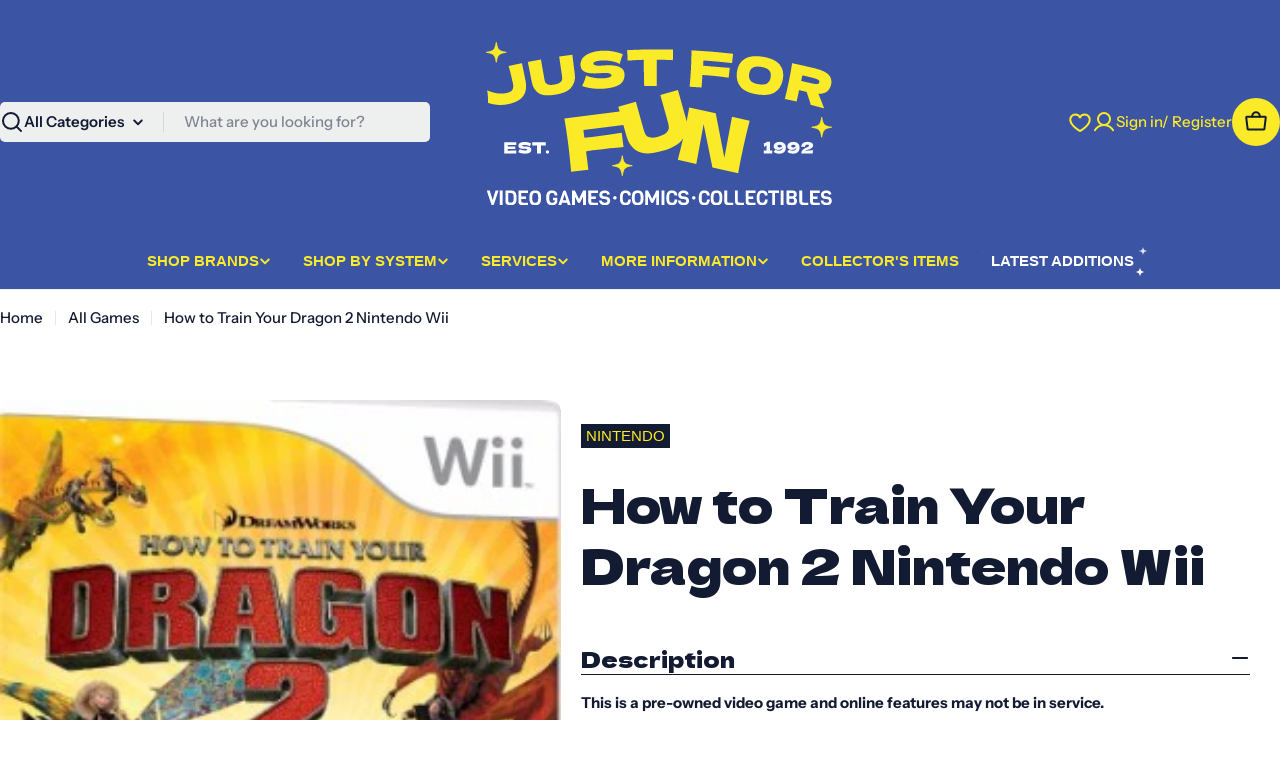

--- FILE ---
content_type: text/html; charset=utf-8
request_url: https://jffvideogames.com/products/how-to-train-your-dragon-2-nintendo-wii
body_size: 51870
content:

<!doctype html>
<html
  class="no-js"
  lang="en"
  
>
  <head>
    <meta charset="utf-8">
    <meta http-equiv="X-UA-Compatible" content="IE=edge">
    <meta name="viewport" content="width=device-width,initial-scale=1">
    <meta name="theme-color" content="">
    <link rel="canonical" href="https://jffvideogames.com/products/how-to-train-your-dragon-2-nintendo-wii">
    <link rel="preconnect" href="https://cdn.shopify.com" crossorigin><link rel="icon" type="image/png" href="//jffvideogames.com/cdn/shop/files/favicon.svg?crop=center&height=32&v=1765232131&width=32"><link rel="preconnect" href="https://fonts.shopifycdn.com" crossorigin><title>How to Train Your Dragon 2 Nintendo Wii &ndash; Just For Fun Video Games</title>

    
      <meta name="description" content="This is a pre-owned video game and online features may not be in service. CONDITION -&quot;Complete in Box&quot; Refers to an Item that includes Original Disc, Case, Manual, and Cover Art -&quot;No Manual&quot; Refers to an item that includes the Original Disc, Case, and Cover Art. -&quot;No Cover Art&quot; Refers to an item that includes the Origi">
    


<meta property="og:site_name" content="Just For Fun Video Games">
<meta property="og:url" content="https://jffvideogames.com/products/how-to-train-your-dragon-2-nintendo-wii">
<meta property="og:title" content="How to Train Your Dragon 2 Nintendo Wii">
<meta property="og:type" content="product">
<meta property="og:description" content="This is a pre-owned video game and online features may not be in service. CONDITION -&quot;Complete in Box&quot; Refers to an Item that includes Original Disc, Case, Manual, and Cover Art -&quot;No Manual&quot; Refers to an item that includes the Original Disc, Case, and Cover Art. -&quot;No Cover Art&quot; Refers to an item that includes the Origi"><meta property="og:image" content="http://jffvideogames.com/cdn/shop/products/dreamworks_how_to_train_your_dragon_2.jpg?v=1645557746">
  <meta property="og:image:secure_url" content="https://jffvideogames.com/cdn/shop/products/dreamworks_how_to_train_your_dragon_2.jpg?v=1645557746">
  <meta property="og:image:width" content="270">
  <meta property="og:image:height" content="400"><meta property="og:price:amount" content="30.00">
  <meta property="og:price:currency" content="CAD"><meta name="twitter:card" content="summary_large_image">
<meta name="twitter:title" content="How to Train Your Dragon 2 Nintendo Wii">
<meta name="twitter:description" content="This is a pre-owned video game and online features may not be in service. CONDITION -&quot;Complete in Box&quot; Refers to an Item that includes Original Disc, Case, Manual, and Cover Art -&quot;No Manual&quot; Refers to an item that includes the Original Disc, Case, and Cover Art. -&quot;No Cover Art&quot; Refers to an item that includes the Origi">

<style data-shopify>
  @font-face {
  font-family: "Instrument Sans";
  font-weight: 500;
  font-style: normal;
  font-display: swap;
  src: url("//jffvideogames.com/cdn/fonts/instrument_sans/instrumentsans_n5.1ce463e1cc056566f977610764d93d4704464858.woff2") format("woff2"),
       url("//jffvideogames.com/cdn/fonts/instrument_sans/instrumentsans_n5.9079eb7bba230c9d8d8d3a7d101aa9d9f40b6d14.woff") format("woff");
}

  @font-face {
  font-family: "Instrument Sans";
  font-weight: 500;
  font-style: italic;
  font-display: swap;
  src: url("//jffvideogames.com/cdn/fonts/instrument_sans/instrumentsans_i5.d2033775d4997e4dcd0d47ebdd5234b5c14e3f53.woff2") format("woff2"),
       url("//jffvideogames.com/cdn/fonts/instrument_sans/instrumentsans_i5.8e3cfa86b65acf809ce72bc4f9b58f185ef6b8c7.woff") format("woff");
}

  @font-face {
  font-family: "Instrument Sans";
  font-weight: 600;
  font-style: normal;
  font-display: swap;
  src: url("//jffvideogames.com/cdn/fonts/instrument_sans/instrumentsans_n6.27dc66245013a6f7f317d383a3cc9a0c347fb42d.woff2") format("woff2"),
       url("//jffvideogames.com/cdn/fonts/instrument_sans/instrumentsans_n6.1a71efbeeb140ec495af80aad612ad55e19e6d0e.woff") format("woff");
}

  @font-face {
  font-family: "Instrument Sans";
  font-weight: 600;
  font-style: italic;
  font-display: swap;
  src: url("//jffvideogames.com/cdn/fonts/instrument_sans/instrumentsans_i6.ba8063f6adfa1e7ffe690cc5efa600a1e0a8ec32.woff2") format("woff2"),
       url("//jffvideogames.com/cdn/fonts/instrument_sans/instrumentsans_i6.a5bb29b76a0bb820ddaa9417675a5d0bafaa8c1f.woff") format("woff");
}

  @font-face {
  font-family: "Instrument Sans";
  font-weight: 700;
  font-style: normal;
  font-display: swap;
  src: url("//jffvideogames.com/cdn/fonts/instrument_sans/instrumentsans_n7.e4ad9032e203f9a0977786c356573ced65a7419a.woff2") format("woff2"),
       url("//jffvideogames.com/cdn/fonts/instrument_sans/instrumentsans_n7.b9e40f166fb7639074ba34738101a9d2990bb41a.woff") format("woff");
}

  @font-face {
  font-family: "Instrument Sans";
  font-weight: 700;
  font-style: italic;
  font-display: swap;
  src: url("//jffvideogames.com/cdn/fonts/instrument_sans/instrumentsans_i7.d6063bb5d8f9cbf96eace9e8801697c54f363c6a.woff2") format("woff2"),
       url("//jffvideogames.com/cdn/fonts/instrument_sans/instrumentsans_i7.ce33afe63f8198a3ac4261b826b560103542cd36.woff") format("woff");
}

  @font-face {
  font-family: "Dela Gothic One";
  font-weight: 400;
  font-style: normal;
  font-display: swap;
  src: url("//jffvideogames.com/cdn/fonts/dela_gothic_one/delagothicone_n4.ba42e34f7ce5de231a79c7aeb381fd0f2e2ad113.woff2") format("woff2"),
       url("//jffvideogames.com/cdn/fonts/dela_gothic_one/delagothicone_n4.cc62ac293474843dbccea653d0df6488615e900b.woff") format("woff");
}

  
  

  
    :root,
.color-scheme-1 {
      --color-background: 255,255,255;
      --color-secondary-background: 238,239,239;
      --color-primary: 200,11,63;
      --color-text-heading: 19,27,51;
      --color-foreground: 19,27,51;
      --color-subtext: 19,27,51;
      --color-subtext-alpha: 1.0;
      --color-border: 238,239,239;
      --color-border-alpha: 1.0;
      --color-button: 19,27,51;
      --color-button-text: 251,234,39;
      --color-secondary-button: 251,234,39;
      --color-secondary-button-border: 251,234,39;
      --color-secondary-button-text: 19,27,51;
      --color-button-before: ;
      --color-field: 238,239,239;
      --color-field-alpha: 1.0;
      --color-field-text: 19,27,51;
      --color-link: 19,27,51;
      --color-link-hover: 19,27,51;
      --color-product-price-sale: 200,11,63;
      --color-progress-bar: 59,84,164;
      --color-foreground-lighten-60: #717685;
      --color-foreground-lighten-40: #a1a4ad;
      --color-foreground-lighten-19: #d2d4d8;
--inputs-border-width: 0px;
        --inputs-search-border-width: 0px;}
    @media (min-width: 768px) {
      body .desktop-color-scheme-1 {
        --color-background: 255,255,255;
      --color-secondary-background: 238,239,239;
      --color-primary: 200,11,63;
      --color-text-heading: 19,27,51;
      --color-foreground: 19,27,51;
      --color-subtext: 19,27,51;
      --color-subtext-alpha: 1.0;
      --color-border: 238,239,239;
      --color-border-alpha: 1.0;
      --color-button: 19,27,51;
      --color-button-text: 251,234,39;
      --color-secondary-button: 251,234,39;
      --color-secondary-button-border: 251,234,39;
      --color-secondary-button-text: 19,27,51;
      --color-button-before: ;
      --color-field: 238,239,239;
      --color-field-alpha: 1.0;
      --color-field-text: 19,27,51;
      --color-link: 19,27,51;
      --color-link-hover: 19,27,51;
      --color-product-price-sale: 200,11,63;
      --color-progress-bar: 59,84,164;
      --color-foreground-lighten-60: #717685;
      --color-foreground-lighten-40: #a1a4ad;
      --color-foreground-lighten-19: #d2d4d8;
        color: rgb(var(--color-foreground));
        background-color: rgb(var(--color-background));
      }
    }
    @media (max-width: 767px) {
      body .mobile-color-scheme-1 {
        --color-background: 255,255,255;
      --color-secondary-background: 238,239,239;
      --color-primary: 200,11,63;
      --color-text-heading: 19,27,51;
      --color-foreground: 19,27,51;
      --color-subtext: 19,27,51;
      --color-subtext-alpha: 1.0;
      --color-border: 238,239,239;
      --color-border-alpha: 1.0;
      --color-button: 19,27,51;
      --color-button-text: 251,234,39;
      --color-secondary-button: 251,234,39;
      --color-secondary-button-border: 251,234,39;
      --color-secondary-button-text: 19,27,51;
      --color-button-before: ;
      --color-field: 238,239,239;
      --color-field-alpha: 1.0;
      --color-field-text: 19,27,51;
      --color-link: 19,27,51;
      --color-link-hover: 19,27,51;
      --color-product-price-sale: 200,11,63;
      --color-progress-bar: 59,84,164;
      --color-foreground-lighten-60: #717685;
      --color-foreground-lighten-40: #a1a4ad;
      --color-foreground-lighten-19: #d2d4d8;
        color: rgb(var(--color-foreground));
        background-color: rgb(var(--color-background));
      }
    }
  
    
.color-scheme-inverse {
      --color-background: 19,27,51;
      --color-secondary-background: 19,27,51;
      --color-primary: 251,234,39;
      --color-text-heading: 255,255,255;
      --color-foreground: 255,255,255;
      --color-subtext: 255,255,255;
      --color-subtext-alpha: 1.0;
      --color-border: 238,239,239;
      --color-border-alpha: 1.0;
      --color-button: 251,234,39;
      --color-button-text: 19,27,51;
      --color-secondary-button: 255,255,255;
      --color-secondary-button-border: 0,0,0;
      --color-secondary-button-text: 19,27,51;
      --color-button-before: ;
      --color-field: 255,255,255;
      --color-field-alpha: 1.0;
      --color-field-text: 19,27,51;
      --color-link: 255,255,255;
      --color-link-hover: 255,255,255;
      --color-product-price-sale: 200,11,63;
      --color-progress-bar: 59,84,164;
      --color-foreground-lighten-60: #a1a4ad;
      --color-foreground-lighten-40: #717685;
      --color-foreground-lighten-19: #40465a;
--inputs-border-width: 0px;
        --inputs-search-border-width: 0px;}
    @media (min-width: 768px) {
      body .desktop-color-scheme-inverse {
        --color-background: 19,27,51;
      --color-secondary-background: 19,27,51;
      --color-primary: 251,234,39;
      --color-text-heading: 255,255,255;
      --color-foreground: 255,255,255;
      --color-subtext: 255,255,255;
      --color-subtext-alpha: 1.0;
      --color-border: 238,239,239;
      --color-border-alpha: 1.0;
      --color-button: 251,234,39;
      --color-button-text: 19,27,51;
      --color-secondary-button: 255,255,255;
      --color-secondary-button-border: 0,0,0;
      --color-secondary-button-text: 19,27,51;
      --color-button-before: ;
      --color-field: 255,255,255;
      --color-field-alpha: 1.0;
      --color-field-text: 19,27,51;
      --color-link: 255,255,255;
      --color-link-hover: 255,255,255;
      --color-product-price-sale: 200,11,63;
      --color-progress-bar: 59,84,164;
      --color-foreground-lighten-60: #a1a4ad;
      --color-foreground-lighten-40: #717685;
      --color-foreground-lighten-19: #40465a;
        color: rgb(var(--color-foreground));
        background-color: rgb(var(--color-background));
      }
    }
    @media (max-width: 767px) {
      body .mobile-color-scheme-inverse {
        --color-background: 19,27,51;
      --color-secondary-background: 19,27,51;
      --color-primary: 251,234,39;
      --color-text-heading: 255,255,255;
      --color-foreground: 255,255,255;
      --color-subtext: 255,255,255;
      --color-subtext-alpha: 1.0;
      --color-border: 238,239,239;
      --color-border-alpha: 1.0;
      --color-button: 251,234,39;
      --color-button-text: 19,27,51;
      --color-secondary-button: 255,255,255;
      --color-secondary-button-border: 0,0,0;
      --color-secondary-button-text: 19,27,51;
      --color-button-before: ;
      --color-field: 255,255,255;
      --color-field-alpha: 1.0;
      --color-field-text: 19,27,51;
      --color-link: 255,255,255;
      --color-link-hover: 255,255,255;
      --color-product-price-sale: 200,11,63;
      --color-progress-bar: 59,84,164;
      --color-foreground-lighten-60: #a1a4ad;
      --color-foreground-lighten-40: #717685;
      --color-foreground-lighten-19: #40465a;
        color: rgb(var(--color-foreground));
        background-color: rgb(var(--color-background));
      }
    }
  
    
.color-scheme-info {
      --color-background: 59,84,164;
      --color-secondary-background: 238,239,239;
      --color-primary: 251,234,39;
      --color-text-heading: 251,234,39;
      --color-foreground: 251,234,39;
      --color-subtext: 238,239,239;
      --color-subtext-alpha: 1.0;
      --color-border: 238,239,239;
      --color-border-alpha: 1.0;
      --color-button: 251,234,39;
      --color-button-text: 19,27,51;
      --color-secondary-button: 251,234,39;
      --color-secondary-button-border: 251,234,39;
      --color-secondary-button-text: 19,27,51;
      --color-button-before: ;
      --color-field: 238,239,239;
      --color-field-alpha: 1.0;
      --color-field-text: 19,27,51;
      --color-link: 251,234,39;
      --color-link-hover: 251,234,39;
      --color-product-price-sale: 200,11,63;
      --color-progress-bar: 59,84,164;
      --color-foreground-lighten-60: #aeae59;
      --color-foreground-lighten-40: #889072;
      --color-foreground-lighten-19: #5f718c;
--inputs-border-width: 0px;
        --inputs-search-border-width: 0px;}
    @media (min-width: 768px) {
      body .desktop-color-scheme-info {
        --color-background: 59,84,164;
      --color-secondary-background: 238,239,239;
      --color-primary: 251,234,39;
      --color-text-heading: 251,234,39;
      --color-foreground: 251,234,39;
      --color-subtext: 238,239,239;
      --color-subtext-alpha: 1.0;
      --color-border: 238,239,239;
      --color-border-alpha: 1.0;
      --color-button: 251,234,39;
      --color-button-text: 19,27,51;
      --color-secondary-button: 251,234,39;
      --color-secondary-button-border: 251,234,39;
      --color-secondary-button-text: 19,27,51;
      --color-button-before: ;
      --color-field: 238,239,239;
      --color-field-alpha: 1.0;
      --color-field-text: 19,27,51;
      --color-link: 251,234,39;
      --color-link-hover: 251,234,39;
      --color-product-price-sale: 200,11,63;
      --color-progress-bar: 59,84,164;
      --color-foreground-lighten-60: #aeae59;
      --color-foreground-lighten-40: #889072;
      --color-foreground-lighten-19: #5f718c;
        color: rgb(var(--color-foreground));
        background-color: rgb(var(--color-background));
      }
    }
    @media (max-width: 767px) {
      body .mobile-color-scheme-info {
        --color-background: 59,84,164;
      --color-secondary-background: 238,239,239;
      --color-primary: 251,234,39;
      --color-text-heading: 251,234,39;
      --color-foreground: 251,234,39;
      --color-subtext: 238,239,239;
      --color-subtext-alpha: 1.0;
      --color-border: 238,239,239;
      --color-border-alpha: 1.0;
      --color-button: 251,234,39;
      --color-button-text: 19,27,51;
      --color-secondary-button: 251,234,39;
      --color-secondary-button-border: 251,234,39;
      --color-secondary-button-text: 19,27,51;
      --color-button-before: ;
      --color-field: 238,239,239;
      --color-field-alpha: 1.0;
      --color-field-text: 19,27,51;
      --color-link: 251,234,39;
      --color-link-hover: 251,234,39;
      --color-product-price-sale: 200,11,63;
      --color-progress-bar: 59,84,164;
      --color-foreground-lighten-60: #aeae59;
      --color-foreground-lighten-40: #889072;
      --color-foreground-lighten-19: #5f718c;
        color: rgb(var(--color-foreground));
        background-color: rgb(var(--color-background));
      }
    }
  
    
.color-scheme-2 {
      --color-background: 59,84,164;
      --color-secondary-background: 238,239,239;
      --color-primary: 251,234,39;
      --color-text-heading: 255,255,255;
      --color-foreground: 255,255,255;
      --color-subtext: 255,255,255;
      --color-subtext-alpha: 1.0;
      --color-border: 238,239,239;
      --color-border-alpha: 1.0;
      --color-button: 255,255,255;
      --color-button-text: 0,0,0;
      --color-secondary-button: 59,84,164;
      --color-secondary-button-border: 255,255,255;
      --color-secondary-button-text: 255,255,255;
      --color-button-before: ;
      --color-field: 238,239,239;
      --color-field-alpha: 1.0;
      --color-field-text: 19,27,51;
      --color-link: 255,255,255;
      --color-link-hover: 255,255,255;
      --color-product-price-sale: 200,11,63;
      --color-progress-bar: 13,135,86;
      --color-foreground-lighten-60: #b1bbdb;
      --color-foreground-lighten-40: #8998c8;
      --color-foreground-lighten-19: #6074b5;
--inputs-border-width: 0px;
        --inputs-search-border-width: 0px;}
    @media (min-width: 768px) {
      body .desktop-color-scheme-2 {
        --color-background: 59,84,164;
      --color-secondary-background: 238,239,239;
      --color-primary: 251,234,39;
      --color-text-heading: 255,255,255;
      --color-foreground: 255,255,255;
      --color-subtext: 255,255,255;
      --color-subtext-alpha: 1.0;
      --color-border: 238,239,239;
      --color-border-alpha: 1.0;
      --color-button: 255,255,255;
      --color-button-text: 0,0,0;
      --color-secondary-button: 59,84,164;
      --color-secondary-button-border: 255,255,255;
      --color-secondary-button-text: 255,255,255;
      --color-button-before: ;
      --color-field: 238,239,239;
      --color-field-alpha: 1.0;
      --color-field-text: 19,27,51;
      --color-link: 255,255,255;
      --color-link-hover: 255,255,255;
      --color-product-price-sale: 200,11,63;
      --color-progress-bar: 13,135,86;
      --color-foreground-lighten-60: #b1bbdb;
      --color-foreground-lighten-40: #8998c8;
      --color-foreground-lighten-19: #6074b5;
        color: rgb(var(--color-foreground));
        background-color: rgb(var(--color-background));
      }
    }
    @media (max-width: 767px) {
      body .mobile-color-scheme-2 {
        --color-background: 59,84,164;
      --color-secondary-background: 238,239,239;
      --color-primary: 251,234,39;
      --color-text-heading: 255,255,255;
      --color-foreground: 255,255,255;
      --color-subtext: 255,255,255;
      --color-subtext-alpha: 1.0;
      --color-border: 238,239,239;
      --color-border-alpha: 1.0;
      --color-button: 255,255,255;
      --color-button-text: 0,0,0;
      --color-secondary-button: 59,84,164;
      --color-secondary-button-border: 255,255,255;
      --color-secondary-button-text: 255,255,255;
      --color-button-before: ;
      --color-field: 238,239,239;
      --color-field-alpha: 1.0;
      --color-field-text: 19,27,51;
      --color-link: 255,255,255;
      --color-link-hover: 255,255,255;
      --color-product-price-sale: 200,11,63;
      --color-progress-bar: 13,135,86;
      --color-foreground-lighten-60: #b1bbdb;
      --color-foreground-lighten-40: #8998c8;
      --color-foreground-lighten-19: #6074b5;
        color: rgb(var(--color-foreground));
        background-color: rgb(var(--color-background));
      }
    }
  
    
.color-scheme-3 {
      --color-background: 251,234,39;
      --color-secondary-background: 238,239,239;
      --color-primary: 59,84,164;
      --color-text-heading: 19,27,51;
      --color-foreground: 19,27,51;
      --color-subtext: 59,84,164;
      --color-subtext-alpha: 1.0;
      --color-border: 238,239,239;
      --color-border-alpha: 1.0;
      --color-button: 59,84,164;
      --color-button-text: 255,255,255;
      --color-secondary-button: 19,27,51;
      --color-secondary-button-border: 19,27,51;
      --color-secondary-button-text: 251,234,39;
      --color-button-before: ;
      --color-field: 255,255,255;
      --color-field-alpha: 1.0;
      --color-field-text: 19,27,51;
      --color-link: 19,27,51;
      --color-link-hover: 19,27,51;
      --color-product-price-sale: 200,11,63;
      --color-progress-bar: 59,84,164;
      --color-foreground-lighten-60: #706e2e;
      --color-foreground-lighten-40: #9e972c;
      --color-foreground-lighten-19: #cfc329;
--inputs-border-width: 0px;
        --inputs-search-border-width: 0px;}
    @media (min-width: 768px) {
      body .desktop-color-scheme-3 {
        --color-background: 251,234,39;
      --color-secondary-background: 238,239,239;
      --color-primary: 59,84,164;
      --color-text-heading: 19,27,51;
      --color-foreground: 19,27,51;
      --color-subtext: 59,84,164;
      --color-subtext-alpha: 1.0;
      --color-border: 238,239,239;
      --color-border-alpha: 1.0;
      --color-button: 59,84,164;
      --color-button-text: 255,255,255;
      --color-secondary-button: 19,27,51;
      --color-secondary-button-border: 19,27,51;
      --color-secondary-button-text: 251,234,39;
      --color-button-before: ;
      --color-field: 255,255,255;
      --color-field-alpha: 1.0;
      --color-field-text: 19,27,51;
      --color-link: 19,27,51;
      --color-link-hover: 19,27,51;
      --color-product-price-sale: 200,11,63;
      --color-progress-bar: 59,84,164;
      --color-foreground-lighten-60: #706e2e;
      --color-foreground-lighten-40: #9e972c;
      --color-foreground-lighten-19: #cfc329;
        color: rgb(var(--color-foreground));
        background-color: rgb(var(--color-background));
      }
    }
    @media (max-width: 767px) {
      body .mobile-color-scheme-3 {
        --color-background: 251,234,39;
      --color-secondary-background: 238,239,239;
      --color-primary: 59,84,164;
      --color-text-heading: 19,27,51;
      --color-foreground: 19,27,51;
      --color-subtext: 59,84,164;
      --color-subtext-alpha: 1.0;
      --color-border: 238,239,239;
      --color-border-alpha: 1.0;
      --color-button: 59,84,164;
      --color-button-text: 255,255,255;
      --color-secondary-button: 19,27,51;
      --color-secondary-button-border: 19,27,51;
      --color-secondary-button-text: 251,234,39;
      --color-button-before: ;
      --color-field: 255,255,255;
      --color-field-alpha: 1.0;
      --color-field-text: 19,27,51;
      --color-link: 19,27,51;
      --color-link-hover: 19,27,51;
      --color-product-price-sale: 200,11,63;
      --color-progress-bar: 59,84,164;
      --color-foreground-lighten-60: #706e2e;
      --color-foreground-lighten-40: #9e972c;
      --color-foreground-lighten-19: #cfc329;
        color: rgb(var(--color-foreground));
        background-color: rgb(var(--color-background));
      }
    }
  
    
.color-scheme-4 {
      --color-background: 238,239,239;
      --color-secondary-background: 251,234,39;
      --color-primary: 59,84,164;
      --color-text-heading: 19,27,51;
      --color-foreground: 19,27,51;
      --color-subtext: 19,27,51;
      --color-subtext-alpha: 1.0;
      --color-border: 19,27,51;
      --color-border-alpha: 1.0;
      --color-button: 19,27,51;
      --color-button-text: 251,234,39;
      --color-secondary-button: 19,27,51;
      --color-secondary-button-border: 19,27,51;
      --color-secondary-button-text: 251,234,39;
      --color-button-before: ;
      --color-field: 255,255,255;
      --color-field-alpha: 1.0;
      --color-field-text: 19,27,51;
      --color-link: 19,27,51;
      --color-link-hover: 19,27,51;
      --color-product-price-sale: 200,11,63;
      --color-progress-bar: 59,84,164;
      --color-foreground-lighten-60: #6b707e;
      --color-foreground-lighten-40: #969aa4;
      --color-foreground-lighten-19: #c4c7cb;
--inputs-border-width: 0px;
        --inputs-search-border-width: 0px;}
    @media (min-width: 768px) {
      body .desktop-color-scheme-4 {
        --color-background: 238,239,239;
      --color-secondary-background: 251,234,39;
      --color-primary: 59,84,164;
      --color-text-heading: 19,27,51;
      --color-foreground: 19,27,51;
      --color-subtext: 19,27,51;
      --color-subtext-alpha: 1.0;
      --color-border: 19,27,51;
      --color-border-alpha: 1.0;
      --color-button: 19,27,51;
      --color-button-text: 251,234,39;
      --color-secondary-button: 19,27,51;
      --color-secondary-button-border: 19,27,51;
      --color-secondary-button-text: 251,234,39;
      --color-button-before: ;
      --color-field: 255,255,255;
      --color-field-alpha: 1.0;
      --color-field-text: 19,27,51;
      --color-link: 19,27,51;
      --color-link-hover: 19,27,51;
      --color-product-price-sale: 200,11,63;
      --color-progress-bar: 59,84,164;
      --color-foreground-lighten-60: #6b707e;
      --color-foreground-lighten-40: #969aa4;
      --color-foreground-lighten-19: #c4c7cb;
        color: rgb(var(--color-foreground));
        background-color: rgb(var(--color-background));
      }
    }
    @media (max-width: 767px) {
      body .mobile-color-scheme-4 {
        --color-background: 238,239,239;
      --color-secondary-background: 251,234,39;
      --color-primary: 59,84,164;
      --color-text-heading: 19,27,51;
      --color-foreground: 19,27,51;
      --color-subtext: 19,27,51;
      --color-subtext-alpha: 1.0;
      --color-border: 19,27,51;
      --color-border-alpha: 1.0;
      --color-button: 19,27,51;
      --color-button-text: 251,234,39;
      --color-secondary-button: 19,27,51;
      --color-secondary-button-border: 19,27,51;
      --color-secondary-button-text: 251,234,39;
      --color-button-before: ;
      --color-field: 255,255,255;
      --color-field-alpha: 1.0;
      --color-field-text: 19,27,51;
      --color-link: 19,27,51;
      --color-link-hover: 19,27,51;
      --color-product-price-sale: 200,11,63;
      --color-progress-bar: 59,84,164;
      --color-foreground-lighten-60: #6b707e;
      --color-foreground-lighten-40: #969aa4;
      --color-foreground-lighten-19: #c4c7cb;
        color: rgb(var(--color-foreground));
        background-color: rgb(var(--color-background));
      }
    }
  
    
.color-scheme-6 {
      --color-background: 224,239,228;
      --color-secondary-background: 243,238,234;
      --color-primary: 196,48,28;
      --color-text-heading: 0,0,0;
      --color-foreground: 0,0,0;
      --color-subtext: 102,102,102;
      --color-subtext-alpha: 1.0;
      --color-border: 198,191,177;
      --color-border-alpha: 1.0;
      --color-button: 0,0,0;
      --color-button-text: 255,255,255;
      --color-secondary-button: 255,255,255;
      --color-secondary-button-border: 230,230,230;
      --color-secondary-button-text: 0,0,0;
      --color-button-before: ;
      --color-field: 255,255,255;
      --color-field-alpha: 1.0;
      --color-field-text: 0,0,0;
      --color-link: 0,0,0;
      --color-link-hover: 0,0,0;
      --color-product-price-sale: 196,48,28;
      --color-progress-bar: 13,135,86;
      --color-foreground-lighten-60: #5a605b;
      --color-foreground-lighten-40: #868f89;
      --color-foreground-lighten-19: #b5c2b9;
--inputs-border-width: 0px;
        --inputs-search-border-width: 0px;}
    @media (min-width: 768px) {
      body .desktop-color-scheme-6 {
        --color-background: 224,239,228;
      --color-secondary-background: 243,238,234;
      --color-primary: 196,48,28;
      --color-text-heading: 0,0,0;
      --color-foreground: 0,0,0;
      --color-subtext: 102,102,102;
      --color-subtext-alpha: 1.0;
      --color-border: 198,191,177;
      --color-border-alpha: 1.0;
      --color-button: 0,0,0;
      --color-button-text: 255,255,255;
      --color-secondary-button: 255,255,255;
      --color-secondary-button-border: 230,230,230;
      --color-secondary-button-text: 0,0,0;
      --color-button-before: ;
      --color-field: 255,255,255;
      --color-field-alpha: 1.0;
      --color-field-text: 0,0,0;
      --color-link: 0,0,0;
      --color-link-hover: 0,0,0;
      --color-product-price-sale: 196,48,28;
      --color-progress-bar: 13,135,86;
      --color-foreground-lighten-60: #5a605b;
      --color-foreground-lighten-40: #868f89;
      --color-foreground-lighten-19: #b5c2b9;
        color: rgb(var(--color-foreground));
        background-color: rgb(var(--color-background));
      }
    }
    @media (max-width: 767px) {
      body .mobile-color-scheme-6 {
        --color-background: 224,239,228;
      --color-secondary-background: 243,238,234;
      --color-primary: 196,48,28;
      --color-text-heading: 0,0,0;
      --color-foreground: 0,0,0;
      --color-subtext: 102,102,102;
      --color-subtext-alpha: 1.0;
      --color-border: 198,191,177;
      --color-border-alpha: 1.0;
      --color-button: 0,0,0;
      --color-button-text: 255,255,255;
      --color-secondary-button: 255,255,255;
      --color-secondary-button-border: 230,230,230;
      --color-secondary-button-text: 0,0,0;
      --color-button-before: ;
      --color-field: 255,255,255;
      --color-field-alpha: 1.0;
      --color-field-text: 0,0,0;
      --color-link: 0,0,0;
      --color-link-hover: 0,0,0;
      --color-product-price-sale: 196,48,28;
      --color-progress-bar: 13,135,86;
      --color-foreground-lighten-60: #5a605b;
      --color-foreground-lighten-40: #868f89;
      --color-foreground-lighten-19: #b5c2b9;
        color: rgb(var(--color-foreground));
        background-color: rgb(var(--color-background));
      }
    }
  
    
.color-scheme-7 {
      --color-background: 219,225,255;
      --color-secondary-background: 233,233,233;
      --color-primary: 196,48,28;
      --color-text-heading: 0,0,0;
      --color-foreground: 0,0,0;
      --color-subtext: 102,102,102;
      --color-subtext-alpha: 1.0;
      --color-border: 230,230,230;
      --color-border-alpha: 1.0;
      --color-button: 0,0,0;
      --color-button-text: 255,255,255;
      --color-secondary-button: 233,233,233;
      --color-secondary-button-border: 233,233,233;
      --color-secondary-button-text: 0,0,0;
      --color-button-before: ;
      --color-field: 245,245,245;
      --color-field-alpha: 1.0;
      --color-field-text: 0,0,0;
      --color-link: 0,0,0;
      --color-link-hover: 0,0,0;
      --color-product-price-sale: 196,48,28;
      --color-progress-bar: 13,135,86;
      --color-foreground-lighten-60: #585a66;
      --color-foreground-lighten-40: #838799;
      --color-foreground-lighten-19: #b1b6cf;
--inputs-border-width: 0px;
        --inputs-search-border-width: 0px;}
    @media (min-width: 768px) {
      body .desktop-color-scheme-7 {
        --color-background: 219,225,255;
      --color-secondary-background: 233,233,233;
      --color-primary: 196,48,28;
      --color-text-heading: 0,0,0;
      --color-foreground: 0,0,0;
      --color-subtext: 102,102,102;
      --color-subtext-alpha: 1.0;
      --color-border: 230,230,230;
      --color-border-alpha: 1.0;
      --color-button: 0,0,0;
      --color-button-text: 255,255,255;
      --color-secondary-button: 233,233,233;
      --color-secondary-button-border: 233,233,233;
      --color-secondary-button-text: 0,0,0;
      --color-button-before: ;
      --color-field: 245,245,245;
      --color-field-alpha: 1.0;
      --color-field-text: 0,0,0;
      --color-link: 0,0,0;
      --color-link-hover: 0,0,0;
      --color-product-price-sale: 196,48,28;
      --color-progress-bar: 13,135,86;
      --color-foreground-lighten-60: #585a66;
      --color-foreground-lighten-40: #838799;
      --color-foreground-lighten-19: #b1b6cf;
        color: rgb(var(--color-foreground));
        background-color: rgb(var(--color-background));
      }
    }
    @media (max-width: 767px) {
      body .mobile-color-scheme-7 {
        --color-background: 219,225,255;
      --color-secondary-background: 233,233,233;
      --color-primary: 196,48,28;
      --color-text-heading: 0,0,0;
      --color-foreground: 0,0,0;
      --color-subtext: 102,102,102;
      --color-subtext-alpha: 1.0;
      --color-border: 230,230,230;
      --color-border-alpha: 1.0;
      --color-button: 0,0,0;
      --color-button-text: 255,255,255;
      --color-secondary-button: 233,233,233;
      --color-secondary-button-border: 233,233,233;
      --color-secondary-button-text: 0,0,0;
      --color-button-before: ;
      --color-field: 245,245,245;
      --color-field-alpha: 1.0;
      --color-field-text: 0,0,0;
      --color-link: 0,0,0;
      --color-link-hover: 0,0,0;
      --color-product-price-sale: 196,48,28;
      --color-progress-bar: 13,135,86;
      --color-foreground-lighten-60: #585a66;
      --color-foreground-lighten-40: #838799;
      --color-foreground-lighten-19: #b1b6cf;
        color: rgb(var(--color-foreground));
        background-color: rgb(var(--color-background));
      }
    }
  
    
.color-scheme-8 {
      --color-background: 196,48,28;
      --color-secondary-background: 247,247,247;
      --color-primary: 196,48,28;
      --color-text-heading: 255,255,255;
      --color-foreground: 255,255,255;
      --color-subtext: 255,255,255;
      --color-subtext-alpha: 1.0;
      --color-border: 230,230,230;
      --color-border-alpha: 1.0;
      --color-button: 255,255,255;
      --color-button-text: 0,0,0;
      --color-secondary-button: 196,48,28;
      --color-secondary-button-border: 255,255,255;
      --color-secondary-button-text: 255,255,255;
      --color-button-before: ;
      --color-field: 245,245,245;
      --color-field-alpha: 1.0;
      --color-field-text: 0,0,0;
      --color-link: 255,255,255;
      --color-link-hover: 255,255,255;
      --color-product-price-sale: 196,48,28;
      --color-progress-bar: 13,135,86;
      --color-foreground-lighten-60: #e7aca4;
      --color-foreground-lighten-40: #dc8377;
      --color-foreground-lighten-19: #cf5747;
--inputs-border-width: 0px;
        --inputs-search-border-width: 0px;}
    @media (min-width: 768px) {
      body .desktop-color-scheme-8 {
        --color-background: 196,48,28;
      --color-secondary-background: 247,247,247;
      --color-primary: 196,48,28;
      --color-text-heading: 255,255,255;
      --color-foreground: 255,255,255;
      --color-subtext: 255,255,255;
      --color-subtext-alpha: 1.0;
      --color-border: 230,230,230;
      --color-border-alpha: 1.0;
      --color-button: 255,255,255;
      --color-button-text: 0,0,0;
      --color-secondary-button: 196,48,28;
      --color-secondary-button-border: 255,255,255;
      --color-secondary-button-text: 255,255,255;
      --color-button-before: ;
      --color-field: 245,245,245;
      --color-field-alpha: 1.0;
      --color-field-text: 0,0,0;
      --color-link: 255,255,255;
      --color-link-hover: 255,255,255;
      --color-product-price-sale: 196,48,28;
      --color-progress-bar: 13,135,86;
      --color-foreground-lighten-60: #e7aca4;
      --color-foreground-lighten-40: #dc8377;
      --color-foreground-lighten-19: #cf5747;
        color: rgb(var(--color-foreground));
        background-color: rgb(var(--color-background));
      }
    }
    @media (max-width: 767px) {
      body .mobile-color-scheme-8 {
        --color-background: 196,48,28;
      --color-secondary-background: 247,247,247;
      --color-primary: 196,48,28;
      --color-text-heading: 255,255,255;
      --color-foreground: 255,255,255;
      --color-subtext: 255,255,255;
      --color-subtext-alpha: 1.0;
      --color-border: 230,230,230;
      --color-border-alpha: 1.0;
      --color-button: 255,255,255;
      --color-button-text: 0,0,0;
      --color-secondary-button: 196,48,28;
      --color-secondary-button-border: 255,255,255;
      --color-secondary-button-text: 255,255,255;
      --color-button-before: ;
      --color-field: 245,245,245;
      --color-field-alpha: 1.0;
      --color-field-text: 0,0,0;
      --color-link: 255,255,255;
      --color-link-hover: 255,255,255;
      --color-product-price-sale: 196,48,28;
      --color-progress-bar: 13,135,86;
      --color-foreground-lighten-60: #e7aca4;
      --color-foreground-lighten-40: #dc8377;
      --color-foreground-lighten-19: #cf5747;
        color: rgb(var(--color-foreground));
        background-color: rgb(var(--color-background));
      }
    }
  
    
.color-scheme-9 {
      --color-background: 255,255,255;
      --color-secondary-background: 237,237,237;
      --color-primary: 196,48,28;
      --color-text-heading: 0,0,0;
      --color-foreground: 0,0,0;
      --color-subtext: 102,102,102;
      --color-subtext-alpha: 1.0;
      --color-border: 229,229,229;
      --color-border-alpha: 1.0;
      --color-button: 244,246,145;
      --color-button-text: 0,0,0;
      --color-secondary-button: 237,237,237;
      --color-secondary-button-border: 237,237,237;
      --color-secondary-button-text: 0,0,0;
      --color-button-before: ;
      --color-field: 237,237,237;
      --color-field-alpha: 1.0;
      --color-field-text: 0,0,0;
      --color-link: 0,0,0;
      --color-link-hover: 0,0,0;
      --color-product-price-sale: 196,48,28;
      --color-progress-bar: 13,135,86;
      --color-foreground-lighten-60: #666666;
      --color-foreground-lighten-40: #999999;
      --color-foreground-lighten-19: #cfcfcf;
--inputs-border-width: 0px;
        --inputs-search-border-width: 0px;}
    @media (min-width: 768px) {
      body .desktop-color-scheme-9 {
        --color-background: 255,255,255;
      --color-secondary-background: 237,237,237;
      --color-primary: 196,48,28;
      --color-text-heading: 0,0,0;
      --color-foreground: 0,0,0;
      --color-subtext: 102,102,102;
      --color-subtext-alpha: 1.0;
      --color-border: 229,229,229;
      --color-border-alpha: 1.0;
      --color-button: 244,246,145;
      --color-button-text: 0,0,0;
      --color-secondary-button: 237,237,237;
      --color-secondary-button-border: 237,237,237;
      --color-secondary-button-text: 0,0,0;
      --color-button-before: ;
      --color-field: 237,237,237;
      --color-field-alpha: 1.0;
      --color-field-text: 0,0,0;
      --color-link: 0,0,0;
      --color-link-hover: 0,0,0;
      --color-product-price-sale: 196,48,28;
      --color-progress-bar: 13,135,86;
      --color-foreground-lighten-60: #666666;
      --color-foreground-lighten-40: #999999;
      --color-foreground-lighten-19: #cfcfcf;
        color: rgb(var(--color-foreground));
        background-color: rgb(var(--color-background));
      }
    }
    @media (max-width: 767px) {
      body .mobile-color-scheme-9 {
        --color-background: 255,255,255;
      --color-secondary-background: 237,237,237;
      --color-primary: 196,48,28;
      --color-text-heading: 0,0,0;
      --color-foreground: 0,0,0;
      --color-subtext: 102,102,102;
      --color-subtext-alpha: 1.0;
      --color-border: 229,229,229;
      --color-border-alpha: 1.0;
      --color-button: 244,246,145;
      --color-button-text: 0,0,0;
      --color-secondary-button: 237,237,237;
      --color-secondary-button-border: 237,237,237;
      --color-secondary-button-text: 0,0,0;
      --color-button-before: ;
      --color-field: 237,237,237;
      --color-field-alpha: 1.0;
      --color-field-text: 0,0,0;
      --color-link: 0,0,0;
      --color-link-hover: 0,0,0;
      --color-product-price-sale: 196,48,28;
      --color-progress-bar: 13,135,86;
      --color-foreground-lighten-60: #666666;
      --color-foreground-lighten-40: #999999;
      --color-foreground-lighten-19: #cfcfcf;
        color: rgb(var(--color-foreground));
        background-color: rgb(var(--color-background));
      }
    }
  
    
.color-scheme-10 {
      --color-background: 246,246,246;
      --color-secondary-background: 237,237,237;
      --color-primary: 196,48,28;
      --color-text-heading: 0,0,0;
      --color-foreground: 0,0,0;
      --color-subtext: 102,102,102;
      --color-subtext-alpha: 1.0;
      --color-border: 229,229,229;
      --color-border-alpha: 1.0;
      --color-button: 0,0,0;
      --color-button-text: 255,255,255;
      --color-secondary-button: 237,237,237;
      --color-secondary-button-border: 237,237,237;
      --color-secondary-button-text: 0,0,0;
      --color-button-before: ;
      --color-field: 237,237,237;
      --color-field-alpha: 1.0;
      --color-field-text: 0,0,0;
      --color-link: 0,0,0;
      --color-link-hover: 0,0,0;
      --color-product-price-sale: 196,48,28;
      --color-progress-bar: 13,135,86;
      --color-foreground-lighten-60: #626262;
      --color-foreground-lighten-40: #949494;
      --color-foreground-lighten-19: #c7c7c7;
--inputs-border-width: 0px;
        --inputs-search-border-width: 0px;}
    @media (min-width: 768px) {
      body .desktop-color-scheme-10 {
        --color-background: 246,246,246;
      --color-secondary-background: 237,237,237;
      --color-primary: 196,48,28;
      --color-text-heading: 0,0,0;
      --color-foreground: 0,0,0;
      --color-subtext: 102,102,102;
      --color-subtext-alpha: 1.0;
      --color-border: 229,229,229;
      --color-border-alpha: 1.0;
      --color-button: 0,0,0;
      --color-button-text: 255,255,255;
      --color-secondary-button: 237,237,237;
      --color-secondary-button-border: 237,237,237;
      --color-secondary-button-text: 0,0,0;
      --color-button-before: ;
      --color-field: 237,237,237;
      --color-field-alpha: 1.0;
      --color-field-text: 0,0,0;
      --color-link: 0,0,0;
      --color-link-hover: 0,0,0;
      --color-product-price-sale: 196,48,28;
      --color-progress-bar: 13,135,86;
      --color-foreground-lighten-60: #626262;
      --color-foreground-lighten-40: #949494;
      --color-foreground-lighten-19: #c7c7c7;
        color: rgb(var(--color-foreground));
        background-color: rgb(var(--color-background));
      }
    }
    @media (max-width: 767px) {
      body .mobile-color-scheme-10 {
        --color-background: 246,246,246;
      --color-secondary-background: 237,237,237;
      --color-primary: 196,48,28;
      --color-text-heading: 0,0,0;
      --color-foreground: 0,0,0;
      --color-subtext: 102,102,102;
      --color-subtext-alpha: 1.0;
      --color-border: 229,229,229;
      --color-border-alpha: 1.0;
      --color-button: 0,0,0;
      --color-button-text: 255,255,255;
      --color-secondary-button: 237,237,237;
      --color-secondary-button-border: 237,237,237;
      --color-secondary-button-text: 0,0,0;
      --color-button-before: ;
      --color-field: 237,237,237;
      --color-field-alpha: 1.0;
      --color-field-text: 0,0,0;
      --color-link: 0,0,0;
      --color-link-hover: 0,0,0;
      --color-product-price-sale: 196,48,28;
      --color-progress-bar: 13,135,86;
      --color-foreground-lighten-60: #626262;
      --color-foreground-lighten-40: #949494;
      --color-foreground-lighten-19: #c7c7c7;
        color: rgb(var(--color-foreground));
        background-color: rgb(var(--color-background));
      }
    }
  
    
.color-scheme-11 {
      --color-background: 246,246,246;
      --color-secondary-background: 237,237,237;
      --color-primary: 196,48,28;
      --color-text-heading: 7,40,53;
      --color-foreground: 7,40,53;
      --color-subtext: 81,105,113;
      --color-subtext-alpha: 1.0;
      --color-border: 81,105,113;
      --color-border-alpha: 1.0;
      --color-button: 7,40,53;
      --color-button-text: 255,255,255;
      --color-secondary-button: 237,237,237;
      --color-secondary-button-border: 237,237,237;
      --color-secondary-button-text: 7,40,53;
      --color-button-before: ;
      --color-field: 255,255,255;
      --color-field-alpha: 1.0;
      --color-field-text: 7,40,53;
      --color-link: 7,40,53;
      --color-link-hover: 7,40,53;
      --color-product-price-sale: 196,48,28;
      --color-progress-bar: 13,135,86;
      --color-foreground-lighten-60: #677a82;
      --color-foreground-lighten-40: #96a4a9;
      --color-foreground-lighten-19: #c9cfd1;
--inputs-border-width: 0px;
        --inputs-search-border-width: 0px;}
    @media (min-width: 768px) {
      body .desktop-color-scheme-11 {
        --color-background: 246,246,246;
      --color-secondary-background: 237,237,237;
      --color-primary: 196,48,28;
      --color-text-heading: 7,40,53;
      --color-foreground: 7,40,53;
      --color-subtext: 81,105,113;
      --color-subtext-alpha: 1.0;
      --color-border: 81,105,113;
      --color-border-alpha: 1.0;
      --color-button: 7,40,53;
      --color-button-text: 255,255,255;
      --color-secondary-button: 237,237,237;
      --color-secondary-button-border: 237,237,237;
      --color-secondary-button-text: 7,40,53;
      --color-button-before: ;
      --color-field: 255,255,255;
      --color-field-alpha: 1.0;
      --color-field-text: 7,40,53;
      --color-link: 7,40,53;
      --color-link-hover: 7,40,53;
      --color-product-price-sale: 196,48,28;
      --color-progress-bar: 13,135,86;
      --color-foreground-lighten-60: #677a82;
      --color-foreground-lighten-40: #96a4a9;
      --color-foreground-lighten-19: #c9cfd1;
        color: rgb(var(--color-foreground));
        background-color: rgb(var(--color-background));
      }
    }
    @media (max-width: 767px) {
      body .mobile-color-scheme-11 {
        --color-background: 246,246,246;
      --color-secondary-background: 237,237,237;
      --color-primary: 196,48,28;
      --color-text-heading: 7,40,53;
      --color-foreground: 7,40,53;
      --color-subtext: 81,105,113;
      --color-subtext-alpha: 1.0;
      --color-border: 81,105,113;
      --color-border-alpha: 1.0;
      --color-button: 7,40,53;
      --color-button-text: 255,255,255;
      --color-secondary-button: 237,237,237;
      --color-secondary-button-border: 237,237,237;
      --color-secondary-button-text: 7,40,53;
      --color-button-before: ;
      --color-field: 255,255,255;
      --color-field-alpha: 1.0;
      --color-field-text: 7,40,53;
      --color-link: 7,40,53;
      --color-link-hover: 7,40,53;
      --color-product-price-sale: 196,48,28;
      --color-progress-bar: 13,135,86;
      --color-foreground-lighten-60: #677a82;
      --color-foreground-lighten-40: #96a4a9;
      --color-foreground-lighten-19: #c9cfd1;
        color: rgb(var(--color-foreground));
        background-color: rgb(var(--color-background));
      }
    }
  
    
.color-scheme-12 {
      --color-background: 255,255,255;
      --color-secondary-background: 237,237,237;
      --color-primary: 196,48,28;
      --color-text-heading: 7,40,53;
      --color-foreground: 7,40,53;
      --color-subtext: 81,105,113;
      --color-subtext-alpha: 1.0;
      --color-border: 81,105,113;
      --color-border-alpha: 1.0;
      --color-button: 196,48,28;
      --color-button-text: 255,255,255;
      --color-secondary-button: 237,237,237;
      --color-secondary-button-border: 237,237,237;
      --color-secondary-button-text: 7,40,53;
      --color-button-before: ;
      --color-field: 255,255,255;
      --color-field-alpha: 1.0;
      --color-field-text: 7,40,53;
      --color-link: 7,40,53;
      --color-link-hover: 7,40,53;
      --color-product-price-sale: 196,48,28;
      --color-progress-bar: 13,135,86;
      --color-foreground-lighten-60: #6a7e86;
      --color-foreground-lighten-40: #9ca9ae;
      --color-foreground-lighten-19: #d0d6d9;
--inputs-border-width: 1px;
        --inputs-search-border-width: 2px;}
    @media (min-width: 768px) {
      body .desktop-color-scheme-12 {
        --color-background: 255,255,255;
      --color-secondary-background: 237,237,237;
      --color-primary: 196,48,28;
      --color-text-heading: 7,40,53;
      --color-foreground: 7,40,53;
      --color-subtext: 81,105,113;
      --color-subtext-alpha: 1.0;
      --color-border: 81,105,113;
      --color-border-alpha: 1.0;
      --color-button: 196,48,28;
      --color-button-text: 255,255,255;
      --color-secondary-button: 237,237,237;
      --color-secondary-button-border: 237,237,237;
      --color-secondary-button-text: 7,40,53;
      --color-button-before: ;
      --color-field: 255,255,255;
      --color-field-alpha: 1.0;
      --color-field-text: 7,40,53;
      --color-link: 7,40,53;
      --color-link-hover: 7,40,53;
      --color-product-price-sale: 196,48,28;
      --color-progress-bar: 13,135,86;
      --color-foreground-lighten-60: #6a7e86;
      --color-foreground-lighten-40: #9ca9ae;
      --color-foreground-lighten-19: #d0d6d9;
        color: rgb(var(--color-foreground));
        background-color: rgb(var(--color-background));
      }
    }
    @media (max-width: 767px) {
      body .mobile-color-scheme-12 {
        --color-background: 255,255,255;
      --color-secondary-background: 237,237,237;
      --color-primary: 196,48,28;
      --color-text-heading: 7,40,53;
      --color-foreground: 7,40,53;
      --color-subtext: 81,105,113;
      --color-subtext-alpha: 1.0;
      --color-border: 81,105,113;
      --color-border-alpha: 1.0;
      --color-button: 196,48,28;
      --color-button-text: 255,255,255;
      --color-secondary-button: 237,237,237;
      --color-secondary-button-border: 237,237,237;
      --color-secondary-button-text: 7,40,53;
      --color-button-before: ;
      --color-field: 255,255,255;
      --color-field-alpha: 1.0;
      --color-field-text: 7,40,53;
      --color-link: 7,40,53;
      --color-link-hover: 7,40,53;
      --color-product-price-sale: 196,48,28;
      --color-progress-bar: 13,135,86;
      --color-foreground-lighten-60: #6a7e86;
      --color-foreground-lighten-40: #9ca9ae;
      --color-foreground-lighten-19: #d0d6d9;
        color: rgb(var(--color-foreground));
        background-color: rgb(var(--color-background));
      }
    }
  
    
.color-scheme-13 {
      --color-background: 249,242,223;
      --color-secondary-background: 237,237,237;
      --color-primary: 196,48,28;
      --color-text-heading: 7,40,53;
      --color-foreground: 7,40,53;
      --color-subtext: 81,105,113;
      --color-subtext-alpha: 1.0;
      --color-border: 230,233,235;
      --color-border-alpha: 1.0;
      --color-button: 7,40,53;
      --color-button-text: 255,255,255;
      --color-secondary-button: 237,237,237;
      --color-secondary-button-border: 237,237,237;
      --color-secondary-button-text: 7,40,53;
      --color-button-before: ;
      --color-field: 237,237,237;
      --color-field-alpha: 1.0;
      --color-field-text: 7,40,53;
      --color-link: 7,40,53;
      --color-link-hover: 7,40,53;
      --color-product-price-sale: 196,48,28;
      --color-progress-bar: 13,135,86;
      --color-foreground-lighten-60: #687979;
      --color-foreground-lighten-40: #98a19b;
      --color-foreground-lighten-19: #cbccbf;
--inputs-border-width: 0px;
        --inputs-search-border-width: 0px;}
    @media (min-width: 768px) {
      body .desktop-color-scheme-13 {
        --color-background: 249,242,223;
      --color-secondary-background: 237,237,237;
      --color-primary: 196,48,28;
      --color-text-heading: 7,40,53;
      --color-foreground: 7,40,53;
      --color-subtext: 81,105,113;
      --color-subtext-alpha: 1.0;
      --color-border: 230,233,235;
      --color-border-alpha: 1.0;
      --color-button: 7,40,53;
      --color-button-text: 255,255,255;
      --color-secondary-button: 237,237,237;
      --color-secondary-button-border: 237,237,237;
      --color-secondary-button-text: 7,40,53;
      --color-button-before: ;
      --color-field: 237,237,237;
      --color-field-alpha: 1.0;
      --color-field-text: 7,40,53;
      --color-link: 7,40,53;
      --color-link-hover: 7,40,53;
      --color-product-price-sale: 196,48,28;
      --color-progress-bar: 13,135,86;
      --color-foreground-lighten-60: #687979;
      --color-foreground-lighten-40: #98a19b;
      --color-foreground-lighten-19: #cbccbf;
        color: rgb(var(--color-foreground));
        background-color: rgb(var(--color-background));
      }
    }
    @media (max-width: 767px) {
      body .mobile-color-scheme-13 {
        --color-background: 249,242,223;
      --color-secondary-background: 237,237,237;
      --color-primary: 196,48,28;
      --color-text-heading: 7,40,53;
      --color-foreground: 7,40,53;
      --color-subtext: 81,105,113;
      --color-subtext-alpha: 1.0;
      --color-border: 230,233,235;
      --color-border-alpha: 1.0;
      --color-button: 7,40,53;
      --color-button-text: 255,255,255;
      --color-secondary-button: 237,237,237;
      --color-secondary-button-border: 237,237,237;
      --color-secondary-button-text: 7,40,53;
      --color-button-before: ;
      --color-field: 237,237,237;
      --color-field-alpha: 1.0;
      --color-field-text: 7,40,53;
      --color-link: 7,40,53;
      --color-link-hover: 7,40,53;
      --color-product-price-sale: 196,48,28;
      --color-progress-bar: 13,135,86;
      --color-foreground-lighten-60: #687979;
      --color-foreground-lighten-40: #98a19b;
      --color-foreground-lighten-19: #cbccbf;
        color: rgb(var(--color-foreground));
        background-color: rgb(var(--color-background));
      }
    }
  
    
.color-scheme-14 {
      --color-background: 255,255,255;
      --color-secondary-background: 245,245,245;
      --color-primary: 196,48,28;
      --color-text-heading: 0,0,0;
      --color-foreground: 0,0,0;
      --color-subtext: 77,77,77;
      --color-subtext-alpha: 1.0;
      --color-border: 229,229,229;
      --color-border-alpha: 1.0;
      --color-button: 255,224,147;
      --color-button-text: 0,0,0;
      --color-secondary-button: 237,237,237;
      --color-secondary-button-border: 237,237,237;
      --color-secondary-button-text: 0,0,0;
      --color-button-before: ;
      --color-field: 255,255,255;
      --color-field-alpha: 1.0;
      --color-field-text: 0,0,0;
      --color-link: 0,0,0;
      --color-link-hover: 0,0,0;
      --color-product-price-sale: 196,48,28;
      --color-progress-bar: 13,135,86;
      --color-foreground-lighten-60: #666666;
      --color-foreground-lighten-40: #999999;
      --color-foreground-lighten-19: #cfcfcf;
--inputs-border-width: 1px;
        --inputs-search-border-width: 2px;}
    @media (min-width: 768px) {
      body .desktop-color-scheme-14 {
        --color-background: 255,255,255;
      --color-secondary-background: 245,245,245;
      --color-primary: 196,48,28;
      --color-text-heading: 0,0,0;
      --color-foreground: 0,0,0;
      --color-subtext: 77,77,77;
      --color-subtext-alpha: 1.0;
      --color-border: 229,229,229;
      --color-border-alpha: 1.0;
      --color-button: 255,224,147;
      --color-button-text: 0,0,0;
      --color-secondary-button: 237,237,237;
      --color-secondary-button-border: 237,237,237;
      --color-secondary-button-text: 0,0,0;
      --color-button-before: ;
      --color-field: 255,255,255;
      --color-field-alpha: 1.0;
      --color-field-text: 0,0,0;
      --color-link: 0,0,0;
      --color-link-hover: 0,0,0;
      --color-product-price-sale: 196,48,28;
      --color-progress-bar: 13,135,86;
      --color-foreground-lighten-60: #666666;
      --color-foreground-lighten-40: #999999;
      --color-foreground-lighten-19: #cfcfcf;
        color: rgb(var(--color-foreground));
        background-color: rgb(var(--color-background));
      }
    }
    @media (max-width: 767px) {
      body .mobile-color-scheme-14 {
        --color-background: 255,255,255;
      --color-secondary-background: 245,245,245;
      --color-primary: 196,48,28;
      --color-text-heading: 0,0,0;
      --color-foreground: 0,0,0;
      --color-subtext: 77,77,77;
      --color-subtext-alpha: 1.0;
      --color-border: 229,229,229;
      --color-border-alpha: 1.0;
      --color-button: 255,224,147;
      --color-button-text: 0,0,0;
      --color-secondary-button: 237,237,237;
      --color-secondary-button-border: 237,237,237;
      --color-secondary-button-text: 0,0,0;
      --color-button-before: ;
      --color-field: 255,255,255;
      --color-field-alpha: 1.0;
      --color-field-text: 0,0,0;
      --color-link: 0,0,0;
      --color-link-hover: 0,0,0;
      --color-product-price-sale: 196,48,28;
      --color-progress-bar: 13,135,86;
      --color-foreground-lighten-60: #666666;
      --color-foreground-lighten-40: #999999;
      --color-foreground-lighten-19: #cfcfcf;
        color: rgb(var(--color-foreground));
        background-color: rgb(var(--color-background));
      }
    }
  

  body, .color-scheme-1, .color-scheme-inverse, .color-scheme-info, .color-scheme-2, .color-scheme-3, .color-scheme-4, .color-scheme-6, .color-scheme-7, .color-scheme-8, .color-scheme-9, .color-scheme-10, .color-scheme-11, .color-scheme-12, .color-scheme-13, .color-scheme-14 {
    color: rgb(var(--color-foreground));
    background-color: rgb(var(--color-background));
  }

  :root {
    /* Animation variable */
    --animation-long: .7s cubic-bezier(.3, 1, .3, 1);
    --animation-nav: .5s cubic-bezier(.6, 0, .4, 1);
    --animation-default: .5s cubic-bezier(.3, 1, .3, 1);
    --animation-fast: .3s cubic-bezier(.7, 0, .3, 1);
    --animation-button: .4s ease;
    --transform-origin-start: left;
    --transform-origin-end: right;
    --duration-default: 200ms;
    --duration-image: 1000ms;

    --font-body-family: "Instrument Sans", sans-serif;
    --font-body-style: normal;
    --font-body-weight: 500;
    --font-body-weight-bolder: 600;
    --font-body-weight-bold: 700;
    --font-body-size: 1.5rem;
    --font-body-line-height: 1.6;

    --font-heading-family: "Dela Gothic One", sans-serif;
    --font-heading-style: normal;
    --font-heading-weight: 400;
    --font-heading-letter-spacing: 0.0em;
    --font-heading-transform: none;
    --font-heading-scale: 1.0;
    --font-heading-mobile-scale: 0.7;

    --font-hd1-transform:none;

    --font-subheading-family: "Instrument Sans", sans-serif;
    --font-subheading-weight: 700;
    --font-subheading-scale: 1.06;
    --font-subheading-transform: uppercase;
    --font-subheading-letter-spacing: 0.0em;

    --font-navigation-family: "Instrument Sans", sans-serif;
    --font-navigation-weight: 700;
    --navigation-transform: uppercase;

    --font-button-family: "Dela Gothic One", sans-serif;
    --font-button-weight: 900;
    --buttons-letter-spacing: 0.1em;
    --buttons-transform: uppercase;
    --buttons-height: 4.0rem;
    --buttons-border-width: 1px;

    --font-pcard-title-family: "Instrument Sans", sans-serif;
    --font-pcard-title-style: normal;
    --font-pcard-title-weight: 900;
    --font-pcard-title-scale: 1.0;
    --font-pcard-title-transform: none;
    --font-pcard-title-size: 1.5rem;
    --font-pcard-title-line-height: 1.6;
    --font-pcard-price-family: "Instrument Sans", sans-serif;
    --font-pcard-price-style: normal;
    --font-pcard-price-weight: 700;
    --font-pcard-badge-family: "Instrument Sans", sans-serif;
    --font-pcard-badge-style: normal;
    --font-pcard-badge-weight: 700;

    --font-hd1-size: 7.0000028rem;
    --font-hd2-size: 4.9rem;
    --font-h1-size: calc(var(--font-heading-scale) * 4rem);
    --font-h2-size: calc(var(--font-heading-scale) * 3.2rem);
    --font-h3-size: calc(var(--font-heading-scale) * 2.8rem);
    --font-h4-size: calc(var(--font-heading-scale) * 2.2rem);
    --font-h5-size: calc(var(--font-heading-scale) * 1.8rem);
    --font-h6-size: calc(var(--font-heading-scale) * 1.6rem);
    --font-subheading-size: calc(var(--font-subheading-scale) * var(--font-body-size));

    --color-badge-sale: #c80b3f;
    --color-badge-sale-text: #FFFFFF;
    --color-badge-soldout: #131b33;
    --color-badge-soldout-text: #eeefef;
    --color-badge-hot: #3b54a4;
    --color-badge-hot-text: #FFFFFF;
    --color-badge-new: #fbea27;
    --color-badge-new-text: #131b33;
    --color-badge-coming-soon: #3b54a4;
    --color-badge-coming-soon-text: #fbea27;
    --color-cart-bubble: #c80b3f;
    --color-keyboard-focus: 59 84 164;

    --buttons-radius: 0.5rem;
    --inputs-radius: 0.5rem;
    --textareas-radius: 0.5rem;
    --blocks-radius: 1.0rem;
    --blocks-radius-mobile: 0.8rem;
    --small-blocks-radius: 0.5rem;
    --medium-blocks-radius: 0.6rem;
    --pcard-radius: 1.0rem;
    --pcard-inner-radius: 0.6rem;
    --badges-radius: 0.5rem;

    --page-width: 1500px;
    --page-width-margin: 0rem;
    --header-padding-bottom: 3.2rem;
    --header-padding-bottom-mobile: 2.4rem;
    --header-padding-bottom-large: 6rem;
    --header-padding-bottom-large-lg: 3.2rem;
  }

  *,
  *::before,
  *::after {
    box-sizing: inherit;
  }

  html {
    touch-action: manipulation;
    box-sizing: border-box;
    font-size: 62.5%;
    height: 100%;
  }

  body {
    min-height: 100%;
    margin: 0;
    font-family: var(--font-body-family);
    font-style: var(--font-body-style);
    font-weight: var(--font-body-weight);
    font-size: var(--font-body-size);
    line-height: var(--font-body-line-height);
    -webkit-font-smoothing: antialiased;
    -moz-osx-font-smoothing: grayscale;
    touch-action: manipulation;
    -webkit-text-size-adjust: 100%;
    font-feature-settings: normal;
  }
  @media (min-width: 1575px) {
    .swiper-controls--outside {
      --swiper-navigation-offset-x: calc((var(--swiper-navigation-size) + 2.7rem) * -1);
    }
  }
</style>

  <link rel="preload" as="font" href="//jffvideogames.com/cdn/fonts/instrument_sans/instrumentsans_n5.1ce463e1cc056566f977610764d93d4704464858.woff2" type="font/woff2" crossorigin>
  

  <link rel="preload" as="font" href="//jffvideogames.com/cdn/fonts/dela_gothic_one/delagothicone_n4.ba42e34f7ce5de231a79c7aeb381fd0f2e2ad113.woff2" type="font/woff2" crossorigin>
  
<link href="//jffvideogames.com/cdn/shop/t/7/assets/vendor.css?v=94183888130352382221767111565" rel="stylesheet" type="text/css" media="all" /><link href="//jffvideogames.com/cdn/shop/t/7/assets/theme.css?v=170685743337479908951767111566" rel="stylesheet" type="text/css" media="all" /><link href="//jffvideogames.com/cdn/shop/t/7/assets/compare.css?v=90784101997925267681767111567" rel="stylesheet" type="text/css" media="all" /><script>window.performance && window.performance.mark && window.performance.mark('shopify.content_for_header.start');</script><meta name="google-site-verification" content="GXXaxlklUfQ4pOJz-4wSnEGAF7zkeNlZnGHLWWGx2pA">
<meta id="shopify-digital-wallet" name="shopify-digital-wallet" content="/51079512218/digital_wallets/dialog">
<meta name="shopify-checkout-api-token" content="e6961ee7a9e5bf48c725de30f607c41a">
<meta id="in-context-paypal-metadata" data-shop-id="51079512218" data-venmo-supported="false" data-environment="production" data-locale="en_US" data-paypal-v4="true" data-currency="CAD">
<link rel="alternate" type="application/json+oembed" href="https://jffvideogames.com/products/how-to-train-your-dragon-2-nintendo-wii.oembed">
<script async="async" src="/checkouts/internal/preloads.js?locale=en-CA"></script>
<link rel="preconnect" href="https://shop.app" crossorigin="anonymous">
<script async="async" src="https://shop.app/checkouts/internal/preloads.js?locale=en-CA&shop_id=51079512218" crossorigin="anonymous"></script>
<script id="apple-pay-shop-capabilities" type="application/json">{"shopId":51079512218,"countryCode":"CA","currencyCode":"CAD","merchantCapabilities":["supports3DS"],"merchantId":"gid:\/\/shopify\/Shop\/51079512218","merchantName":"Just For Fun Video Games","requiredBillingContactFields":["postalAddress","email"],"requiredShippingContactFields":["postalAddress","email"],"shippingType":"shipping","supportedNetworks":["visa","masterCard","interac"],"total":{"type":"pending","label":"Just For Fun Video Games","amount":"1.00"},"shopifyPaymentsEnabled":true,"supportsSubscriptions":true}</script>
<script id="shopify-features" type="application/json">{"accessToken":"e6961ee7a9e5bf48c725de30f607c41a","betas":["rich-media-storefront-analytics"],"domain":"jffvideogames.com","predictiveSearch":true,"shopId":51079512218,"locale":"en"}</script>
<script>var Shopify = Shopify || {};
Shopify.shop = "just-for-fun-video-games.myshopify.com";
Shopify.locale = "en";
Shopify.currency = {"active":"CAD","rate":"1.0"};
Shopify.country = "CA";
Shopify.theme = {"name":"251230 | Updated Hyper Theme | Pixel","id":154103021809,"schema_name":"Hyper","schema_version":"1.3.2","theme_store_id":3247,"role":"main"};
Shopify.theme.handle = "null";
Shopify.theme.style = {"id":null,"handle":null};
Shopify.cdnHost = "jffvideogames.com/cdn";
Shopify.routes = Shopify.routes || {};
Shopify.routes.root = "/";</script>
<script type="module">!function(o){(o.Shopify=o.Shopify||{}).modules=!0}(window);</script>
<script>!function(o){function n(){var o=[];function n(){o.push(Array.prototype.slice.apply(arguments))}return n.q=o,n}var t=o.Shopify=o.Shopify||{};t.loadFeatures=n(),t.autoloadFeatures=n()}(window);</script>
<script>
  window.ShopifyPay = window.ShopifyPay || {};
  window.ShopifyPay.apiHost = "shop.app\/pay";
  window.ShopifyPay.redirectState = null;
</script>
<script id="shop-js-analytics" type="application/json">{"pageType":"product"}</script>
<script defer="defer" async type="module" src="//jffvideogames.com/cdn/shopifycloud/shop-js/modules/v2/client.init-shop-cart-sync_C5BV16lS.en.esm.js"></script>
<script defer="defer" async type="module" src="//jffvideogames.com/cdn/shopifycloud/shop-js/modules/v2/chunk.common_CygWptCX.esm.js"></script>
<script type="module">
  await import("//jffvideogames.com/cdn/shopifycloud/shop-js/modules/v2/client.init-shop-cart-sync_C5BV16lS.en.esm.js");
await import("//jffvideogames.com/cdn/shopifycloud/shop-js/modules/v2/chunk.common_CygWptCX.esm.js");

  window.Shopify.SignInWithShop?.initShopCartSync?.({"fedCMEnabled":true,"windoidEnabled":true});

</script>
<script>
  window.Shopify = window.Shopify || {};
  if (!window.Shopify.featureAssets) window.Shopify.featureAssets = {};
  window.Shopify.featureAssets['shop-js'] = {"shop-cart-sync":["modules/v2/client.shop-cart-sync_ZFArdW7E.en.esm.js","modules/v2/chunk.common_CygWptCX.esm.js"],"init-fed-cm":["modules/v2/client.init-fed-cm_CmiC4vf6.en.esm.js","modules/v2/chunk.common_CygWptCX.esm.js"],"shop-button":["modules/v2/client.shop-button_tlx5R9nI.en.esm.js","modules/v2/chunk.common_CygWptCX.esm.js"],"shop-cash-offers":["modules/v2/client.shop-cash-offers_DOA2yAJr.en.esm.js","modules/v2/chunk.common_CygWptCX.esm.js","modules/v2/chunk.modal_D71HUcav.esm.js"],"init-windoid":["modules/v2/client.init-windoid_sURxWdc1.en.esm.js","modules/v2/chunk.common_CygWptCX.esm.js"],"shop-toast-manager":["modules/v2/client.shop-toast-manager_ClPi3nE9.en.esm.js","modules/v2/chunk.common_CygWptCX.esm.js"],"init-shop-email-lookup-coordinator":["modules/v2/client.init-shop-email-lookup-coordinator_B8hsDcYM.en.esm.js","modules/v2/chunk.common_CygWptCX.esm.js"],"init-shop-cart-sync":["modules/v2/client.init-shop-cart-sync_C5BV16lS.en.esm.js","modules/v2/chunk.common_CygWptCX.esm.js"],"avatar":["modules/v2/client.avatar_BTnouDA3.en.esm.js"],"pay-button":["modules/v2/client.pay-button_FdsNuTd3.en.esm.js","modules/v2/chunk.common_CygWptCX.esm.js"],"init-customer-accounts":["modules/v2/client.init-customer-accounts_DxDtT_ad.en.esm.js","modules/v2/client.shop-login-button_C5VAVYt1.en.esm.js","modules/v2/chunk.common_CygWptCX.esm.js","modules/v2/chunk.modal_D71HUcav.esm.js"],"init-shop-for-new-customer-accounts":["modules/v2/client.init-shop-for-new-customer-accounts_ChsxoAhi.en.esm.js","modules/v2/client.shop-login-button_C5VAVYt1.en.esm.js","modules/v2/chunk.common_CygWptCX.esm.js","modules/v2/chunk.modal_D71HUcav.esm.js"],"shop-login-button":["modules/v2/client.shop-login-button_C5VAVYt1.en.esm.js","modules/v2/chunk.common_CygWptCX.esm.js","modules/v2/chunk.modal_D71HUcav.esm.js"],"init-customer-accounts-sign-up":["modules/v2/client.init-customer-accounts-sign-up_CPSyQ0Tj.en.esm.js","modules/v2/client.shop-login-button_C5VAVYt1.en.esm.js","modules/v2/chunk.common_CygWptCX.esm.js","modules/v2/chunk.modal_D71HUcav.esm.js"],"shop-follow-button":["modules/v2/client.shop-follow-button_Cva4Ekp9.en.esm.js","modules/v2/chunk.common_CygWptCX.esm.js","modules/v2/chunk.modal_D71HUcav.esm.js"],"checkout-modal":["modules/v2/client.checkout-modal_BPM8l0SH.en.esm.js","modules/v2/chunk.common_CygWptCX.esm.js","modules/v2/chunk.modal_D71HUcav.esm.js"],"lead-capture":["modules/v2/client.lead-capture_Bi8yE_yS.en.esm.js","modules/v2/chunk.common_CygWptCX.esm.js","modules/v2/chunk.modal_D71HUcav.esm.js"],"shop-login":["modules/v2/client.shop-login_D6lNrXab.en.esm.js","modules/v2/chunk.common_CygWptCX.esm.js","modules/v2/chunk.modal_D71HUcav.esm.js"],"payment-terms":["modules/v2/client.payment-terms_CZxnsJam.en.esm.js","modules/v2/chunk.common_CygWptCX.esm.js","modules/v2/chunk.modal_D71HUcav.esm.js"]};
</script>
<script>(function() {
  var isLoaded = false;
  function asyncLoad() {
    if (isLoaded) return;
    isLoaded = true;
    var urls = ["\/\/shopify.privy.com\/widget.js?shop=just-for-fun-video-games.myshopify.com","https:\/\/cdn.s3.pop-convert.com\/pcjs.production.min.js?unique_id=just-for-fun-video-games.myshopify.com\u0026shop=just-for-fun-video-games.myshopify.com","https:\/\/script.pop-convert.com\/new-micro\/production.pc.min.js?unique_id=just-for-fun-video-games.myshopify.com\u0026shop=just-for-fun-video-games.myshopify.com"];
    for (var i = 0; i < urls.length; i++) {
      var s = document.createElement('script');
      s.type = 'text/javascript';
      s.async = true;
      s.src = urls[i];
      var x = document.getElementsByTagName('script')[0];
      x.parentNode.insertBefore(s, x);
    }
  };
  if(window.attachEvent) {
    window.attachEvent('onload', asyncLoad);
  } else {
    window.addEventListener('load', asyncLoad, false);
  }
})();</script>
<script id="__st">var __st={"a":51079512218,"offset":-25200,"reqid":"73fe5fb9-b62e-4770-9581-4f5519b3eea5-1768711512","pageurl":"jffvideogames.com\/products\/how-to-train-your-dragon-2-nintendo-wii","u":"ff2ac8b5b86a","p":"product","rtyp":"product","rid":7581701636337};</script>
<script>window.ShopifyPaypalV4VisibilityTracking = true;</script>
<script id="captcha-bootstrap">!function(){'use strict';const t='contact',e='account',n='new_comment',o=[[t,t],['blogs',n],['comments',n],[t,'customer']],c=[[e,'customer_login'],[e,'guest_login'],[e,'recover_customer_password'],[e,'create_customer']],r=t=>t.map((([t,e])=>`form[action*='/${t}']:not([data-nocaptcha='true']) input[name='form_type'][value='${e}']`)).join(','),a=t=>()=>t?[...document.querySelectorAll(t)].map((t=>t.form)):[];function s(){const t=[...o],e=r(t);return a(e)}const i='password',u='form_key',d=['recaptcha-v3-token','g-recaptcha-response','h-captcha-response',i],f=()=>{try{return window.sessionStorage}catch{return}},m='__shopify_v',_=t=>t.elements[u];function p(t,e,n=!1){try{const o=window.sessionStorage,c=JSON.parse(o.getItem(e)),{data:r}=function(t){const{data:e,action:n}=t;return t[m]||n?{data:e,action:n}:{data:t,action:n}}(c);for(const[e,n]of Object.entries(r))t.elements[e]&&(t.elements[e].value=n);n&&o.removeItem(e)}catch(o){console.error('form repopulation failed',{error:o})}}const l='form_type',E='cptcha';function T(t){t.dataset[E]=!0}const w=window,h=w.document,L='Shopify',v='ce_forms',y='captcha';let A=!1;((t,e)=>{const n=(g='f06e6c50-85a8-45c8-87d0-21a2b65856fe',I='https://cdn.shopify.com/shopifycloud/storefront-forms-hcaptcha/ce_storefront_forms_captcha_hcaptcha.v1.5.2.iife.js',D={infoText:'Protected by hCaptcha',privacyText:'Privacy',termsText:'Terms'},(t,e,n)=>{const o=w[L][v],c=o.bindForm;if(c)return c(t,g,e,D).then(n);var r;o.q.push([[t,g,e,D],n]),r=I,A||(h.body.append(Object.assign(h.createElement('script'),{id:'captcha-provider',async:!0,src:r})),A=!0)});var g,I,D;w[L]=w[L]||{},w[L][v]=w[L][v]||{},w[L][v].q=[],w[L][y]=w[L][y]||{},w[L][y].protect=function(t,e){n(t,void 0,e),T(t)},Object.freeze(w[L][y]),function(t,e,n,w,h,L){const[v,y,A,g]=function(t,e,n){const i=e?o:[],u=t?c:[],d=[...i,...u],f=r(d),m=r(i),_=r(d.filter((([t,e])=>n.includes(e))));return[a(f),a(m),a(_),s()]}(w,h,L),I=t=>{const e=t.target;return e instanceof HTMLFormElement?e:e&&e.form},D=t=>v().includes(t);t.addEventListener('submit',(t=>{const e=I(t);if(!e)return;const n=D(e)&&!e.dataset.hcaptchaBound&&!e.dataset.recaptchaBound,o=_(e),c=g().includes(e)&&(!o||!o.value);(n||c)&&t.preventDefault(),c&&!n&&(function(t){try{if(!f())return;!function(t){const e=f();if(!e)return;const n=_(t);if(!n)return;const o=n.value;o&&e.removeItem(o)}(t);const e=Array.from(Array(32),(()=>Math.random().toString(36)[2])).join('');!function(t,e){_(t)||t.append(Object.assign(document.createElement('input'),{type:'hidden',name:u})),t.elements[u].value=e}(t,e),function(t,e){const n=f();if(!n)return;const o=[...t.querySelectorAll(`input[type='${i}']`)].map((({name:t})=>t)),c=[...d,...o],r={};for(const[a,s]of new FormData(t).entries())c.includes(a)||(r[a]=s);n.setItem(e,JSON.stringify({[m]:1,action:t.action,data:r}))}(t,e)}catch(e){console.error('failed to persist form',e)}}(e),e.submit())}));const S=(t,e)=>{t&&!t.dataset[E]&&(n(t,e.some((e=>e===t))),T(t))};for(const o of['focusin','change'])t.addEventListener(o,(t=>{const e=I(t);D(e)&&S(e,y())}));const B=e.get('form_key'),M=e.get(l),P=B&&M;t.addEventListener('DOMContentLoaded',(()=>{const t=y();if(P)for(const e of t)e.elements[l].value===M&&p(e,B);[...new Set([...A(),...v().filter((t=>'true'===t.dataset.shopifyCaptcha))])].forEach((e=>S(e,t)))}))}(h,new URLSearchParams(w.location.search),n,t,e,['guest_login'])})(!0,!0)}();</script>
<script integrity="sha256-4kQ18oKyAcykRKYeNunJcIwy7WH5gtpwJnB7kiuLZ1E=" data-source-attribution="shopify.loadfeatures" defer="defer" src="//jffvideogames.com/cdn/shopifycloud/storefront/assets/storefront/load_feature-a0a9edcb.js" crossorigin="anonymous"></script>
<script crossorigin="anonymous" defer="defer" src="//jffvideogames.com/cdn/shopifycloud/storefront/assets/shopify_pay/storefront-65b4c6d7.js?v=20250812"></script>
<script data-source-attribution="shopify.dynamic_checkout.dynamic.init">var Shopify=Shopify||{};Shopify.PaymentButton=Shopify.PaymentButton||{isStorefrontPortableWallets:!0,init:function(){window.Shopify.PaymentButton.init=function(){};var t=document.createElement("script");t.src="https://jffvideogames.com/cdn/shopifycloud/portable-wallets/latest/portable-wallets.en.js",t.type="module",document.head.appendChild(t)}};
</script>
<script data-source-attribution="shopify.dynamic_checkout.buyer_consent">
  function portableWalletsHideBuyerConsent(e){var t=document.getElementById("shopify-buyer-consent"),n=document.getElementById("shopify-subscription-policy-button");t&&n&&(t.classList.add("hidden"),t.setAttribute("aria-hidden","true"),n.removeEventListener("click",e))}function portableWalletsShowBuyerConsent(e){var t=document.getElementById("shopify-buyer-consent"),n=document.getElementById("shopify-subscription-policy-button");t&&n&&(t.classList.remove("hidden"),t.removeAttribute("aria-hidden"),n.addEventListener("click",e))}window.Shopify?.PaymentButton&&(window.Shopify.PaymentButton.hideBuyerConsent=portableWalletsHideBuyerConsent,window.Shopify.PaymentButton.showBuyerConsent=portableWalletsShowBuyerConsent);
</script>
<script data-source-attribution="shopify.dynamic_checkout.cart.bootstrap">document.addEventListener("DOMContentLoaded",(function(){function t(){return document.querySelector("shopify-accelerated-checkout-cart, shopify-accelerated-checkout")}if(t())Shopify.PaymentButton.init();else{new MutationObserver((function(e,n){t()&&(Shopify.PaymentButton.init(),n.disconnect())})).observe(document.body,{childList:!0,subtree:!0})}}));
</script>
<link id="shopify-accelerated-checkout-styles" rel="stylesheet" media="screen" href="https://jffvideogames.com/cdn/shopifycloud/portable-wallets/latest/accelerated-checkout-backwards-compat.css" crossorigin="anonymous">
<style id="shopify-accelerated-checkout-cart">
        #shopify-buyer-consent {
  margin-top: 1em;
  display: inline-block;
  width: 100%;
}

#shopify-buyer-consent.hidden {
  display: none;
}

#shopify-subscription-policy-button {
  background: none;
  border: none;
  padding: 0;
  text-decoration: underline;
  font-size: inherit;
  cursor: pointer;
}

#shopify-subscription-policy-button::before {
  box-shadow: none;
}

      </style>

<script>window.performance && window.performance.mark && window.performance.mark('shopify.content_for_header.end');</script>
    <script src="//jffvideogames.com/cdn/shop/t/7/assets/vendor.js?v=19902385087906359841767111567" defer="defer"></script>
    <script src="//jffvideogames.com/cdn/shop/t/7/assets/theme.js?v=112523471416245345291767111566" defer="defer"></script><script>
      if (Shopify.designMode) {
        document.documentElement.classList.add('shopify-design-mode');
      }
    </script>
<script>
  window.FoxTheme = window.FoxTheme || {};
  document.documentElement.classList.replace('no-js', 'js');
  window.shopUrl = 'https://jffvideogames.com';
  window.FoxTheme.routes = {
    cart_add_url: '/cart/add',
    cart_change_url: '/cart/change',
    cart_update_url: '/cart/update',
    cart_url: '/cart',
    shop_url: 'https://jffvideogames.com',
    predictive_search_url: '/search/suggest',
    root_url: '/',
  };

  FoxTheme.shippingCalculatorStrings = {
    error: "One or more errors occurred while retrieving the shipping rates:",
    notFound: "Sorry, we do not ship to your address.",
    oneResult: "There is one shipping rate for your address:",
    multipleResults: "There are multiple shipping rates for your address:",
  };

  FoxTheme.settings = {
    cartType: "page",
    moneyFormat: "${{amount}}",
    themeName: 'Hyper',
    themeVersion: '1.3.2'
  }

  FoxTheme.compare = {
    alertMessage: `You can only add a maximum of 5 products to compare.`,
    maxProductsInCompare: 5
  }

  FoxTheme.variantStrings = {
    addToCart: `Add to cart`,
    addToCartShort: `Add`,
    soldOut: `Sold out`,
    unavailable: `Unavailable`,
    unavailable_with_option: `[value] - Unavailable`,
  };

  FoxTheme.cartStrings = {
    error: `There was an error while updating your cart. Please try again.`,
    quantityError: `You can only add [quantity] of this item to your cart.`,
    duplicateDiscountError: `The discount code has already been applied to your cart.`,
    applyDiscountError: `The discount code cannot be applied to your cart.`,
  };

  FoxTheme.quickOrderListStrings = {
    itemsAdded: "[quantity] items added",
    itemAdded: "[quantity] item added",
    itemsRemoved: "[quantity] items removed",
    itemRemoved: "[quantity] item removed",
    viewCart: "View cart",
    each: "[money]\/ea",
    minError: "This item has a minimum of [min]",
    maxError: "This item has a maximum of [max]",
    stepError: "You can only add this item in increments of [step]"
  };

  FoxTheme.accessibilityStrings = {
    imageAvailable: `Image [index] is now available in gallery view`,
    shareSuccess: `Copied`,
    pauseSlideshow: `Pause slideshow`,
    playSlideshow: `Play slideshow`,
    recipientFormExpanded: `Gift card recipient form expanded`,
    recipientFormCollapsed: `Gift card recipient form collapsed`,
    countrySelectorSearchCount: `[count] countries/regions found`,
  };
</script>

    
    
  <!-- BEGIN app block: shopify://apps/froonze-loyalty-wishlist/blocks/loyalty/3c495b68-652c-468d-a0ef-5bad6935d104 -->

<script>
  window.frcp = window.frcp || {}
  frcp.appProxy = null || '/apps/customer-portal'
  frcp.plugins = frcp.plugins || Object({"social_logins":null,"wishlist":null,"order_actions":null,"custom_forms":null,"loyalty":"third","customer_account":"third"})
  frcp.moneyFormat ="${{amount}}"
  frcp.httpsUrl = "https://app.froonze.com"
  frcp.useAppProxi = true
  frcp.defaultShopCurrency = "CAD"
  frcp.shopId = 51079512218
  frcp.loyalty = {
    customer: {
      id: null,
      froonzeToken: "ada95ce74e35368b18d952ce518c75a4db60c250dd50e55c7b337ee40087a401",
      firstName: null,
      lastName: null,
      phone: null,
      email: null,
      gender: null,
      dateOfBirth: '',
      tags: null,
      data: Object(),
      storeCredit: {
        amount: null,
        currency: null,
      } ,
    },
    settings: Object({"loyalty_blacklisted_customer_tags":[],"loyalty_enable_widget":true,"loyalty_widget_settings":{"show_launcher":true,"launcher_border_radius":5,"launcher_vertical_offset":25,"launcher_horizontal_offset":-25,"launcher_background":"#3b54a4","launcher_color":"#ffffff","widget_primary_color":"#3b54a4","widget_button_text_color":"#ffffff","widget_background_color":"#ffffff","widget_banner_text_color":"#ffffff","widget_header_text_color":"#ffffff","widget_text_color":"#131b33","placement":"right","banner_image_url":null,"wallpaper_image_url":null},"date_format":"dd/mm/yy","loyalty_points_expiration":{"expiration_days":100},"earning_rules":[{"earning_type":"order","order_earning_type":"increment","order_increment_spending_unit":10,"advanced_options":{},"vip_tier_setting_id":null,"period_limit_enabled":false,"period_limit_value":1,"period_limit_unit":"year","reward_type":"points","store_credit_expiration_enabled":false,"store_credit_expires_after_days":100,"order_increment_rounding_enabled":true,"custom_icon_url":null,"value":1},{"earning_type":"create_account","order_earning_type":null,"order_increment_spending_unit":null,"advanced_options":{},"vip_tier_setting_id":null,"period_limit_enabled":null,"period_limit_value":null,"period_limit_unit":null,"reward_type":"points","store_credit_expiration_enabled":false,"store_credit_expires_after_days":100,"order_increment_rounding_enabled":true,"custom_icon_url":null,"value":2},{"earning_type":"birthday","order_earning_type":null,"order_increment_spending_unit":null,"advanced_options":{},"vip_tier_setting_id":null,"period_limit_enabled":null,"period_limit_value":null,"period_limit_unit":null,"reward_type":"points","store_credit_expiration_enabled":false,"store_credit_expires_after_days":100,"order_increment_rounding_enabled":true,"custom_icon_url":null,"value":2}],"spending_rules":[{"id":11825,"title":"$1 Store Credit","reward_type":"store_credit","points_cost":1,"discount_amount_points_type":"fixed","discount_value":1,"discount_apply_to":null,"discount_collection_ids":[],"discount_product_ids":[],"discount_expiration_enabled":false,"discount_expires_after_days":100,"discount_min_order_subtotal":null,"discount_min_order_requirement_enabled":null,"discount_combines_with_free_shipping":false,"discount_combines_with_order_discounts":null,"discount_combines_with_product_discounts":null,"free_shipping_max_price_enabled":null,"free_shipping_max_price":null,"free_shipping_combines_with_product_and_order_discounts":false,"custom_icon_url":null,"use_a_custom_title":true},{"id":11826,"title":"$10 in store credit","reward_type":"store_credit","points_cost":10,"discount_amount_points_type":"fixed","discount_value":10,"discount_apply_to":null,"discount_collection_ids":[],"discount_product_ids":[],"discount_expiration_enabled":false,"discount_expires_after_days":100,"discount_min_order_subtotal":null,"discount_min_order_requirement_enabled":null,"discount_combines_with_free_shipping":false,"discount_combines_with_order_discounts":null,"discount_combines_with_product_discounts":null,"free_shipping_max_price_enabled":null,"free_shipping_max_price":null,"free_shipping_combines_with_product_and_order_discounts":false,"custom_icon_url":null,"use_a_custom_title":true},{"id":11828,"title":"$50 in store credit","reward_type":"store_credit","points_cost":50,"discount_amount_points_type":"fixed","discount_value":50,"discount_apply_to":null,"discount_collection_ids":[],"discount_product_ids":[],"discount_expiration_enabled":false,"discount_expires_after_days":100,"discount_min_order_subtotal":null,"discount_min_order_requirement_enabled":null,"discount_combines_with_free_shipping":false,"discount_combines_with_order_discounts":null,"discount_combines_with_product_discounts":null,"free_shipping_max_price_enabled":null,"free_shipping_max_price":null,"free_shipping_combines_with_product_and_order_discounts":false,"custom_icon_url":null,"use_a_custom_title":true},{"id":11829,"title":"$100 in store credit","reward_type":"store_credit","points_cost":100,"discount_amount_points_type":"fixed","discount_value":100,"discount_apply_to":null,"discount_collection_ids":[],"discount_product_ids":[],"discount_expiration_enabled":false,"discount_expires_after_days":100,"discount_min_order_subtotal":null,"discount_min_order_requirement_enabled":null,"discount_combines_with_free_shipping":false,"discount_combines_with_order_discounts":null,"discount_combines_with_product_discounts":null,"free_shipping_max_price_enabled":null,"free_shipping_max_price":null,"free_shipping_combines_with_product_and_order_discounts":false,"custom_icon_url":null,"use_a_custom_title":true}],"referrals":null,"vip":null,"enable_digital_card":false,"customer_account_version":"new_customer_accounts"}),
    texts: {
      launcher_button: Object(null),
      customer_page: Object(null),
      widget: Object(null),
    },
    referralToken: "MTM1cmVmNDEyOTczNDkyNg",
    socialAppIds: { facebook: "493867338961209" },
    widgetJsUrl: "https://cdn.shopify.com/extensions/019bba91-c314-770d-85a1-b154f49c8504/customer-portal-261/assets/loyalty_widget-CzM4uPGd.js",
    widgetCssUrl: "https://cdn.shopify.com/extensions/019bba91-c314-770d-85a1-b154f49c8504/customer-portal-261/assets/loyalty_widget-CzM4uPGd.css",
  }
  frcp.customerPage ||= {}
  frcp.customerPage.texts ||= {}
  frcp.customerPage.texts.shared ||= Object()
  frcp.customerPage.profile ||= {}
  frcp.customerPage.profile.dateOfBirth = ''
</script>


  


<!-- BEGIN app snippet: assets_loader --><script id="loyalty_widget_loader">
  (function() {
    const _loadAsset = function(tag, params, id) {
      const asset = document.createElement(tag)
      for (const key in params) asset[key] = params[key]
      if (id) asset.id = `frcp_${id.split('-')[0]}_main_js`
      document.head.append(asset)
    }
    if (document.readyState !== 'loading') {
      _loadAsset('script', { src: 'https://cdn.shopify.com/extensions/019bba91-c314-770d-85a1-b154f49c8504/customer-portal-261/assets/loyalty_widget_loader-CRZdIOMC.js', type: 'module', defer: true }, 'loyalty_widget_loader-CRZdIOMC.js')
    } else {
      document.addEventListener('DOMContentLoaded', () => {
        _loadAsset('script', { src: 'https://cdn.shopify.com/extensions/019bba91-c314-770d-85a1-b154f49c8504/customer-portal-261/assets/loyalty_widget_loader-CRZdIOMC.js', type: 'module', defer: true }, 'loyalty_widget_loader-CRZdIOMC.js')
      })
    }

    
      _loadAsset('link', { href: 'https://cdn.shopify.com/extensions/019bba91-c314-770d-85a1-b154f49c8504/customer-portal-261/assets/loyalty_widget_loader-CRZdIOMC.css', rel: 'stylesheet', media: 'all' })
    
  })()
</script>
<!-- END app snippet -->
<!-- BEGIN app snippet: theme_customization_tags -->
<!-- END app snippet -->

<!-- END app block --><!-- BEGIN app block: shopify://apps/hulk-form-builder/blocks/app-embed/b6b8dd14-356b-4725-a4ed-77232212b3c3 --><!-- BEGIN app snippet: hulkapps-formbuilder-theme-ext --><script type="text/javascript">
  
  if (typeof window.formbuilder_customer != "object") {
        window.formbuilder_customer = {}
  }

  window.hulkFormBuilder = {
    form_data: {"form_bvcK_IWpYHg1tPNbvQup2g":{"uuid":"bvcK_IWpYHg1tPNbvQup2g","form_name":"JFF Repair Inquiries","form_data":{"div_back_gradient_1":"#fff","div_back_gradient_2":"#fff","back_color":"#fff","form_title":"\u003ch2\u003eJust For Fun Upgrade \u0026amp; Repair Inquiries\u003c\/h2\u003e\n","form_submit":"SUBMIT","after_submit":"hideAndmessage","after_submit_msg":"\u003ch2\u003eThank you for your inquiry\u003c\/h2\u003e\n\n\u003cp\u003eOur repair staff will get back to you within 2 business days!\u003c\/p\u003e\n","captcha_enable":"yes","label_style":"blockLabels","input_border_radius":"2","back_type":"transparent","input_back_color":"#fff","input_back_color_hover":"#fff","back_shadow":"none","label_font_clr":"#131b33","input_font_clr":"#131b33","button_align":"fullBtn","button_clr":"#131b33","button_back_clr":"#fbea27","button_border_radius":"5","form_width":"100%","form_border_size":"1","form_border_clr":"#eeefef","form_border_radius":"5","label_font_size":"14","input_font_size":"12","button_font_size":"15","form_padding":"30","input_border_color":"#eeefef","input_border_color_hover":"#eeefef","btn_border_clr":"#333333","btn_border_size":0,"form_name":"JFF Repair Inquiries","":"repairs@jffvideogames.com","form_access_message":"\u003cp\u003ePlease login to access the form\u003cbr\u003eDo not have an account? Create account\u003c\/p\u003e","form_description":"","captcha_honeypot":"no","captcha_version_3_enable":"no","input_placeholder_clr":"#131b33","input_font_family":"Instrument Sans","label_font_family":"Instrument Sans","formElements":[{"type":"text","position":0,"label":"First Name","customClass":"","halfwidth":"yes","Conditions":{},"centerfield":"no","required":"yes","page_number":1},{"type":"text","position":1,"label":"Last Name","halfwidth":"yes","Conditions":{},"required":"yes","page_number":1},{"type":"email","position":2,"label":"Email","required":"yes","email_confirm":"yes","Conditions":{},"email_validate_field":"no","page_number":1},{"Conditions":{},"type":"phone","position":3,"label":"Phone Number (Optional)","default_country_code":"Canada +1","phone_validate_field":"no","page_number":1},{"Conditions":{},"type":"multipleCheckbox","position":4,"label":"Services","values":"Repairs\nUpgrades","elementCost":{},"page_number":1},{"type":"select","position":5,"label":"What do you need repaired?","values":"Console\nCartridge\nController\nOther","Conditions":{"SelectedElemenet":"Services","SelectedElemenetCount":4,"SelectedValues":["Repairs"],"SelectedValue":"Repairs"},"elementCost":{},"other_value":"yes","other_value_label":"Please specify \"other\" repair needs","add_admin_emails":"no","halfwidth":"yes","required":"yes","page_number":1},{"Conditions":{"SelectedElemenet":"Services","SelectedElemenetCount":4,"SelectedValues":["Upgrades"],"SelectedValue":"Upgrades"},"type":"select","position":6,"label":"What do you need upgraded?","values":"Handheld\nConsole\nOther","elementCost":{},"page_number":1,"halfwidth":"yes","required":"yes","other_value":"yes","other_value_label":"Please specify \"other\" upgrade needs"},{"type":"textarea","position":7,"label":"Let us know the details","required":"yes","Conditions":{},"inputHeight":"150","page_number":1}]},"is_spam_form":false,"shop_uuid":"A8JjDKzAWC0BVCetxLG2JA","shop_timezone":"America\/Denver","shop_id":157853,"shop_is_after_submit_enabled":false,"shop_shopify_plan":"Basic","shop_shopify_domain":"just-for-fun-video-games.myshopify.com"}},
    shop_data: {"shop_A8JjDKzAWC0BVCetxLG2JA":{"shop_uuid":"A8JjDKzAWC0BVCetxLG2JA","shop_timezone":"America\/Denver","shop_id":157853,"shop_is_after_submit_enabled":false,"shop_shopify_plan":"Basic","shop_shopify_domain":"just-for-fun-video-games.myshopify.com","shop_created_at":"2025-12-15T20:26:45.251Z","is_skip_metafield":false,"shop_deleted":false,"shop_disabled":false}},
    settings_data: {"shop_settings":{"shop_customise_msgs":[],"default_customise_msgs":{"is_required":"is required","thank_you":"Thank you! The form was submitted successfully.","processing":"Processing...","valid_data":"Please provide valid data","valid_email":"Provide valid email format","valid_tags":"HTML Tags are not allowed","valid_phone":"Provide valid phone number","valid_captcha":"Please provide valid captcha response","valid_url":"Provide valid URL","only_number_alloud":"Provide valid number in","number_less":"must be less than","number_more":"must be more than","image_must_less":"Image must be less than 20MB","image_number":"Images allowed","image_extension":"Invalid extension! Please provide image file","error_image_upload":"Error in image upload. Please try again.","error_file_upload":"Error in file upload. Please try again.","your_response":"Your response","error_form_submit":"Error occur.Please try again after sometime.","email_submitted":"Form with this email is already submitted","invalid_email_by_zerobounce":"The email address you entered appears to be invalid. Please check it and try again.","download_file":"Download file","card_details_invalid":"Your card details are invalid","card_details":"Card details","please_enter_card_details":"Please enter card details","card_number":"Card number","exp_mm":"Exp MM","exp_yy":"Exp YY","crd_cvc":"CVV","payment_value":"Payment amount","please_enter_payment_amount":"Please enter payment amount","address1":"Address line 1","address2":"Address line 2","city":"City","province":"Province","zipcode":"Zip code","country":"Country","blocked_domain":"This form does not accept addresses from","file_must_less":"File must be less than 20MB","file_extension":"Invalid extension! Please provide file","only_file_number_alloud":"files allowed","previous":"Previous","next":"Next","must_have_a_input":"Please enter at least one field.","please_enter_required_data":"Please enter required data","atleast_one_special_char":"Include at least one special character","atleast_one_lowercase_char":"Include at least one lowercase character","atleast_one_uppercase_char":"Include at least one uppercase character","atleast_one_number":"Include at least one number","must_have_8_chars":"Must have 8 characters long","be_between_8_and_12_chars":"Be between 8 and 12 characters long","please_select":"Please Select","phone_submitted":"Form with this phone number is already submitted","user_res_parse_error":"Error while submitting the form","valid_same_values":"values must be same","product_choice_clear_selection":"Clear Selection","picture_choice_clear_selection":"Clear Selection","remove_all_for_file_image_upload":"Remove All","invalid_file_type_for_image_upload":"You can't upload files of this type.","invalid_file_type_for_signature_upload":"You can't upload files of this type.","max_files_exceeded_for_file_upload":"You can not upload any more files.","max_files_exceeded_for_image_upload":"You can not upload any more files.","file_already_exist":"File already uploaded","max_limit_exceed":"You have added the maximum number of text fields.","cancel_upload_for_file_upload":"Cancel upload","cancel_upload_for_image_upload":"Cancel upload","cancel_upload_for_signature_upload":"Cancel upload"},"shop_blocked_domains":[]}},
    features_data: {"shop_plan_features":{"shop_plan_features":["unlimited-forms","full-design-customization","export-form-submissions","multiple-recipients-for-form-submissions","multiple-admin-notifications","enable-captcha","unlimited-file-uploads","save-submitted-form-data","set-auto-response-message","conditional-logic","form-banner","save-as-draft-facility","include-user-response-in-admin-email","disable-form-submission","file-upload"]}},
    shop: null,
    shop_id: null,
    plan_features: null,
    validateDoubleQuotes: false,
    assets: {
      extraFunctions: "https://cdn.shopify.com/extensions/019bb5ee-ec40-7527-955d-c1b8751eb060/form-builder-by-hulkapps-50/assets/extra-functions.js",
      extraStyles: "https://cdn.shopify.com/extensions/019bb5ee-ec40-7527-955d-c1b8751eb060/form-builder-by-hulkapps-50/assets/extra-styles.css",
      bootstrapStyles: "https://cdn.shopify.com/extensions/019bb5ee-ec40-7527-955d-c1b8751eb060/form-builder-by-hulkapps-50/assets/theme-app-extension-bootstrap.css"
    },
    translations: {
      htmlTagNotAllowed: "HTML Tags are not allowed",
      sqlQueryNotAllowed: "SQL Queries are not allowed",
      doubleQuoteNotAllowed: "Double quotes are not allowed",
      vorwerkHttpWwwNotAllowed: "The words \u0026#39;http\u0026#39; and \u0026#39;www\u0026#39; are not allowed. Please remove them and try again.",
      maxTextFieldsReached: "You have added the maximum number of text fields.",
      avoidNegativeWords: "Avoid negative words: Don\u0026#39;t use negative words in your contact message.",
      customDesignOnly: "This form is for custom designs requests. For general inquiries please contact our team at info@stagheaddesigns.com",
      zerobounceApiErrorMsg: "We couldn\u0026#39;t verify your email due to a technical issue. Please try again later.",
    }

  }

  

  window.FbThemeAppExtSettingsHash = {}
  
</script><!-- END app snippet --><!-- END app block --><!-- BEGIN app block: shopify://apps/froonze-loyalty-wishlist/blocks/customer_account_page/3c495b68-652c-468d-a0ef-5bad6935d104 --><!-- BEGIN app snippet: main_color_variables -->





<style>
  :root {
    --frcp-primaryColor:  #3b54a4;
    --frcp-btnTextColor: #ffffff;
    --frcp-backgroundColor: #ffffff;
    --frcp-textColor: #131b33;
    --frcp-hoverOpacity:  0.7;
  }
</style>
<!-- END app snippet -->

<script>
  window.frcp ||= {}
  frcp.customerPage ||= {}
  frcp.customerPage.enabled = true
  frcp.customerPage.path = "\/products\/how-to-train-your-dragon-2-nintendo-wii"
  frcp.customerPage.accountPage = "account"
  frcp.customerId = null
</script>


  <script>
    frcp.customerPage.settings = Object({"customer_page_navigation":[{"type":"profile","default":true},{"type":"orders"},{"type":"addresses"},{"type":"loyalty"},{"type":"custom_page","page_id":"207828fb5c91cfbc","page_url":"https://jffvideogames.com/apps/wishlist","page_type":"link","page_title":"Wishlist","customer_tags":[]},{"type":"recently_viewed"},{"type":"wishlist"},{"type":"change_password"}],"customer_page_enable_email_edit":null,"wishlist_social_share":{"enabled":false,"facebook":true,"twitter":true,"whatsapp":true},"wishlist_keep_item_after_add_to_cart":false,"wishlist_open_product_same_tab":false,"wishlist_enable_multilist":false,"customer_page_profile":{"spent":true,"orders_count":true,"addresses_count":true,"gender":false,"date_of_birth":true},"customer_page_cancel_order":{"customer_include_tags":[],"customer_exclude_tags":[],"order_include_tags":[],"order_exclude_tags":[],"button_color":"#D34D4D","button_text_color":"#ffffff","optional_reason":false},"customer_page_phone_default_country":"CA","date_format":"dd/mm/yy","customer_page_self_return_enabled":null,"customer_page_empty_panel_link":"/","customer_page_recently_viewed_enabled":true,"customer_page_wishlist_recently_compare_at_price_enabled":null,"customer_page_reorder_button_enabled":null,"customer_page_split_address_fields":false,"customer_account_version":"new_customer_accounts"})
  </script>
  <!-- BEGIN app snippet: assets_loader --><script id="customer_page_account_link_overwrite">
  (function() {
    const _loadAsset = function(tag, params, id) {
      const asset = document.createElement(tag)
      for (const key in params) asset[key] = params[key]
      if (id) asset.id = `frcp_${id.split('-')[0]}_main_js`
      document.head.append(asset)
    }
    if (document.readyState !== 'loading') {
      _loadAsset('script', { src: 'https://cdn.shopify.com/extensions/019bba91-c314-770d-85a1-b154f49c8504/customer-portal-261/assets/customer_page_account_link_overwrite-B3FG6dyJ.js', type: 'module', defer: true }, 'customer_page_account_link_overwrite-B3FG6dyJ.js')
    } else {
      document.addEventListener('DOMContentLoaded', () => {
        _loadAsset('script', { src: 'https://cdn.shopify.com/extensions/019bba91-c314-770d-85a1-b154f49c8504/customer-portal-261/assets/customer_page_account_link_overwrite-B3FG6dyJ.js', type: 'module', defer: true }, 'customer_page_account_link_overwrite-B3FG6dyJ.js')
      })
    }

    
  })()
</script>
<!-- END app snippet -->



  
    <!-- BEGIN app snippet: shop_data_script --><script id='frcp_shop_data_script'>
  window.frcp = window.frcp || {}
  window.frcp.customerPage = window.frcp.customerPage || {}
  window.frcp.plugins = window.frcp.plugins || Object({"social_logins":null,"wishlist":null,"order_actions":null,"custom_forms":null,"loyalty":"third","customer_account":"third"})
</script>
<!-- END app snippet -->
    <!-- BEGIN app snippet: assets_loader --><script id="recently_viewed">
  (function() {
    const _loadAsset = function(tag, params, id) {
      const asset = document.createElement(tag)
      for (const key in params) asset[key] = params[key]
      if (id) asset.id = `frcp_${id.split('-')[0]}_main_js`
      document.head.append(asset)
    }
    if (document.readyState !== 'loading') {
      _loadAsset('script', { src: 'https://cdn.shopify.com/extensions/019bba91-c314-770d-85a1-b154f49c8504/customer-portal-261/assets/recently_viewed-Cv02ChBo.js', type: 'module', defer: true }, 'recently_viewed-Cv02ChBo.js')
    } else {
      document.addEventListener('DOMContentLoaded', () => {
        _loadAsset('script', { src: 'https://cdn.shopify.com/extensions/019bba91-c314-770d-85a1-b154f49c8504/customer-portal-261/assets/recently_viewed-Cv02ChBo.js', type: 'module', defer: true }, 'recently_viewed-Cv02ChBo.js')
      })
    }

    
  })()
</script>
<!-- END app snippet -->
  



<!-- END app block --><script src="https://cdn.shopify.com/extensions/019bb5ee-ec40-7527-955d-c1b8751eb060/form-builder-by-hulkapps-50/assets/form-builder-script.js" type="text/javascript" defer="defer"></script>
<link href="https://monorail-edge.shopifysvc.com" rel="dns-prefetch">
<script>(function(){if ("sendBeacon" in navigator && "performance" in window) {try {var session_token_from_headers = performance.getEntriesByType('navigation')[0].serverTiming.find(x => x.name == '_s').description;} catch {var session_token_from_headers = undefined;}var session_cookie_matches = document.cookie.match(/_shopify_s=([^;]*)/);var session_token_from_cookie = session_cookie_matches && session_cookie_matches.length === 2 ? session_cookie_matches[1] : "";var session_token = session_token_from_headers || session_token_from_cookie || "";function handle_abandonment_event(e) {var entries = performance.getEntries().filter(function(entry) {return /monorail-edge.shopifysvc.com/.test(entry.name);});if (!window.abandonment_tracked && entries.length === 0) {window.abandonment_tracked = true;var currentMs = Date.now();var navigation_start = performance.timing.navigationStart;var payload = {shop_id: 51079512218,url: window.location.href,navigation_start,duration: currentMs - navigation_start,session_token,page_type: "product"};window.navigator.sendBeacon("https://monorail-edge.shopifysvc.com/v1/produce", JSON.stringify({schema_id: "online_store_buyer_site_abandonment/1.1",payload: payload,metadata: {event_created_at_ms: currentMs,event_sent_at_ms: currentMs}}));}}window.addEventListener('pagehide', handle_abandonment_event);}}());</script>
<script id="web-pixels-manager-setup">(function e(e,d,r,n,o){if(void 0===o&&(o={}),!Boolean(null===(a=null===(i=window.Shopify)||void 0===i?void 0:i.analytics)||void 0===a?void 0:a.replayQueue)){var i,a;window.Shopify=window.Shopify||{};var t=window.Shopify;t.analytics=t.analytics||{};var s=t.analytics;s.replayQueue=[],s.publish=function(e,d,r){return s.replayQueue.push([e,d,r]),!0};try{self.performance.mark("wpm:start")}catch(e){}var l=function(){var e={modern:/Edge?\/(1{2}[4-9]|1[2-9]\d|[2-9]\d{2}|\d{4,})\.\d+(\.\d+|)|Firefox\/(1{2}[4-9]|1[2-9]\d|[2-9]\d{2}|\d{4,})\.\d+(\.\d+|)|Chrom(ium|e)\/(9{2}|\d{3,})\.\d+(\.\d+|)|(Maci|X1{2}).+ Version\/(15\.\d+|(1[6-9]|[2-9]\d|\d{3,})\.\d+)([,.]\d+|)( \(\w+\)|)( Mobile\/\w+|) Safari\/|Chrome.+OPR\/(9{2}|\d{3,})\.\d+\.\d+|(CPU[ +]OS|iPhone[ +]OS|CPU[ +]iPhone|CPU IPhone OS|CPU iPad OS)[ +]+(15[._]\d+|(1[6-9]|[2-9]\d|\d{3,})[._]\d+)([._]\d+|)|Android:?[ /-](13[3-9]|1[4-9]\d|[2-9]\d{2}|\d{4,})(\.\d+|)(\.\d+|)|Android.+Firefox\/(13[5-9]|1[4-9]\d|[2-9]\d{2}|\d{4,})\.\d+(\.\d+|)|Android.+Chrom(ium|e)\/(13[3-9]|1[4-9]\d|[2-9]\d{2}|\d{4,})\.\d+(\.\d+|)|SamsungBrowser\/([2-9]\d|\d{3,})\.\d+/,legacy:/Edge?\/(1[6-9]|[2-9]\d|\d{3,})\.\d+(\.\d+|)|Firefox\/(5[4-9]|[6-9]\d|\d{3,})\.\d+(\.\d+|)|Chrom(ium|e)\/(5[1-9]|[6-9]\d|\d{3,})\.\d+(\.\d+|)([\d.]+$|.*Safari\/(?![\d.]+ Edge\/[\d.]+$))|(Maci|X1{2}).+ Version\/(10\.\d+|(1[1-9]|[2-9]\d|\d{3,})\.\d+)([,.]\d+|)( \(\w+\)|)( Mobile\/\w+|) Safari\/|Chrome.+OPR\/(3[89]|[4-9]\d|\d{3,})\.\d+\.\d+|(CPU[ +]OS|iPhone[ +]OS|CPU[ +]iPhone|CPU IPhone OS|CPU iPad OS)[ +]+(10[._]\d+|(1[1-9]|[2-9]\d|\d{3,})[._]\d+)([._]\d+|)|Android:?[ /-](13[3-9]|1[4-9]\d|[2-9]\d{2}|\d{4,})(\.\d+|)(\.\d+|)|Mobile Safari.+OPR\/([89]\d|\d{3,})\.\d+\.\d+|Android.+Firefox\/(13[5-9]|1[4-9]\d|[2-9]\d{2}|\d{4,})\.\d+(\.\d+|)|Android.+Chrom(ium|e)\/(13[3-9]|1[4-9]\d|[2-9]\d{2}|\d{4,})\.\d+(\.\d+|)|Android.+(UC? ?Browser|UCWEB|U3)[ /]?(15\.([5-9]|\d{2,})|(1[6-9]|[2-9]\d|\d{3,})\.\d+)\.\d+|SamsungBrowser\/(5\.\d+|([6-9]|\d{2,})\.\d+)|Android.+MQ{2}Browser\/(14(\.(9|\d{2,})|)|(1[5-9]|[2-9]\d|\d{3,})(\.\d+|))(\.\d+|)|K[Aa][Ii]OS\/(3\.\d+|([4-9]|\d{2,})\.\d+)(\.\d+|)/},d=e.modern,r=e.legacy,n=navigator.userAgent;return n.match(d)?"modern":n.match(r)?"legacy":"unknown"}(),u="modern"===l?"modern":"legacy",c=(null!=n?n:{modern:"",legacy:""})[u],f=function(e){return[e.baseUrl,"/wpm","/b",e.hashVersion,"modern"===e.buildTarget?"m":"l",".js"].join("")}({baseUrl:d,hashVersion:r,buildTarget:u}),m=function(e){var d=e.version,r=e.bundleTarget,n=e.surface,o=e.pageUrl,i=e.monorailEndpoint;return{emit:function(e){var a=e.status,t=e.errorMsg,s=(new Date).getTime(),l=JSON.stringify({metadata:{event_sent_at_ms:s},events:[{schema_id:"web_pixels_manager_load/3.1",payload:{version:d,bundle_target:r,page_url:o,status:a,surface:n,error_msg:t},metadata:{event_created_at_ms:s}}]});if(!i)return console&&console.warn&&console.warn("[Web Pixels Manager] No Monorail endpoint provided, skipping logging."),!1;try{return self.navigator.sendBeacon.bind(self.navigator)(i,l)}catch(e){}var u=new XMLHttpRequest;try{return u.open("POST",i,!0),u.setRequestHeader("Content-Type","text/plain"),u.send(l),!0}catch(e){return console&&console.warn&&console.warn("[Web Pixels Manager] Got an unhandled error while logging to Monorail."),!1}}}}({version:r,bundleTarget:l,surface:e.surface,pageUrl:self.location.href,monorailEndpoint:e.monorailEndpoint});try{o.browserTarget=l,function(e){var d=e.src,r=e.async,n=void 0===r||r,o=e.onload,i=e.onerror,a=e.sri,t=e.scriptDataAttributes,s=void 0===t?{}:t,l=document.createElement("script"),u=document.querySelector("head"),c=document.querySelector("body");if(l.async=n,l.src=d,a&&(l.integrity=a,l.crossOrigin="anonymous"),s)for(var f in s)if(Object.prototype.hasOwnProperty.call(s,f))try{l.dataset[f]=s[f]}catch(e){}if(o&&l.addEventListener("load",o),i&&l.addEventListener("error",i),u)u.appendChild(l);else{if(!c)throw new Error("Did not find a head or body element to append the script");c.appendChild(l)}}({src:f,async:!0,onload:function(){if(!function(){var e,d;return Boolean(null===(d=null===(e=window.Shopify)||void 0===e?void 0:e.analytics)||void 0===d?void 0:d.initialized)}()){var d=window.webPixelsManager.init(e)||void 0;if(d){var r=window.Shopify.analytics;r.replayQueue.forEach((function(e){var r=e[0],n=e[1],o=e[2];d.publishCustomEvent(r,n,o)})),r.replayQueue=[],r.publish=d.publishCustomEvent,r.visitor=d.visitor,r.initialized=!0}}},onerror:function(){return m.emit({status:"failed",errorMsg:"".concat(f," has failed to load")})},sri:function(e){var d=/^sha384-[A-Za-z0-9+/=]+$/;return"string"==typeof e&&d.test(e)}(c)?c:"",scriptDataAttributes:o}),m.emit({status:"loading"})}catch(e){m.emit({status:"failed",errorMsg:(null==e?void 0:e.message)||"Unknown error"})}}})({shopId: 51079512218,storefrontBaseUrl: "https://jffvideogames.com",extensionsBaseUrl: "https://extensions.shopifycdn.com/cdn/shopifycloud/web-pixels-manager",monorailEndpoint: "https://monorail-edge.shopifysvc.com/unstable/produce_batch",surface: "storefront-renderer",enabledBetaFlags: ["2dca8a86"],webPixelsConfigList: [{"id":"595165425","configuration":"{\"config\":\"{\\\"pixel_id\\\":\\\"GT-TNPQWJJC\\\",\\\"target_country\\\":\\\"CA\\\",\\\"gtag_events\\\":[{\\\"type\\\":\\\"view_item\\\",\\\"action_label\\\":\\\"MC-WNLYMPG2M5\\\"},{\\\"type\\\":\\\"purchase\\\",\\\"action_label\\\":\\\"MC-WNLYMPG2M5\\\"},{\\\"type\\\":\\\"page_view\\\",\\\"action_label\\\":\\\"MC-WNLYMPG2M5\\\"}],\\\"enable_monitoring_mode\\\":false}\"}","eventPayloadVersion":"v1","runtimeContext":"OPEN","scriptVersion":"b2a88bafab3e21179ed38636efcd8a93","type":"APP","apiClientId":1780363,"privacyPurposes":[],"dataSharingAdjustments":{"protectedCustomerApprovalScopes":["read_customer_address","read_customer_email","read_customer_name","read_customer_personal_data","read_customer_phone"]}},{"id":"189628657","configuration":"{\"pixel_id\":\"219107477167708\",\"pixel_type\":\"facebook_pixel\",\"metaapp_system_user_token\":\"-\"}","eventPayloadVersion":"v1","runtimeContext":"OPEN","scriptVersion":"ca16bc87fe92b6042fbaa3acc2fbdaa6","type":"APP","apiClientId":2329312,"privacyPurposes":["ANALYTICS","MARKETING","SALE_OF_DATA"],"dataSharingAdjustments":{"protectedCustomerApprovalScopes":["read_customer_address","read_customer_email","read_customer_name","read_customer_personal_data","read_customer_phone"]}},{"id":"75497713","eventPayloadVersion":"v1","runtimeContext":"LAX","scriptVersion":"1","type":"CUSTOM","privacyPurposes":["ANALYTICS"],"name":"Google Analytics tag (migrated)"},{"id":"shopify-app-pixel","configuration":"{}","eventPayloadVersion":"v1","runtimeContext":"STRICT","scriptVersion":"0450","apiClientId":"shopify-pixel","type":"APP","privacyPurposes":["ANALYTICS","MARKETING"]},{"id":"shopify-custom-pixel","eventPayloadVersion":"v1","runtimeContext":"LAX","scriptVersion":"0450","apiClientId":"shopify-pixel","type":"CUSTOM","privacyPurposes":["ANALYTICS","MARKETING"]}],isMerchantRequest: false,initData: {"shop":{"name":"Just For Fun Video Games","paymentSettings":{"currencyCode":"CAD"},"myshopifyDomain":"just-for-fun-video-games.myshopify.com","countryCode":"CA","storefrontUrl":"https:\/\/jffvideogames.com"},"customer":null,"cart":null,"checkout":null,"productVariants":[{"price":{"amount":30.0,"currencyCode":"CAD"},"product":{"title":"How to Train Your Dragon 2 Nintendo Wii","vendor":"Nintendo","id":"7581701636337","untranslatedTitle":"How to Train Your Dragon 2 Nintendo Wii","url":"\/products\/how-to-train-your-dragon-2-nintendo-wii","type":"Nintendo Wii Game"},"id":"42496112918769","image":{"src":"\/\/jffvideogames.com\/cdn\/shop\/products\/dreamworks_how_to_train_your_dragon_2.jpg?v=1645557746"},"sku":"","title":"Complete in Box","untranslatedTitle":"Complete in Box"}],"purchasingCompany":null},},"https://jffvideogames.com/cdn","fcfee988w5aeb613cpc8e4bc33m6693e112",{"modern":"","legacy":""},{"shopId":"51079512218","storefrontBaseUrl":"https:\/\/jffvideogames.com","extensionBaseUrl":"https:\/\/extensions.shopifycdn.com\/cdn\/shopifycloud\/web-pixels-manager","surface":"storefront-renderer","enabledBetaFlags":"[\"2dca8a86\"]","isMerchantRequest":"false","hashVersion":"fcfee988w5aeb613cpc8e4bc33m6693e112","publish":"custom","events":"[[\"page_viewed\",{}],[\"product_viewed\",{\"productVariant\":{\"price\":{\"amount\":30.0,\"currencyCode\":\"CAD\"},\"product\":{\"title\":\"How to Train Your Dragon 2 Nintendo Wii\",\"vendor\":\"Nintendo\",\"id\":\"7581701636337\",\"untranslatedTitle\":\"How to Train Your Dragon 2 Nintendo Wii\",\"url\":\"\/products\/how-to-train-your-dragon-2-nintendo-wii\",\"type\":\"Nintendo Wii Game\"},\"id\":\"42496112918769\",\"image\":{\"src\":\"\/\/jffvideogames.com\/cdn\/shop\/products\/dreamworks_how_to_train_your_dragon_2.jpg?v=1645557746\"},\"sku\":\"\",\"title\":\"Complete in Box\",\"untranslatedTitle\":\"Complete in Box\"}}]]"});</script><script>
  window.ShopifyAnalytics = window.ShopifyAnalytics || {};
  window.ShopifyAnalytics.meta = window.ShopifyAnalytics.meta || {};
  window.ShopifyAnalytics.meta.currency = 'CAD';
  var meta = {"product":{"id":7581701636337,"gid":"gid:\/\/shopify\/Product\/7581701636337","vendor":"Nintendo","type":"Nintendo Wii Game","handle":"how-to-train-your-dragon-2-nintendo-wii","variants":[{"id":42496112918769,"price":3000,"name":"How to Train Your Dragon 2 Nintendo Wii - Complete in Box","public_title":"Complete in Box","sku":""}],"remote":false},"page":{"pageType":"product","resourceType":"product","resourceId":7581701636337,"requestId":"73fe5fb9-b62e-4770-9581-4f5519b3eea5-1768711512"}};
  for (var attr in meta) {
    window.ShopifyAnalytics.meta[attr] = meta[attr];
  }
</script>
<script class="analytics">
  (function () {
    var customDocumentWrite = function(content) {
      var jquery = null;

      if (window.jQuery) {
        jquery = window.jQuery;
      } else if (window.Checkout && window.Checkout.$) {
        jquery = window.Checkout.$;
      }

      if (jquery) {
        jquery('body').append(content);
      }
    };

    var hasLoggedConversion = function(token) {
      if (token) {
        return document.cookie.indexOf('loggedConversion=' + token) !== -1;
      }
      return false;
    }

    var setCookieIfConversion = function(token) {
      if (token) {
        var twoMonthsFromNow = new Date(Date.now());
        twoMonthsFromNow.setMonth(twoMonthsFromNow.getMonth() + 2);

        document.cookie = 'loggedConversion=' + token + '; expires=' + twoMonthsFromNow;
      }
    }

    var trekkie = window.ShopifyAnalytics.lib = window.trekkie = window.trekkie || [];
    if (trekkie.integrations) {
      return;
    }
    trekkie.methods = [
      'identify',
      'page',
      'ready',
      'track',
      'trackForm',
      'trackLink'
    ];
    trekkie.factory = function(method) {
      return function() {
        var args = Array.prototype.slice.call(arguments);
        args.unshift(method);
        trekkie.push(args);
        return trekkie;
      };
    };
    for (var i = 0; i < trekkie.methods.length; i++) {
      var key = trekkie.methods[i];
      trekkie[key] = trekkie.factory(key);
    }
    trekkie.load = function(config) {
      trekkie.config = config || {};
      trekkie.config.initialDocumentCookie = document.cookie;
      var first = document.getElementsByTagName('script')[0];
      var script = document.createElement('script');
      script.type = 'text/javascript';
      script.onerror = function(e) {
        var scriptFallback = document.createElement('script');
        scriptFallback.type = 'text/javascript';
        scriptFallback.onerror = function(error) {
                var Monorail = {
      produce: function produce(monorailDomain, schemaId, payload) {
        var currentMs = new Date().getTime();
        var event = {
          schema_id: schemaId,
          payload: payload,
          metadata: {
            event_created_at_ms: currentMs,
            event_sent_at_ms: currentMs
          }
        };
        return Monorail.sendRequest("https://" + monorailDomain + "/v1/produce", JSON.stringify(event));
      },
      sendRequest: function sendRequest(endpointUrl, payload) {
        // Try the sendBeacon API
        if (window && window.navigator && typeof window.navigator.sendBeacon === 'function' && typeof window.Blob === 'function' && !Monorail.isIos12()) {
          var blobData = new window.Blob([payload], {
            type: 'text/plain'
          });

          if (window.navigator.sendBeacon(endpointUrl, blobData)) {
            return true;
          } // sendBeacon was not successful

        } // XHR beacon

        var xhr = new XMLHttpRequest();

        try {
          xhr.open('POST', endpointUrl);
          xhr.setRequestHeader('Content-Type', 'text/plain');
          xhr.send(payload);
        } catch (e) {
          console.log(e);
        }

        return false;
      },
      isIos12: function isIos12() {
        return window.navigator.userAgent.lastIndexOf('iPhone; CPU iPhone OS 12_') !== -1 || window.navigator.userAgent.lastIndexOf('iPad; CPU OS 12_') !== -1;
      }
    };
    Monorail.produce('monorail-edge.shopifysvc.com',
      'trekkie_storefront_load_errors/1.1',
      {shop_id: 51079512218,
      theme_id: 154103021809,
      app_name: "storefront",
      context_url: window.location.href,
      source_url: "//jffvideogames.com/cdn/s/trekkie.storefront.cd680fe47e6c39ca5d5df5f0a32d569bc48c0f27.min.js"});

        };
        scriptFallback.async = true;
        scriptFallback.src = '//jffvideogames.com/cdn/s/trekkie.storefront.cd680fe47e6c39ca5d5df5f0a32d569bc48c0f27.min.js';
        first.parentNode.insertBefore(scriptFallback, first);
      };
      script.async = true;
      script.src = '//jffvideogames.com/cdn/s/trekkie.storefront.cd680fe47e6c39ca5d5df5f0a32d569bc48c0f27.min.js';
      first.parentNode.insertBefore(script, first);
    };
    trekkie.load(
      {"Trekkie":{"appName":"storefront","development":false,"defaultAttributes":{"shopId":51079512218,"isMerchantRequest":null,"themeId":154103021809,"themeCityHash":"8195980179983883136","contentLanguage":"en","currency":"CAD","eventMetadataId":"fdb887f7-5df8-4afc-946f-30d06dcc4a0b"},"isServerSideCookieWritingEnabled":true,"monorailRegion":"shop_domain","enabledBetaFlags":["65f19447"]},"Session Attribution":{},"S2S":{"facebookCapiEnabled":true,"source":"trekkie-storefront-renderer","apiClientId":580111}}
    );

    var loaded = false;
    trekkie.ready(function() {
      if (loaded) return;
      loaded = true;

      window.ShopifyAnalytics.lib = window.trekkie;

      var originalDocumentWrite = document.write;
      document.write = customDocumentWrite;
      try { window.ShopifyAnalytics.merchantGoogleAnalytics.call(this); } catch(error) {};
      document.write = originalDocumentWrite;

      window.ShopifyAnalytics.lib.page(null,{"pageType":"product","resourceType":"product","resourceId":7581701636337,"requestId":"73fe5fb9-b62e-4770-9581-4f5519b3eea5-1768711512","shopifyEmitted":true});

      var match = window.location.pathname.match(/checkouts\/(.+)\/(thank_you|post_purchase)/)
      var token = match? match[1]: undefined;
      if (!hasLoggedConversion(token)) {
        setCookieIfConversion(token);
        window.ShopifyAnalytics.lib.track("Viewed Product",{"currency":"CAD","variantId":42496112918769,"productId":7581701636337,"productGid":"gid:\/\/shopify\/Product\/7581701636337","name":"How to Train Your Dragon 2 Nintendo Wii - Complete in Box","price":"30.00","sku":"","brand":"Nintendo","variant":"Complete in Box","category":"Nintendo Wii Game","nonInteraction":true,"remote":false},undefined,undefined,{"shopifyEmitted":true});
      window.ShopifyAnalytics.lib.track("monorail:\/\/trekkie_storefront_viewed_product\/1.1",{"currency":"CAD","variantId":42496112918769,"productId":7581701636337,"productGid":"gid:\/\/shopify\/Product\/7581701636337","name":"How to Train Your Dragon 2 Nintendo Wii - Complete in Box","price":"30.00","sku":"","brand":"Nintendo","variant":"Complete in Box","category":"Nintendo Wii Game","nonInteraction":true,"remote":false,"referer":"https:\/\/jffvideogames.com\/products\/how-to-train-your-dragon-2-nintendo-wii"});
      }
    });


        var eventsListenerScript = document.createElement('script');
        eventsListenerScript.async = true;
        eventsListenerScript.src = "//jffvideogames.com/cdn/shopifycloud/storefront/assets/shop_events_listener-3da45d37.js";
        document.getElementsByTagName('head')[0].appendChild(eventsListenerScript);

})();</script>
  <script>
  if (!window.ga || (window.ga && typeof window.ga !== 'function')) {
    window.ga = function ga() {
      (window.ga.q = window.ga.q || []).push(arguments);
      if (window.Shopify && window.Shopify.analytics && typeof window.Shopify.analytics.publish === 'function') {
        window.Shopify.analytics.publish("ga_stub_called", {}, {sendTo: "google_osp_migration"});
      }
      console.error("Shopify's Google Analytics stub called with:", Array.from(arguments), "\nSee https://help.shopify.com/manual/promoting-marketing/pixels/pixel-migration#google for more information.");
    };
    if (window.Shopify && window.Shopify.analytics && typeof window.Shopify.analytics.publish === 'function') {
      window.Shopify.analytics.publish("ga_stub_initialized", {}, {sendTo: "google_osp_migration"});
    }
  }
</script>
<script
  defer
  src="https://jffvideogames.com/cdn/shopifycloud/perf-kit/shopify-perf-kit-3.0.4.min.js"
  data-application="storefront-renderer"
  data-shop-id="51079512218"
  data-render-region="gcp-us-central1"
  data-page-type="product"
  data-theme-instance-id="154103021809"
  data-theme-name="Hyper"
  data-theme-version="1.3.2"
  data-monorail-region="shop_domain"
  data-resource-timing-sampling-rate="10"
  data-shs="true"
  data-shs-beacon="true"
  data-shs-export-with-fetch="true"
  data-shs-logs-sample-rate="1"
  data-shs-beacon-endpoint="https://jffvideogames.com/api/collect"
></script>
</head>

  <body
    class="product-template  blocks-corner--slightly"
    data-initializing
  >
    
    
    

    <a class="skip-to-content-link button visually-hidden" href="#MainContent">
      Skip to content
    </a><page-transition class="loading-bar"> </page-transition>
<div class="site-wrapper min-height-screen">
      <!-- BEGIN sections: header-group -->
<div id="shopify-section-sections--20468653293809__header" class="shopify-section shopify-section-group-header-group header-section"><link
  rel="stylesheet"
  href="//jffvideogames.com/cdn/shop/t/7/assets/component-custom-card.css?v=133785116062957697991767111567"
  media="print"
  fetchpriority="low"
  onload="this.media='all'"
>
<script src="//jffvideogames.com/cdn/shop/t/7/assets/header.js?v=35487976071447608271767111566" defer="defer"></script><script src="//jffvideogames.com/cdn/shop/t/7/assets/search.js?v=50392997344091801611767111568" defer="defer"></script><style data-shopify>
  #shopify-section-sections--20468653293809__header {
    --logo-width: 350px;
    --logo-width-mobile: 160px;
  }
  #shopify-section-sections--20468653293809__header .header__bottom {
    --section-padding-top: 0px;
    --section-padding-bottom: 12px;
  }
  #shopify-section-sections--20468653293809__header .header__top {
    --section-padding-top: 40px;
    --section-padding-bottom: 40px;
  }
  @media (max-width: 1023px) {
    #shopify-section-sections--20468653293809__header .header__bottom {
      --section-padding-top: 0;
      --section-padding-bottom: 0;
    }
    #shopify-section-sections--20468653293809__header .header__top {
      --section-padding-top: 1.6rem;
      --section-padding-bottom: 1.6rem;
    }
  }
</style>

<header
  data-section-id="sections--20468653293809__header"
  class="header items-center color-scheme-info header--show-sperator-line"
  
    is="sticky-header" data-sticky-type="always"
    data-collapse-on-scroll="true"
  
>
  <div class="header__top header__top--logo-center items-center relative section--padding page-width page-width--fixed"><div class="header__icons header__icons--left lg:justify-start z-1 lg:hidden no-js-hidden">
        <div class="header__buttons flex items-center">
          <button
            class="menu-drawer-button btn btn--inherit flex flex-col items-center justify-center lg:hidden"
            aria-controls="MenuDrawer"
            aria-label="Toggle menu"
          >
            <span class="hamburger-line"></span>
          </button>
        </div>
      </div><div class="header__logo flex justify-center items-center z-1"><a
      href="/"
      class="h3 relative flex header__logo--image"
    ><img
            srcset="//jffvideogames.com/cdn/shop/files/FULL_LOGO_NO_BACK-COLOUR.svg?v=1765318853&width=160 1x, //jffvideogames.com/cdn/shop/files/FULL_LOGO_NO_BACK-COLOUR.svg?v=1765318853&width=320 2x"
            src="//jffvideogames.com/cdn/shop/files/FULL_LOGO_NO_BACK-COLOUR.svg?v=1765318853&width=160"
            loading="eager"
            width="1298"
            height="611"
            alt="Just For Fun Video Games"
            class="logo header__logo--mobile md:hidden"
          ><img
          srcset="//jffvideogames.com/cdn/shop/files/FULL_LOGO_NO_BACK-COLOUR.svg?v=1765318853&width=350 1x, //jffvideogames.com/cdn/shop/files/FULL_LOGO_NO_BACK-COLOUR.svg?v=1765318853&width=700 2x"
          src="//jffvideogames.com/cdn/shop/files/FULL_LOGO_NO_BACK-COLOUR.svg?v=1765318853&width=350"
          loading="eager"
          width="1298"
          height="611"
          alt="Just For Fun Video Games"
          class="logo header__logo--desktop md:block hidden"
        ></a></div><div class="header__search flex items-center z-2"><button
          class="menu-drawer-button toggle-navigation-button btn btn--inherit flex-col items-center justify-center hidden lg:flex shrink-0"
          aria-label="Toggle menu"
        >
          <span class="hamburger-line"></span>
        </button>

<predictive-search class="block w-full search__form" data-search-recommendation-empty="true" data-results-limit="10">
  <div class="flex flex-col w-full h-full">
    <form
      action="/search"
      method="get"
      role="search"
      id="PredictiveSearch-sections--20468653293809__header"
    >
      <input type="hidden" name="options[prefix]" value="last">
      <div class="search__field relative flex items-center"><div class="search__types">
            <select
              class="form-select form-control"
              aria-label="Search type"
              id="SearchProductTypes"
            >
              <option value="">All Categories</option>
              
                <option value="3DO Game">3DO Game</option>
              
                <option value="Amiibo">Amiibo</option>
              
                <option value="Atari 2600 Game">Atari 2600 Game</option>
              
                <option value="Atari 7800 Game">Atari 7800 Game</option>
              
                <option value="Atari Jaguar Game">Atari Jaguar Game</option>
              
                <option value="Colecovision Game">Colecovision Game</option>
              
                <option value="Comic Supplies">Comic Supplies</option>
              
                <option value="Intellivision Games">Intellivision Games</option>
              
                <option value="Lynx Game">Lynx Game</option>
              
                <option value="Nintendo 3DS Game">Nintendo 3DS Game</option>
              
                <option value="Nintendo 64 Game">Nintendo 64 Game</option>
              
                <option value="Nintendo DS Game">Nintendo DS Game</option>
              
                <option value="Nintendo Entertainment System Game">Nintendo Entertainment System Game</option>
              
                <option value="Nintendo Game Boy Advance Game">Nintendo Game Boy Advance Game</option>
              
                <option value="Nintendo Game Boy Color Game">Nintendo Game Boy Color Game</option>
              
                <option value="Nintendo Game Boy Game">Nintendo Game Boy Game</option>
              
                <option value="Nintendo GameCube Game">Nintendo GameCube Game</option>
              
                <option value="Nintendo Switch 2 Game">Nintendo Switch 2 Game</option>
              
                <option value="Nintendo Switch Game">Nintendo Switch Game</option>
              
                <option value="Nintendo Wii Game">Nintendo Wii Game</option>
              
                <option value="Nintendo Wii U Game">Nintendo Wii U Game</option>
              
                <option value="Playstation 2 Game">Playstation 2 Game</option>
              
                <option value="Playstation 3 Game">Playstation 3 Game</option>
              
                <option value="Playstation 4 Game">Playstation 4 Game</option>
              
                <option value="Playstation 5 Game">Playstation 5 Game</option>
              
                <option value="Playstation Game">Playstation Game</option>
              
                <option value="Playstation Portable Game">Playstation Portable Game</option>
              
                <option value="Playstation Portable UMD Video">Playstation Portable UMD Video</option>
              
                <option value="Playstation Vita Game">Playstation Vita Game</option>
              
                <option value="Sega CD Game">Sega CD Game</option>
              
                <option value="Sega Dreamcast Game">Sega Dreamcast Game</option>
              
                <option value="Sega Game Gear Game">Sega Game Gear Game</option>
              
                <option value="Sega Genesis Game">Sega Genesis Game</option>
              
                <option value="Sega Master System Game">Sega Master System Game</option>
              
                <option value="Sega Saturn Game">Sega Saturn Game</option>
              
                <option value="Super Nintendo Game">Super Nintendo Game</option>
              
                <option value="TurboGrafx 16 Game">TurboGrafx 16 Game</option>
              
                <option value="Vectrex Game">Vectrex Game</option>
              
                <option value="XBOX 360 Game">XBOX 360 Game</option>
              
                <option value="XBOX Game">XBOX Game</option>
              
                <option value="Xbox One Game">Xbox One Game</option>
              
                <option value="XBOX Series X Game">XBOX Series X Game</option>
              
            </select><svg
  class="icon icon-caret-down icon--2xs icon--thick "
  viewBox="0 0 20 20"
  fill="none"
  xmlns="http://www.w3.org/2000/svg"
>
  <path d="M16.25 7.5L10 13.75L3.75 7.5" stroke="currentColor" stroke-width="1.5" stroke-linecap="round" stroke-linejoin="round"/>
</svg>
</div><input
          id="SearchInput-sections--20468653293809__header"
          class="search__input form-control"
          type="search"
          name="q"
          
          placeholder="What are you looking for?"
          
            role="combobox"
            aria-expanded="false"
            aria-owns="predictive-search-results"
            aria-controls="predictive-search-results"
            aria-haspopup="listbox"
            aria-autocomplete="list"
            autocorrect="off"
            autocomplete="off"
            autocapitalize="off"
            spellcheck="false"
          
        >
        <label class="visually-hidden" for="SearchInput-sections--20468653293809__header">Search</label>
          <button
            type="reset"
            class="search__reset absolute flex items-center justify-center text-subtext"
            aria-label="Clear search term"
          >
            <span>Clear</span>
            

<div class="loading__spinner hidden">
  <svg
    aria-hidden="true"
    focusable="false"
    class="spinner icon icon--extra-medium"
    viewBox="0 0 66 66"
    xmlns="http://www.w3.org/2000/svg"
  >
    <circle class="path" fill="none" stroke-width="4" cx="33" cy="33" r="30"></circle>
  </svg>
</div>

          </button><button
          type="submit"
          class="btn--inherit search__field-icon absolute search__icon-search flex items-center justify-center predictive-search-icon"
          aria-label="Search"
        ><svg
  xmlns="http://www.w3.org/2000/svg"
  class="icon icon-search icon--large icon--thick"
  viewBox="0 0 24 24"
  fill="none"
>
  <path d="M10.875 18.75C15.2242 18.75 18.75 15.2242 18.75 10.875C18.75 6.52576 15.2242 3 10.875 3C6.52576 3 3 6.52576 3 10.875C3 15.2242 6.52576 18.75 10.875 18.75Z" stroke="currentColor" stroke-width="1.5" stroke-linecap="round" stroke-linejoin="round"/>
  <path d="M16.4434 16.4453L20.9997 21.0016" stroke="currentColor" stroke-width="1.5" stroke-linecap="round" stroke-linejoin="round"/>
</svg>
</button>
      </div>
    </form>
    <div class="search__content page-width v-scrollable hidden color-scheme-1"><div class="search__box search__results w-full h-full">
        <div
          id="PredictiveSearchResults-sections--20468653293809__header"
          role="listbox"
          class="h-full w-full"
        ></div>
      </div>
    </div>
  </div>
</predictive-search>
<button
        class="btn btn--inherit header__search-close inline-flex btn-remove"
        aria-label="Close search popup"
      ><svg
  xmlns="http://www.w3.org/2000/svg"
  aria-hidden="true"
  focusable="false"
  class="icon icon-close icon--medium icon--thick pointer-events-none"
  fill="none"
  viewBox="0 0 24 24"
>
  <path d="M18.75 5.13496L5.25 18.8544" stroke="currentColor" stroke-width="1.5" stroke-linecap="round" stroke-linejoin="round"/>
  <path d="M18.75 18.8544L5.25 5.13496" stroke="currentColor" stroke-width="1.5" stroke-linecap="round" stroke-linejoin="round"/>
</svg>
</button>
    </div>

    <div class="header__icons header__icons--right flex justify-end z-1">
      <div class="header__buttons flex items-center justify-center"><a
            href="/apps/wishlist"
            class="cusstom-button flex items-center justify-center gap-2 reversed-link reversed-link--icon-only"
            aria-label=""
          >
<svg
    class="icon icon-heart icon--large icon--thick shrink-0"
    aria-hidden="true"
    focusable="false"
    xmlns="http://www.w3.org/2000/svg"
    width="20"
    height="20"
    viewBox="0 0 20 20"
    fill="none"
  ><path d="M10 17.5C10 17.5 1.875 13.125 1.875 7.96875C1.875 6.84987 2.31947 5.77681 3.11064 4.98564C3.90181 4.19447 4.97487 3.75 6.09375 3.75C7.85859 3.75 9.37031 4.71172 10 6.25C10.6297 4.71172 12.1414 3.75 13.9062 3.75C15.0251 3.75 16.0982 4.19447 16.8894 4.98564C17.6805 5.77681 18.125 6.84987 18.125 7.96875C18.125 13.125 10 17.5 10 17.5Z" stroke="currentColor" stroke-width="1.5" stroke-linecap="round" stroke-linejoin="round"/></svg>
          </a><a
            href="https://jffvideogames.com/customer_authentication/redirect?locale=en&region_country=CA"
            class="account-button reversed-link flex items-center justify-center gap-2"
            aria-label="Account"
          ><svg
  class="icon icon-account icon--large icon--thick shrink-0"
  viewBox="0 0 24 24"
  fill="none"
  xmlns="http://www.w3.org/2000/svg"
>
  <path d="M12 15C15.3137 15 18 12.3137 18 9C18 5.68629 15.3137 3 12 3C8.68629 3 6 5.68629 6 9C6 12.3137 8.68629 15 12 15Z" stroke="currentColor" stroke-width="1.5" stroke-linecap="round" stroke-linejoin="round"/>
  <path d="M2.90625 20.2508C3.82775 18.6544 5.15328 17.3287 6.74958 16.407C8.34588 15.4853 10.1567 15 12 15C13.8433 15 15.6541 15.4853 17.2504 16.407C18.8467 17.3287 20.1722 18.6544 21.0938 20.2508" stroke="currentColor" stroke-width="1.5" stroke-linecap="round" stroke-linejoin="round"/>
</svg>

              <span class="reversed-link__text hidden sm:block lg:hidden xl:block whitespace-nowrap">Sign in/ Register</span>
            
          </a><a
          href="/cart"
          class="cart-drawer-button flex items-center justify-center relative cart-icon cart-icon--solid"
          
          
            style="--cart-icon-color:#131b33;--cart-icon-background:#fbea27;"
          
        ><svg
  viewBox="0 0 20 20"
  fill="none"
  class="icon icon-shopping-bag icon--large icon--thick"
  xmlns="http://www.w3.org/2000/svg"
><path d="M16.3804 16.25H3.61947C3.46585 16.25 3.31752 16.1939 3.20241 16.0922C3.0873 15.9904 3.01334 15.8501 2.99447 15.6977L1.88119 6.32267C1.87089 6.2347 1.87941 6.14556 1.90617 6.06113C1.93294 5.9767 1.97734 5.89893 2.03644 5.83296C2.09553 5.767 2.16797 5.71434 2.24896 5.67849C2.32995 5.64264 2.41763 5.62441 2.50619 5.62501H17.4937C17.5823 5.62441 17.6699 5.64264 17.7509 5.67849C17.8319 5.71434 17.9044 5.767 17.9634 5.83296C18.0225 5.89893 18.0669 5.9767 18.0937 6.06113C18.1205 6.14556 18.129 6.2347 18.1187 6.32267L17.0054 15.6977C16.9865 15.8501 16.9126 15.9904 16.7975 16.0922C16.6824 16.1939 16.534 16.25 16.3804 16.25Z" stroke="currentColor" stroke-width="1.5" stroke-linecap="round" stroke-linejoin="round"/>
    <path d="M6.875 5.625V5C6.875 4.1712 7.20424 3.37634 7.79029 2.79029C8.37634 2.20424 9.1712 1.875 10 1.875C10.8288 1.875 11.6237 2.20424 12.2097 2.79029C12.7958 3.37634 13.125 4.1712 13.125 5V5.625" stroke="currentColor" stroke-width="1.5" stroke-linecap="round" stroke-linejoin="round"/></svg>
<span class="visually-hidden">Cart</span>
          <cart-count
            class="cart-count cart-count--absolute"
            aria-label="0 items"
            
              hidden
            
          >0</cart-count>
        </a>
      </div>
    </div>
  </div><div class="header__bottom color-scheme-info relative page-width page-width--fixed">
      <div class="header__navigation section--padding hidden lg:flex justify-center">
        <nav class="header__menu flex" role="navigation" aria-label="Primary">
  <ul class="flex flex-wrap"><li
        class="inline-flex items-center"
        
      ><style data-shopify>
  #Mega-menu-item-promotion_banner_qHVLJX {
    --menu-columns: 2;
    --promotions-width: 25%;
    --promotion-columns: 2;
  }
  @media (max-width: 1279px) {
    #Mega-menu-item-promotion_banner_qHVLJX {
      --promotions-width: calc(25% + 4%);
    }

    #Mega-menu-item-promotion_banner_qHVLJX.no-links {
      --promotions-width: 25%;
    }
  }
</style>
<details
  id="Mega-menu-item-promotion_banner_qHVLJX"
  is="details-mega"
  trigger="click"
  level="top"
  class=""
  
>
  <summary data-link="/collections" class="z-2 font-navigation">
    <span class="menu__item flex items-center relative"><span class="flex items-center menu__item-text reversed-link">Shop Brands<svg
  class="icon icon-caret-down icon--2xs icon--thick "
  viewBox="0 0 20 20"
  fill="none"
  xmlns="http://www.w3.org/2000/svg"
>
  <path d="M16.25 7.5L10 13.75L3.75 7.5" stroke="currentColor" stroke-width="1.5" stroke-linecap="round" stroke-linejoin="round"/>
</svg>

</span></span>
  </summary>
  <div class="mega-menu v-scrollable">
    <div class="mega-menu__container color-scheme-1">
      <div class="page-width mega-menu__wrapper mega-menu--reverse-column flex-row-reverse"><div class="mega-menu__list">
                <div class="mega-menu__column flex flex-col gap-8"><div class="mega-menu__item"><a href="/collections/all-atari-products" class="h6 mega-menu__link mega-menu__link--top font-heading">Atari</a></div><div class="mega-menu__item"><a href="/collections/all-mattel-electronics-products" class="h6 mega-menu__link mega-menu__link--top font-heading">Mattel Electronics</a></div><div class="mega-menu__item"><a href="/collections/all-nintendo" class="h6 mega-menu__link mega-menu__link--top font-heading">Nintendo</a></div><div class="mega-menu__item"><a href="/collections/all-sony-products" class="h6 mega-menu__link mega-menu__link--top font-heading">Sony</a></div></div>
                <div class="mega-menu__column flex flex-col gap-8"><div class="mega-menu__item"><a href="/collections/all-coleco-products" class="h6 mega-menu__link mega-menu__link--top font-heading">Coleco</a></div><div class="mega-menu__item"><a href="/collections/all-microsoft-products" class="h6 mega-menu__link mega-menu__link--top font-heading">Microsoft</a></div><div class="mega-menu__item"><a href="/collections/all-sega-products" class="h6 mega-menu__link mega-menu__link--top font-heading">Sega</a></div><div class="mega-menu__item"><a href="/collections" class="h6 mega-menu__link mega-menu__link--top font-heading">Shop All</a></div></div></div><div class="mega-menu__promotions mega-menu__promotions-grid mega-menu__column"><div class="promotion-item" style="--index: 1;">
                    
<a
    href="/collections/all-nintendo"
    class="card-media--link focus-inset"
    aria-label="Just For Fun Video Games"
  ><div class="card-media card-media--auto-height card-media--content-top-left card-media--extra-small relative overflow-hidden hover-wrapper color-scheme-1 blocks-radius">
  <div class="card-media__media-wrapper relative overflow-hidden block w-full h-full">
    <motion-element class="block h-full" data-motion="zoom-out-sm">
      <picture
        class="card-media__media media-wrapper h-full"
        style="--aspect-ratio: 1.3333333333333333;--aspect-ratio-mobile: 1.3333333333333333;"
      ><img src="//jffvideogames.com/cdn/shop/files/nintendo.svg?v=1765300604&amp;width=400" alt="Just For Fun Video Games" srcset="//jffvideogames.com/cdn/shop/files/nintendo.svg?v=1765300604&amp;width=165 165w, //jffvideogames.com/cdn/shop/files/nintendo.svg?v=1765300604&amp;width=360 360w, //jffvideogames.com/cdn/shop/files/nintendo.svg?v=1765300604&amp;width=400 400w" width="400" height="300" loading="lazy" fetchpriority="auto" class="motion-reduce absolute inset-0 w-full h-full hover-scale-up" sizes="" is="image-lazy">

      </picture>
    </motion-element>
    
  </div></div></a>
                  </div><div class="promotion-item" style="--index: 2;">
                    
<a
    href="/collections/all-sony-products"
    class="card-media--link focus-inset"
    aria-label="Just For Fun Video Games"
  ><div class="card-media card-media--auto-height card-media--content-top-left card-media--extra-small relative overflow-hidden hover-wrapper color-scheme-1 blocks-radius">
  <div class="card-media__media-wrapper relative overflow-hidden block w-full h-full">
    <motion-element class="block h-full" data-motion="zoom-out-sm">
      <picture
        class="card-media__media media-wrapper h-full"
        style="--aspect-ratio: 1.3333333333333333;--aspect-ratio-mobile: 1.3333333333333333;"
      ><img src="//jffvideogames.com/cdn/shop/files/sony.svg?v=1765300604&amp;width=400" alt="Just For Fun Video Games" srcset="//jffvideogames.com/cdn/shop/files/sony.svg?v=1765300604&amp;width=165 165w, //jffvideogames.com/cdn/shop/files/sony.svg?v=1765300604&amp;width=360 360w, //jffvideogames.com/cdn/shop/files/sony.svg?v=1765300604&amp;width=400 400w" width="400" height="300" loading="lazy" fetchpriority="auto" class="motion-reduce absolute inset-0 w-full h-full hover-scale-up" sizes="" is="image-lazy">

      </picture>
    </motion-element>
    
  </div></div></a>
                  </div><div class="promotion-item" style="--index: 3;">
                    
<a
    href="/collections/all-microsoft-products"
    class="card-media--link focus-inset"
    aria-label="Just For Fun Video Games"
  ><div class="card-media card-media--auto-height card-media--content-top-left card-media--extra-small relative overflow-hidden hover-wrapper color-scheme-1 blocks-radius">
  <div class="card-media__media-wrapper relative overflow-hidden block w-full h-full">
    <motion-element class="block h-full" data-motion="zoom-out-sm">
      <picture
        class="card-media__media media-wrapper h-full"
        style="--aspect-ratio: 1.3333333333333333;--aspect-ratio-mobile: 1.3333333333333333;"
      ><img src="//jffvideogames.com/cdn/shop/files/microsoft.svg?v=1765300604&amp;width=400" alt="Just For Fun Video Games" srcset="//jffvideogames.com/cdn/shop/files/microsoft.svg?v=1765300604&amp;width=165 165w, //jffvideogames.com/cdn/shop/files/microsoft.svg?v=1765300604&amp;width=360 360w, //jffvideogames.com/cdn/shop/files/microsoft.svg?v=1765300604&amp;width=400 400w" width="400" height="300" loading="lazy" fetchpriority="auto" class="motion-reduce absolute inset-0 w-full h-full hover-scale-up" sizes="" is="image-lazy">

      </picture>
    </motion-element>
    
  </div></div></a>
                  </div><div class="promotion-item" style="--index: 4;">
                    
<a
    href="/collections/all-sega-products"
    class="card-media--link focus-inset"
    aria-label="Just For Fun Video Games"
  ><div class="card-media card-media--auto-height card-media--content-top-left card-media--extra-small relative overflow-hidden hover-wrapper color-scheme-1 blocks-radius">
  <div class="card-media__media-wrapper relative overflow-hidden block w-full h-full">
    <motion-element class="block h-full" data-motion="zoom-out-sm">
      <picture
        class="card-media__media media-wrapper h-full"
        style="--aspect-ratio: 1.3333333333333333;--aspect-ratio-mobile: 1.3333333333333333;"
      ><img src="//jffvideogames.com/cdn/shop/files/sega.svg?v=1765300604&amp;width=400" alt="Just For Fun Video Games" srcset="//jffvideogames.com/cdn/shop/files/sega.svg?v=1765300604&amp;width=165 165w, //jffvideogames.com/cdn/shop/files/sega.svg?v=1765300604&amp;width=360 360w, //jffvideogames.com/cdn/shop/files/sega.svg?v=1765300604&amp;width=400 400w" width="400" height="300" loading="lazy" fetchpriority="auto" class="motion-reduce absolute inset-0 w-full h-full hover-scale-up" sizes="" is="image-lazy">

      </picture>
    </motion-element>
    
  </div></div></a>
                  </div></div></div>
    </div>
  </div>
</details>

</li><li
        class="inline-flex items-center"
        
      ><style data-shopify>
  #Mega-menu-item-sidebar_hjkWKF {
    --menu-columns: 5;
    --promotions-width: %;
    --promotion-columns: ;
  }
  @media (max-width: 1279px) {
    #Mega-menu-item-sidebar_hjkWKF {
      --promotions-width: calc(% + 4%);
    }

    #Mega-menu-item-sidebar_hjkWKF.no-links {
      --promotions-width: %;
    }
  }
</style>
<details
  id="Mega-menu-item-sidebar_hjkWKF"
  is="details-mega"
  trigger="click"
  level="top"
  class=""
  
>
  <summary data-link="#" class="z-2 font-navigation">
    <span class="menu__item flex items-center relative"><span class="flex items-center menu__item-text reversed-link">Shop by System<svg
  class="icon icon-caret-down icon--2xs icon--thick "
  viewBox="0 0 20 20"
  fill="none"
  xmlns="http://www.w3.org/2000/svg"
>
  <path d="M16.25 7.5L10 13.75L3.75 7.5" stroke="currentColor" stroke-width="1.5" stroke-linecap="round" stroke-linejoin="round"/>
</svg>

</span></span>
  </summary>
  <div class="mega-menu v-scrollable">
    <div class="mega-menu__container color-scheme-1">
      <div class="page-width mega-menu__wrapper"><style>
              .menu-sidebar {
                --f-columns-lg: 5;
                --f-column-gap-lg: 3rem;
                --f-row-gap-lg: 3rem;
              }
            </style>
            <menu-sidebar class="block menu-sidebar relative w-full mega-menu__item"><details
                  class="menu-sidebar__item"
                  open
                >
                  <summary class="menu-sidebar__toggle blocks-radius-sm flex items-center justify-between is-visible">
                    <h6>Atari</h6><svg
  class="icon icon-caret-right rtl-flip-x icon--small icon--thick "
  viewBox="0 0 20 20"
  fill="none"
  xmlns="http://www.w3.org/2000/svg"
>
  <path d="M7.5 3.75L13.75 10L7.5 16.25" stroke="currentColor" stroke-width="1.5" stroke-linecap="round" stroke-linejoin="round"/>
</svg>
</summary><div class="menu-sidebar__content no-empty">
                      <ul class="f-grid"><li class="">
                            <a href="/collections/atari-2600" class="grid gap-3 hover-wrapper reversed-link"><div class="overflow-hidden blocks-radius-md">
                                  <motion-element data-motion="zoom-out-sm" class="block">
                                    <div class="media-wrapper" style="--aspect-ratio: 4/3;">
                                      <img src="//jffvideogames.com/cdn/shop/collections/Atari_2600.svg?v=1765821381" alt="Atari 2600" srcset="//jffvideogames.com/cdn/shop/collections/Atari_2600.svg?v=1765821381&amp;width=352 352w, //jffvideogames.com/cdn/shop/collections/Atari_2600.svg?v=1765821381&amp;width=400 400w" width="400" height="300" loading="lazy" class="motion-reduce hover-scale-up" is="image-lazy">
                                    </div>
                                  </motion-element>
                                </div><p class="block m-0">
                                <span class="reversed-link__text">Atari 2600</span>
                              </p>
                            </a>
                          </li><li class="">
                            <a href="/collections/atari-7800" class="grid gap-3 hover-wrapper reversed-link"><div class="overflow-hidden blocks-radius-md">
                                  <motion-element data-motion="zoom-out-sm" class="block">
                                    <div class="media-wrapper" style="--aspect-ratio: 4/3;">
                                      <img src="//jffvideogames.com/cdn/shop/collections/Atari_7800.svg?v=1765821458" alt="Atari 7800" srcset="//jffvideogames.com/cdn/shop/collections/Atari_7800.svg?v=1765821458&amp;width=352 352w, //jffvideogames.com/cdn/shop/collections/Atari_7800.svg?v=1765821458&amp;width=400 400w" width="400" height="300" loading="lazy" class="motion-reduce hover-scale-up" is="image-lazy">
                                    </div>
                                  </motion-element>
                                </div><p class="block m-0">
                                <span class="reversed-link__text">Atari 7800</span>
                              </p>
                            </a>
                          </li><li class="">
                            <a href="/collections/lynx" class="grid gap-3 hover-wrapper reversed-link"><div class="overflow-hidden blocks-radius-md">
                                  <motion-element data-motion="zoom-out-sm" class="block">
                                    <div class="media-wrapper" style="--aspect-ratio: 4/3;">
                                      <img src="//jffvideogames.com/cdn/shop/collections/Lynx.svg?v=1765822209" alt="Lynx" srcset="//jffvideogames.com/cdn/shop/collections/Lynx.svg?v=1765822209&amp;width=352 352w, //jffvideogames.com/cdn/shop/collections/Lynx.svg?v=1765822209&amp;width=400 400w" width="400" height="300" loading="lazy" class="motion-reduce hover-scale-up" is="image-lazy">
                                    </div>
                                  </motion-element>
                                </div><p class="block m-0">
                                <span class="reversed-link__text">Lynx</span>
                              </p>
                            </a>
                          </li><li class="">
                            <a href="/collections/jaguar" class="grid gap-3 hover-wrapper reversed-link"><div class="overflow-hidden blocks-radius-md">
                                  <motion-element data-motion="zoom-out-sm" class="block">
                                    <div class="media-wrapper" style="--aspect-ratio: 4/3;">
                                      <img src="//jffvideogames.com/cdn/shop/collections/Jaguar.svg?v=1765822127" alt="Jaguar" srcset="//jffvideogames.com/cdn/shop/collections/Jaguar.svg?v=1765822127&amp;width=352 352w, //jffvideogames.com/cdn/shop/collections/Jaguar.svg?v=1765822127&amp;width=400 400w" width="400" height="300" loading="lazy" class="motion-reduce hover-scale-up" is="image-lazy">
                                    </div>
                                  </motion-element>
                                </div><p class="block m-0">
                                <span class="reversed-link__text">Jaguar</span>
                              </p>
                            </a>
                          </li></ul>
                    </div></details><details
                  class="menu-sidebar__item"
                  open
                >
                  <summary class="menu-sidebar__toggle blocks-radius-sm flex items-center justify-between">
                    <h6>Microsoft Systems</h6><svg
  class="icon icon-caret-right rtl-flip-x icon--small icon--thick "
  viewBox="0 0 20 20"
  fill="none"
  xmlns="http://www.w3.org/2000/svg"
>
  <path d="M7.5 3.75L13.75 10L7.5 16.25" stroke="currentColor" stroke-width="1.5" stroke-linecap="round" stroke-linejoin="round"/>
</svg>
</summary><div class="menu-sidebar__content no-empty">
                      <ul class="f-grid"><li class="">
                            <a href="/collections/xbox" class="grid gap-3 hover-wrapper reversed-link"><div class="overflow-hidden blocks-radius-md">
                                  <motion-element data-motion="zoom-out-sm" class="block">
                                    <div class="media-wrapper" style="--aspect-ratio: 4/3;">
                                      <img src="//jffvideogames.com/cdn/shop/collections/xbox.png?v=1765389175" alt="Xbox" srcset="//jffvideogames.com/cdn/shop/collections/xbox.png?v=1765389175&amp;width=352 352w, //jffvideogames.com/cdn/shop/collections/xbox.png?v=1765389175&amp;width=400 400w" width="400" height="300" loading="lazy" class="motion-reduce hover-scale-up" is="image-lazy">
                                    </div>
                                  </motion-element>
                                </div><p class="block m-0">
                                <span class="reversed-link__text">Xbox</span>
                              </p>
                            </a>
                          </li><li class="">
                            <a href="/collections/xbox-360" class="grid gap-3 hover-wrapper reversed-link"><div class="overflow-hidden blocks-radius-md">
                                  <motion-element data-motion="zoom-out-sm" class="block">
                                    <div class="media-wrapper" style="--aspect-ratio: 4/3;">
                                      <img src="//jffvideogames.com/cdn/shop/collections/xboxone_4b2ca119-7170-49e8-aba7-9fa9393cf8ba.svg?v=1765325323" alt="Xbox 360" srcset="//jffvideogames.com/cdn/shop/collections/xboxone_4b2ca119-7170-49e8-aba7-9fa9393cf8ba.svg?v=1765325323&amp;width=352 352w, //jffvideogames.com/cdn/shop/collections/xboxone_4b2ca119-7170-49e8-aba7-9fa9393cf8ba.svg?v=1765325323&amp;width=400 400w" width="400" height="300" loading="lazy" class="motion-reduce hover-scale-up" is="image-lazy">
                                    </div>
                                  </motion-element>
                                </div><p class="block m-0">
                                <span class="reversed-link__text">Xbox 360</span>
                              </p>
                            </a>
                          </li><li class="">
                            <a href="/collections/xbox-one" class="grid gap-3 hover-wrapper reversed-link"><div class="overflow-hidden blocks-radius-md">
                                  <motion-element data-motion="zoom-out-sm" class="block">
                                    <div class="media-wrapper" style="--aspect-ratio: 4/3;">
                                      <img src="//jffvideogames.com/cdn/shop/collections/xboxone.svg?v=1765325031" alt="Xbox One" srcset="//jffvideogames.com/cdn/shop/collections/xboxone.svg?v=1765325031&amp;width=352 352w, //jffvideogames.com/cdn/shop/collections/xboxone.svg?v=1765325031&amp;width=400 400w" width="400" height="300" loading="lazy" class="motion-reduce hover-scale-up" is="image-lazy">
                                    </div>
                                  </motion-element>
                                </div><p class="block m-0">
                                <span class="reversed-link__text">Xbox One</span>
                              </p>
                            </a>
                          </li><li class="">
                            <a href="/collections/xbox-series-x-s" class="grid gap-3 hover-wrapper reversed-link"><div class="overflow-hidden blocks-radius-md">
                                  <motion-element data-motion="zoom-out-sm" class="block">
                                    <div class="media-wrapper" style="--aspect-ratio: 4/3;">
                                      <img src="//jffvideogames.com/cdn/shop/collections/xboxseriesxs.svg?v=1765381782" alt="Xbox Series X | S" srcset="//jffvideogames.com/cdn/shop/collections/xboxseriesxs.svg?v=1765381782&amp;width=352 352w, //jffvideogames.com/cdn/shop/collections/xboxseriesxs.svg?v=1765381782&amp;width=400 400w" width="400" height="300" loading="lazy" class="motion-reduce hover-scale-up" is="image-lazy">
                                    </div>
                                  </motion-element>
                                </div><p class="block m-0">
                                <span class="reversed-link__text">Xbox Series X | S</span>
                              </p>
                            </a>
                          </li></ul>
                    </div></details><details
                  class="menu-sidebar__item"
                  open
                >
                  <summary class="menu-sidebar__toggle blocks-radius-sm flex items-center justify-between">
                    <h6>Nintendo</h6><svg
  class="icon icon-caret-right rtl-flip-x icon--small icon--thick "
  viewBox="0 0 20 20"
  fill="none"
  xmlns="http://www.w3.org/2000/svg"
>
  <path d="M7.5 3.75L13.75 10L7.5 16.25" stroke="currentColor" stroke-width="1.5" stroke-linecap="round" stroke-linejoin="round"/>
</svg>
</summary><div class="menu-sidebar__content no-empty">
                      <ul class="f-grid"><li class="">
                            <a href="/collections/nintendo-entertainment-system-nes" class="grid gap-3 hover-wrapper reversed-link"><div class="overflow-hidden blocks-radius-md">
                                  <motion-element data-motion="zoom-out-sm" class="block">
                                    <div class="media-wrapper" style="--aspect-ratio: 4/3;">
                                      <img src="//jffvideogames.com/cdn/shop/collections/NES.svg?v=1765392840" alt="Nintendo Entertainment System (NES)" srcset="//jffvideogames.com/cdn/shop/collections/NES.svg?v=1765392840&amp;width=352 352w, //jffvideogames.com/cdn/shop/collections/NES.svg?v=1765392840&amp;width=400 400w" width="400" height="300" loading="lazy" class="motion-reduce hover-scale-up" is="image-lazy">
                                    </div>
                                  </motion-element>
                                </div><p class="block m-0">
                                <span class="reversed-link__text">NES</span>
                              </p>
                            </a>
                          </li><li class="">
                            <a href="/collections/super-nintendo-entertainment-system-snes" class="grid gap-3 hover-wrapper reversed-link"><div class="overflow-hidden blocks-radius-md">
                                  <motion-element data-motion="zoom-out-sm" class="block">
                                    <div class="media-wrapper" style="--aspect-ratio: 4/3;">
                                      <img src="//jffvideogames.com/cdn/shop/collections/SNES.svg?v=1765392869" alt="Super Nintendo Entertainment System (SNES)" srcset="//jffvideogames.com/cdn/shop/collections/SNES.svg?v=1765392869&amp;width=352 352w, //jffvideogames.com/cdn/shop/collections/SNES.svg?v=1765392869&amp;width=400 400w" width="400" height="300" loading="lazy" class="motion-reduce hover-scale-up" is="image-lazy">
                                    </div>
                                  </motion-element>
                                </div><p class="block m-0">
                                <span class="reversed-link__text">SNES</span>
                              </p>
                            </a>
                          </li><li class="">
                            <a href="/collections/nintendo-64" class="grid gap-3 hover-wrapper reversed-link"><div class="overflow-hidden blocks-radius-md">
                                  <motion-element data-motion="zoom-out-sm" class="block">
                                    <div class="media-wrapper" style="--aspect-ratio: 4/3;">
                                      <img src="//jffvideogames.com/cdn/shop/collections/N64.svg?v=1765392896" alt="Nintendo 64" srcset="//jffvideogames.com/cdn/shop/collections/N64.svg?v=1765392896&amp;width=352 352w, //jffvideogames.com/cdn/shop/collections/N64.svg?v=1765392896&amp;width=400 400w" width="400" height="300" loading="lazy" class="motion-reduce hover-scale-up" is="image-lazy">
                                    </div>
                                  </motion-element>
                                </div><p class="block m-0">
                                <span class="reversed-link__text">Nintendo 64</span>
                              </p>
                            </a>
                          </li><li class="">
                            <a href="/collections/nintendo-gamecube" class="grid gap-3 hover-wrapper reversed-link"><div class="overflow-hidden blocks-radius-md">
                                  <motion-element data-motion="zoom-out-sm" class="block">
                                    <div class="media-wrapper" style="--aspect-ratio: 4/3;">
                                      <img src="//jffvideogames.com/cdn/shop/collections/Gamecube.svg?v=1765392934" alt="Nintendo GameCube" srcset="//jffvideogames.com/cdn/shop/collections/Gamecube.svg?v=1765392934&amp;width=352 352w, //jffvideogames.com/cdn/shop/collections/Gamecube.svg?v=1765392934&amp;width=400 400w" width="400" height="300" loading="lazy" class="motion-reduce hover-scale-up" is="image-lazy">
                                    </div>
                                  </motion-element>
                                </div><p class="block m-0">
                                <span class="reversed-link__text">Nintendo GameCube</span>
                              </p>
                            </a>
                          </li><li class="">
                            <a href="/collections/nintendo-wii" class="grid gap-3 hover-wrapper reversed-link"><div class="overflow-hidden blocks-radius-md">
                                  <motion-element data-motion="zoom-out-sm" class="block">
                                    <div class="media-wrapper" style="--aspect-ratio: 4/3;">
                                      <img src="//jffvideogames.com/cdn/shop/collections/wii.svg?v=1765392964" alt="Nintendo Wii" srcset="//jffvideogames.com/cdn/shop/collections/wii.svg?v=1765392964&amp;width=352 352w, //jffvideogames.com/cdn/shop/collections/wii.svg?v=1765392964&amp;width=400 400w" width="400" height="300" loading="lazy" class="motion-reduce hover-scale-up" is="image-lazy">
                                    </div>
                                  </motion-element>
                                </div><p class="block m-0">
                                <span class="reversed-link__text">Nintendo Wii</span>
                              </p>
                            </a>
                          </li><li class="">
                            <a href="/collections/nintendo-wii-u" class="grid gap-3 hover-wrapper reversed-link"><div class="overflow-hidden blocks-radius-md">
                                  <motion-element data-motion="zoom-out-sm" class="block">
                                    <div class="media-wrapper" style="--aspect-ratio: 4/3;">
                                      <img src="//jffvideogames.com/cdn/shop/collections/wiiu.svg?v=1765392993" alt="Nintendo Wii U" srcset="//jffvideogames.com/cdn/shop/collections/wiiu.svg?v=1765392993&amp;width=352 352w, //jffvideogames.com/cdn/shop/collections/wiiu.svg?v=1765392993&amp;width=400 400w" width="400" height="300" loading="lazy" class="motion-reduce hover-scale-up" is="image-lazy">
                                    </div>
                                  </motion-element>
                                </div><p class="block m-0">
                                <span class="reversed-link__text">Nintendo Wii U</span>
                              </p>
                            </a>
                          </li><li class="">
                            <a href="/collections/nintendo-switch" class="grid gap-3 hover-wrapper reversed-link"><div class="overflow-hidden blocks-radius-md">
                                  <motion-element data-motion="zoom-out-sm" class="block">
                                    <div class="media-wrapper" style="--aspect-ratio: 4/3;">
                                      <img src="//jffvideogames.com/cdn/shop/collections/switch.svg?v=1765393225" alt="Nintendo Switch" srcset="//jffvideogames.com/cdn/shop/collections/switch.svg?v=1765393225&amp;width=352 352w, //jffvideogames.com/cdn/shop/collections/switch.svg?v=1765393225&amp;width=400 400w" width="400" height="300" loading="lazy" class="motion-reduce hover-scale-up" is="image-lazy">
                                    </div>
                                  </motion-element>
                                </div><p class="block m-0">
                                <span class="reversed-link__text">Nintendo Switch</span>
                              </p>
                            </a>
                          </li><li class="">
                            <a href="/collections/nintendo-switch-2" class="grid gap-3 hover-wrapper reversed-link"><div class="overflow-hidden blocks-radius-md">
                                  <motion-element data-motion="zoom-out-sm" class="block">
                                    <div class="media-wrapper" style="--aspect-ratio: 4/3;">
                                      <img src="//jffvideogames.com/cdn/shop/collections/switch2.svg?v=1765393246" alt="Nintendo Switch 2" srcset="//jffvideogames.com/cdn/shop/collections/switch2.svg?v=1765393246&amp;width=352 352w, //jffvideogames.com/cdn/shop/collections/switch2.svg?v=1765393246&amp;width=400 400w" width="400" height="300" loading="lazy" class="motion-reduce hover-scale-up" is="image-lazy">
                                    </div>
                                  </motion-element>
                                </div><p class="block m-0">
                                <span class="reversed-link__text">Nintendo Switch 2</span>
                              </p>
                            </a>
                          </li><li class="">
                            <a href="/collections/game-boy" class="grid gap-3 hover-wrapper reversed-link"><div class="overflow-hidden blocks-radius-md">
                                  <motion-element data-motion="zoom-out-sm" class="block">
                                    <div class="media-wrapper" style="--aspect-ratio: 4/3;">
                                      <img src="//jffvideogames.com/cdn/shop/collections/gameboy.svg?v=1765393022" alt="Game Boy" srcset="//jffvideogames.com/cdn/shop/collections/gameboy.svg?v=1765393022&amp;width=352 352w, //jffvideogames.com/cdn/shop/collections/gameboy.svg?v=1765393022&amp;width=400 400w" width="400" height="300" loading="lazy" class="motion-reduce hover-scale-up" is="image-lazy">
                                    </div>
                                  </motion-element>
                                </div><p class="block m-0">
                                <span class="reversed-link__text">Game Boy</span>
                              </p>
                            </a>
                          </li><li class="">
                            <a href="/collections/game-boy-advance" class="grid gap-3 hover-wrapper reversed-link"><div class="overflow-hidden blocks-radius-md">
                                  <motion-element data-motion="zoom-out-sm" class="block">
                                    <div class="media-wrapper" style="--aspect-ratio: 4/3;">
                                      <img src="//jffvideogames.com/cdn/shop/collections/gameboyadvanced.svg?v=1765393129" alt="Game Boy Advance" srcset="//jffvideogames.com/cdn/shop/collections/gameboyadvanced.svg?v=1765393129&amp;width=352 352w, //jffvideogames.com/cdn/shop/collections/gameboyadvanced.svg?v=1765393129&amp;width=400 400w" width="400" height="300" loading="lazy" class="motion-reduce hover-scale-up" is="image-lazy">
                                    </div>
                                  </motion-element>
                                </div><p class="block m-0">
                                <span class="reversed-link__text">Game Boy Advance</span>
                              </p>
                            </a>
                          </li><li class="">
                            <a href="/collections/nintendo-ds" class="grid gap-3 hover-wrapper reversed-link"><div class="overflow-hidden blocks-radius-md">
                                  <motion-element data-motion="zoom-out-sm" class="block">
                                    <div class="media-wrapper" style="--aspect-ratio: 4/3;">
                                      <img src="//jffvideogames.com/cdn/shop/collections/ds.svg?v=1765393178" alt="Nintendo DS" srcset="//jffvideogames.com/cdn/shop/collections/ds.svg?v=1765393178&amp;width=352 352w, //jffvideogames.com/cdn/shop/collections/ds.svg?v=1765393178&amp;width=400 400w" width="400" height="300" loading="lazy" class="motion-reduce hover-scale-up" is="image-lazy">
                                    </div>
                                  </motion-element>
                                </div><p class="block m-0">
                                <span class="reversed-link__text">Nintendo DS</span>
                              </p>
                            </a>
                          </li><li class="">
                            <a href="/collections/nintendo-3ds" class="grid gap-3 hover-wrapper reversed-link"><div class="overflow-hidden blocks-radius-md">
                                  <motion-element data-motion="zoom-out-sm" class="block">
                                    <div class="media-wrapper" style="--aspect-ratio: 4/3;">
                                      <img src="//jffvideogames.com/cdn/shop/collections/3ds.svg?v=1765393198" alt="Nintendo 3DS" srcset="//jffvideogames.com/cdn/shop/collections/3ds.svg?v=1765393198&amp;width=352 352w, //jffvideogames.com/cdn/shop/collections/3ds.svg?v=1765393198&amp;width=400 400w" width="400" height="300" loading="lazy" class="motion-reduce hover-scale-up" is="image-lazy">
                                    </div>
                                  </motion-element>
                                </div><p class="block m-0">
                                <span class="reversed-link__text">Nintendo 3DS</span>
                              </p>
                            </a>
                          </li></ul>
                    </div></details><details
                  class="menu-sidebar__item"
                  open
                >
                  <summary class="menu-sidebar__toggle blocks-radius-sm flex items-center justify-between">
                    <h6>Sega</h6><svg
  class="icon icon-caret-right rtl-flip-x icon--small icon--thick "
  viewBox="0 0 20 20"
  fill="none"
  xmlns="http://www.w3.org/2000/svg"
>
  <path d="M7.5 3.75L13.75 10L7.5 16.25" stroke="currentColor" stroke-width="1.5" stroke-linecap="round" stroke-linejoin="round"/>
</svg>
</summary><div class="menu-sidebar__content no-empty">
                      <ul class="f-grid"><li class="">
                            <a href="/collections/game-gear" class="grid gap-3 hover-wrapper reversed-link"><div class="overflow-hidden blocks-radius-md">
                                  <motion-element data-motion="zoom-out-sm" class="block">
                                    <div class="media-wrapper" style="--aspect-ratio: 4/3;">
                                      <img src="//jffvideogames.com/cdn/shop/collections/gamegear.png?v=1765824800" alt="Game Gear" srcset="//jffvideogames.com/cdn/shop/collections/gamegear.png?v=1765824800&amp;width=352 352w, //jffvideogames.com/cdn/shop/collections/gamegear.png?v=1765824800&amp;width=800 800w" width="800" height="600" loading="lazy" class="motion-reduce hover-scale-up" is="image-lazy">
                                    </div>
                                  </motion-element>
                                </div><p class="block m-0">
                                <span class="reversed-link__text">Game Gear</span>
                              </p>
                            </a>
                          </li><li class="">
                            <a href="/collections/sega-master-system-1" class="grid gap-3 hover-wrapper reversed-link"><div class="overflow-hidden blocks-radius-md">
                                  <motion-element data-motion="zoom-out-sm" class="block">
                                    <div class="media-wrapper" style="--aspect-ratio: 4/3;">
                                      <img src="//jffvideogames.com/cdn/shop/collections/Sega_Master_System.svg?v=1765823678" alt="Sega Master System" srcset="//jffvideogames.com/cdn/shop/collections/Sega_Master_System.svg?v=1765823678&amp;width=352 352w, //jffvideogames.com/cdn/shop/collections/Sega_Master_System.svg?v=1765823678&amp;width=400 400w" width="400" height="300" loading="lazy" class="motion-reduce hover-scale-up" is="image-lazy">
                                    </div>
                                  </motion-element>
                                </div><p class="block m-0">
                                <span class="reversed-link__text">Sega Master System</span>
                              </p>
                            </a>
                          </li><li class="">
                            <a href="/collections/sega-saturn" class="grid gap-3 hover-wrapper reversed-link"><div class="overflow-hidden blocks-radius-md">
                                  <motion-element data-motion="zoom-out-sm" class="block">
                                    <div class="media-wrapper" style="--aspect-ratio: 4/3;">
                                      <img src="//jffvideogames.com/cdn/shop/collections/saturn.png?v=1765824253" alt="Sega Saturn" srcset="//jffvideogames.com/cdn/shop/collections/saturn.png?v=1765824253&amp;width=352 352w, //jffvideogames.com/cdn/shop/collections/saturn.png?v=1765824253&amp;width=800 800w" width="800" height="600" loading="lazy" class="motion-reduce hover-scale-up" is="image-lazy">
                                    </div>
                                  </motion-element>
                                </div><p class="block m-0">
                                <span class="reversed-link__text">Sega Saturn</span>
                              </p>
                            </a>
                          </li><li class="">
                            <a href="/collections/sega-dreamcast" class="grid gap-3 hover-wrapper reversed-link"><div class="overflow-hidden blocks-radius-md">
                                  <motion-element data-motion="zoom-out-sm" class="block">
                                    <div class="media-wrapper" style="--aspect-ratio: 4/3;">
                                      <img src="//jffvideogames.com/cdn/shop/collections/dreamcast.svg?v=1765820695" alt="Sega Dreamcast" srcset="//jffvideogames.com/cdn/shop/collections/dreamcast.svg?v=1765820695&amp;width=352 352w, //jffvideogames.com/cdn/shop/collections/dreamcast.svg?v=1765820695&amp;width=400 400w" width="400" height="300" loading="lazy" class="motion-reduce hover-scale-up" is="image-lazy">
                                    </div>
                                  </motion-element>
                                </div><p class="block m-0">
                                <span class="reversed-link__text">Sega Dreamcast</span>
                              </p>
                            </a>
                          </li><li class="">
                            <a href="/collections/sega-genesis" class="grid gap-3 hover-wrapper reversed-link"><div class="overflow-hidden blocks-radius-md">
                                  <motion-element data-motion="zoom-out-sm" class="block">
                                    <div class="media-wrapper" style="--aspect-ratio: 4/3;">
                                      <img src="//jffvideogames.com/cdn/shop/collections/genesis.svg?v=1765820670" alt="Sega Genesis" srcset="//jffvideogames.com/cdn/shop/collections/genesis.svg?v=1765820670&amp;width=352 352w, //jffvideogames.com/cdn/shop/collections/genesis.svg?v=1765820670&amp;width=400 400w" width="400" height="300" loading="lazy" class="motion-reduce hover-scale-up" is="image-lazy">
                                    </div>
                                  </motion-element>
                                </div><p class="block m-0">
                                <span class="reversed-link__text">Sega Genesis</span>
                              </p>
                            </a>
                          </li></ul>
                    </div></details><details
                  class="menu-sidebar__item"
                  open
                >
                  <summary class="menu-sidebar__toggle blocks-radius-sm flex items-center justify-between">
                    <h6>Sony</h6><svg
  class="icon icon-caret-right rtl-flip-x icon--small icon--thick "
  viewBox="0 0 20 20"
  fill="none"
  xmlns="http://www.w3.org/2000/svg"
>
  <path d="M7.5 3.75L13.75 10L7.5 16.25" stroke="currentColor" stroke-width="1.5" stroke-linecap="round" stroke-linejoin="round"/>
</svg>
</summary><div class="menu-sidebar__content no-empty">
                      <ul class="f-grid"><li class="">
                            <a href="/collections/playstation-1" class="grid gap-3 hover-wrapper reversed-link"><div class="overflow-hidden blocks-radius-md">
                                  <motion-element data-motion="zoom-out-sm" class="block">
                                    <div class="media-wrapper" style="--aspect-ratio: 4/3;">
                                      <img src="//jffvideogames.com/cdn/shop/collections/ps1.svg?v=1765390454" alt="PlayStation 1" srcset="//jffvideogames.com/cdn/shop/collections/ps1.svg?v=1765390454&amp;width=352 352w, //jffvideogames.com/cdn/shop/collections/ps1.svg?v=1765390454&amp;width=400 400w" width="400" height="300" loading="lazy" class="motion-reduce hover-scale-up" is="image-lazy">
                                    </div>
                                  </motion-element>
                                </div><p class="block m-0">
                                <span class="reversed-link__text">PlayStation 1</span>
                              </p>
                            </a>
                          </li><li class="">
                            <a href="/collections/playstation-2" class="grid gap-3 hover-wrapper reversed-link"><div class="overflow-hidden blocks-radius-md">
                                  <motion-element data-motion="zoom-out-sm" class="block">
                                    <div class="media-wrapper" style="--aspect-ratio: 4/3;">
                                      <img src="//jffvideogames.com/cdn/shop/collections/ps2.svg?v=1765390519" alt="PlayStation 2" srcset="//jffvideogames.com/cdn/shop/collections/ps2.svg?v=1765390519&amp;width=352 352w, //jffvideogames.com/cdn/shop/collections/ps2.svg?v=1765390519&amp;width=400 400w" width="400" height="300" loading="lazy" class="motion-reduce hover-scale-up" is="image-lazy">
                                    </div>
                                  </motion-element>
                                </div><p class="block m-0">
                                <span class="reversed-link__text">PlayStation 2</span>
                              </p>
                            </a>
                          </li><li class="">
                            <a href="/collections/playstation-3" class="grid gap-3 hover-wrapper reversed-link"><div class="overflow-hidden blocks-radius-md">
                                  <motion-element data-motion="zoom-out-sm" class="block">
                                    <div class="media-wrapper" style="--aspect-ratio: 4/3;">
                                      <img src="//jffvideogames.com/cdn/shop/collections/ps3.svg?v=1765390574" alt="PlayStation 3" srcset="//jffvideogames.com/cdn/shop/collections/ps3.svg?v=1765390574&amp;width=352 352w, //jffvideogames.com/cdn/shop/collections/ps3.svg?v=1765390574&amp;width=400 400w" width="400" height="300" loading="lazy" class="motion-reduce hover-scale-up" is="image-lazy">
                                    </div>
                                  </motion-element>
                                </div><p class="block m-0">
                                <span class="reversed-link__text">PlayStation 3</span>
                              </p>
                            </a>
                          </li><li class="">
                            <a href="/collections/playstation-4" class="grid gap-3 hover-wrapper reversed-link"><div class="overflow-hidden blocks-radius-md">
                                  <motion-element data-motion="zoom-out-sm" class="block">
                                    <div class="media-wrapper" style="--aspect-ratio: 4/3;">
                                      <img src="//jffvideogames.com/cdn/shop/collections/ps4.svg?v=1765390595" alt="PlayStation 4" srcset="//jffvideogames.com/cdn/shop/collections/ps4.svg?v=1765390595&amp;width=352 352w, //jffvideogames.com/cdn/shop/collections/ps4.svg?v=1765390595&amp;width=400 400w" width="400" height="300" loading="lazy" class="motion-reduce hover-scale-up" is="image-lazy">
                                    </div>
                                  </motion-element>
                                </div><p class="block m-0">
                                <span class="reversed-link__text">PlayStation 4</span>
                              </p>
                            </a>
                          </li><li class="">
                            <a href="/collections/playstation-5" class="grid gap-3 hover-wrapper reversed-link"><div class="overflow-hidden blocks-radius-md">
                                  <motion-element data-motion="zoom-out-sm" class="block">
                                    <div class="media-wrapper" style="--aspect-ratio: 4/3;">
                                      <img src="//jffvideogames.com/cdn/shop/collections/ps5.svg?v=1765390624" alt="PlayStation 5" srcset="//jffvideogames.com/cdn/shop/collections/ps5.svg?v=1765390624&amp;width=352 352w, //jffvideogames.com/cdn/shop/collections/ps5.svg?v=1765390624&amp;width=400 400w" width="400" height="300" loading="lazy" class="motion-reduce hover-scale-up" is="image-lazy">
                                    </div>
                                  </motion-element>
                                </div><p class="block m-0">
                                <span class="reversed-link__text">PlayStation 5</span>
                              </p>
                            </a>
                          </li><li class="">
                            <a href="/collections/playstation-portable-psp" class="grid gap-3 hover-wrapper reversed-link"><div class="overflow-hidden blocks-radius-md">
                                  <motion-element data-motion="zoom-out-sm" class="block">
                                    <div class="media-wrapper" style="--aspect-ratio: 4/3;">
                                      <img src="//jffvideogames.com/cdn/shop/collections/PSP.svg?v=1765390847" alt="PlayStation Portable (PSP)" srcset="//jffvideogames.com/cdn/shop/collections/PSP.svg?v=1765390847&amp;width=352 352w, //jffvideogames.com/cdn/shop/collections/PSP.svg?v=1765390847&amp;width=400 400w" width="400" height="300" loading="lazy" class="motion-reduce hover-scale-up" is="image-lazy">
                                    </div>
                                  </motion-element>
                                </div><p class="block m-0">
                                <span class="reversed-link__text">PlayStation Portable (PSP)</span>
                              </p>
                            </a>
                          </li><li class="">
                            <a href="/collections/playstation-vita" class="grid gap-3 hover-wrapper reversed-link"><div class="overflow-hidden blocks-radius-md">
                                  <motion-element data-motion="zoom-out-sm" class="block">
                                    <div class="media-wrapper" style="--aspect-ratio: 4/3;">
                                      <img src="//jffvideogames.com/cdn/shop/collections/PSVita.svg?v=1765390808" alt="PlayStation Vita" srcset="//jffvideogames.com/cdn/shop/collections/PSVita.svg?v=1765390808&amp;width=352 352w, //jffvideogames.com/cdn/shop/collections/PSVita.svg?v=1765390808&amp;width=400 400w" width="400" height="300" loading="lazy" class="motion-reduce hover-scale-up" is="image-lazy">
                                    </div>
                                  </motion-element>
                                </div><p class="block m-0">
                                <span class="reversed-link__text">PlayStation Vita</span>
                              </p>
                            </a>
                          </li></ul>
                    </div></details><details
                  class="menu-sidebar__item"
                  open
                >
                  <summary class="menu-sidebar__toggle blocks-radius-sm flex items-center justify-between">
                    <h6>Other</h6><svg
  class="icon icon-caret-right rtl-flip-x icon--small icon--thick "
  viewBox="0 0 20 20"
  fill="none"
  xmlns="http://www.w3.org/2000/svg"
>
  <path d="M7.5 3.75L13.75 10L7.5 16.25" stroke="currentColor" stroke-width="1.5" stroke-linecap="round" stroke-linejoin="round"/>
</svg>
</summary><div class="menu-sidebar__content no-empty">
                      <ul class="f-grid"><li class="">
                            <a href="/collections/colecovision" class="grid gap-3 hover-wrapper reversed-link"><div class="overflow-hidden blocks-radius-md">
                                  <motion-element data-motion="zoom-out-sm" class="block">
                                    <div class="media-wrapper" style="--aspect-ratio: 4/3;">
                                      <img src="//jffvideogames.com/cdn/shop/collections/colecovision.svg?v=1765821183" alt="Colecovision" srcset="//jffvideogames.com/cdn/shop/collections/colecovision.svg?v=1765821183&amp;width=352 352w, //jffvideogames.com/cdn/shop/collections/colecovision.svg?v=1765821183&amp;width=400 400w" width="400" height="300" loading="lazy" class="motion-reduce hover-scale-up" is="image-lazy">
                                    </div>
                                  </motion-element>
                                </div><p class="block m-0">
                                <span class="reversed-link__text">Colecovision</span>
                              </p>
                            </a>
                          </li><li class="">
                            <a href="/collections/intellivision" class="grid gap-3 hover-wrapper reversed-link"><div class="overflow-hidden blocks-radius-md">
                                  <motion-element data-motion="zoom-out-sm" class="block">
                                    <div class="media-wrapper" style="--aspect-ratio: 4/3;">
                                      <img src="//jffvideogames.com/cdn/shop/collections/intellivision.svg?v=1765821856" alt="Intellivision" srcset="//jffvideogames.com/cdn/shop/collections/intellivision.svg?v=1765821856&amp;width=352 352w, //jffvideogames.com/cdn/shop/collections/intellivision.svg?v=1765821856&amp;width=400 400w" width="400" height="300" loading="lazy" class="motion-reduce hover-scale-up" is="image-lazy">
                                    </div>
                                  </motion-element>
                                </div><p class="block m-0">
                                <span class="reversed-link__text">Intellivision</span>
                              </p>
                            </a>
                          </li><li class="">
                            <a href="/collections/turbograftx-16" class="grid gap-3 hover-wrapper reversed-link"><div class="overflow-hidden blocks-radius-md">
                                  <motion-element data-motion="zoom-out-sm" class="block">
                                    <div class="media-wrapper" style="--aspect-ratio: 4/3;">
                                      <img src="//jffvideogames.com/cdn/shop/collections/turbograftx-16.svg?v=1765823359" alt="TurboGraftx-16" srcset="//jffvideogames.com/cdn/shop/collections/turbograftx-16.svg?v=1765823359&amp;width=352 352w, //jffvideogames.com/cdn/shop/collections/turbograftx-16.svg?v=1765823359&amp;width=400 400w" width="400" height="300" loading="lazy" class="motion-reduce hover-scale-up" is="image-lazy">
                                    </div>
                                  </motion-element>
                                </div><p class="block m-0">
                                <span class="reversed-link__text">TurboGraftx-16</span>
                              </p>
                            </a>
                          </li></ul>
                    </div></details></menu-sidebar></div>
    </div>
  </div>
</details>

</li><li
        class="inline-flex items-center"
        
      ><details
              is="details-dropdown"
              level="top"
              trigger="click"
              
            >
              <summary data-link="#" class="z-2">
                <span class="menu__item flex items-center relative"><span class="flex items-center font-navigation menu__item-text reversed-link">Services<svg
  class="icon icon-caret-down icon--2xs icon--thick "
  viewBox="0 0 20 20"
  fill="none"
  xmlns="http://www.w3.org/2000/svg"
>
  <path d="M16.25 7.5L10 13.75L3.75 7.5" stroke="currentColor" stroke-width="1.5" stroke-linecap="round" stroke-linejoin="round"/>
</svg>

</span></span>
              </summary>
              <div class="dropdown">
                <div class="dropdown__container color-scheme-1">
                  <ul class="dropdown__nav" role="list"><li class="reversed-link text-subtext">
                          <a href="/pages/repairs" class="block">
                            <span class="reversed-link__text">Repairs</span>
                          </a>
                        </li><li class="reversed-link text-subtext">
                          <a href="/pages/upgrades" class="block">
                            <span class="reversed-link__text">Upgrades</span>
                          </a>
                        </li><li class="reversed-link text-subtext">
                          <a href="/pages/dvd-video-game-disc-repairs" class="block">
                            <span class="reversed-link__text">DVD/Video Game Disc Repairs</span>
                          </a>
                        </li></ul>
                </div>
              </div>
            </details></li><li
        class="inline-flex items-center"
        
      ><style data-shopify>
  #Mega-menu-item-promotion_banner_DaW8TD {
    --menu-columns: 2;
    --promotions-width: 33%;
    --promotion-columns: 1;
  }
  @media (max-width: 1279px) {
    #Mega-menu-item-promotion_banner_DaW8TD {
      --promotions-width: calc(33% + 4%);
    }

    #Mega-menu-item-promotion_banner_DaW8TD.no-links {
      --promotions-width: 33%;
    }
  }
</style>
<details
  id="Mega-menu-item-promotion_banner_DaW8TD"
  is="details-mega"
  trigger="click"
  level="top"
  class=""
  
>
  <summary data-link="#" class="z-2 font-navigation">
    <span class="menu__item flex items-center relative"><span class="flex items-center menu__item-text reversed-link">More Information<svg
  class="icon icon-caret-down icon--2xs icon--thick "
  viewBox="0 0 20 20"
  fill="none"
  xmlns="http://www.w3.org/2000/svg"
>
  <path d="M16.25 7.5L10 13.75L3.75 7.5" stroke="currentColor" stroke-width="1.5" stroke-linecap="round" stroke-linejoin="round"/>
</svg>

</span></span>
  </summary>
  <div class="mega-menu v-scrollable">
    <div class="mega-menu__container color-scheme-1">
      <div class="page-width mega-menu__wrapper mega-menu--reverse-column flex-row-reverse"><div class="mega-menu__list">
                <div class="mega-menu__column flex flex-col gap-8"><div class="mega-menu__item"><a href="/pages/our-story" class="h6 mega-menu__link mega-menu__link--top font-heading">Our Story</a></div></div>
                <div class="mega-menu__column flex flex-col gap-8"><div class="mega-menu__item"><a href="/pages/contact-us" class="h6 mega-menu__link mega-menu__link--top font-heading">Contact</a></div></div></div><div class="mega-menu__promotions mega-menu__promotions-grid mega-menu__column"><div class="promotion-item" style="--index: 2;">
                    
<a
    href="/pages/our-story"
    class="card-media--link focus-inset"
    aria-label="Learn more about JFF's Story"
  ><div class="card-media card-media--auto-height card-media--content-top-left card-media--extra-small relative overflow-hidden hover-wrapper color-scheme-2 blocks-radius">
  <div class="card-media__media-wrapper relative overflow-hidden block w-full h-full">
    <motion-element class="block h-full" data-motion="zoom-out-sm">
      <picture
        class="card-media__media media-wrapper h-full"
        style="--aspect-ratio: 1.5009380863039399;--aspect-ratio-mobile: 1.5009380863039399;"
      ><img src="//jffvideogames.com/cdn/shop/files/just-for-fun-video-games-1.jpg?v=1765835451&amp;width=800" alt="Just For Fun Video Games" srcset="//jffvideogames.com/cdn/shop/files/just-for-fun-video-games-1.jpg?v=1765835451&amp;width=165 165w, //jffvideogames.com/cdn/shop/files/just-for-fun-video-games-1.jpg?v=1765835451&amp;width=360 360w, //jffvideogames.com/cdn/shop/files/just-for-fun-video-games-1.jpg?v=1765835451&amp;width=535 535w, //jffvideogames.com/cdn/shop/files/just-for-fun-video-games-1.jpg?v=1765835451&amp;width=750 750w, //jffvideogames.com/cdn/shop/files/just-for-fun-video-games-1.jpg?v=1765835451&amp;width=800 800w" width="800" height="533" loading="lazy" fetchpriority="auto" class="motion-reduce absolute inset-0 w-full h-full hover-scale-up" sizes="" is="image-lazy">

          <div
            class="bg-overlay"
            style="--color-overlay-alpha: 46;"
          ></div>
        
      </picture>
    </motion-element>
    
  </div><div class="card-media__content card-media__content--left content-overlay content-overlay--top-left">
      <div class="card-media__content-wrapper rich-text rich-text--standard text-left md:text-left"><motion-element
            class="block rich-text__subheading text-subheading subheading-style--"
            data-motion="fade-up"
            data-motion-delay="50"
          >
            <span class="inline-flex">Where it all began</span>
          </motion-element><motion-element
            class="block card-media__heading rich-text__heading h2"
            data-motion="fade-up"
            data-motion-delay="100"
            
          >
            
Learn more about JFF's Story
          </motion-element><motion-element
            class="block card-media__description rich-text__text rte text-subtext text-base"
            data-motion="fade-up"
            data-motion-delay="150"
          ><p>Learn more about how Just for Fun Video Games got its start and get to know the woman behind it!</p></motion-element>
          <motion-element
            class="card-media__button rich-text__button block"
            data-motion="fade-up"
            data-motion-delay="200"
          >
            


  <button
    class="btn btn--secondary btn--with-icon"
    
  >
    <span class="btn__text">Our Story</span>
    
      <span class="btn__icon order-last svg-icon svg-icon--arrow-right icon--small icon--thick inline-flex">
        <svg
  xmlns="http://www.w3.org/2000/svg"
  class="icon icon-arrow-right"
  viewBox="0 0 18 18"
  fill="none"
>
  <path d="M2.8125 9H15.1875" stroke="currentColor" stroke-width="1.5" stroke-linecap="round" stroke-linejoin="round"/>
  <path d="M10.125 3.9375L15.1875 9L10.125 14.0625" stroke="currentColor" stroke-width="1.5" stroke-linecap="round" stroke-linejoin="round"/>
</svg>

      </span>
    
  </button>


          </motion-element></div>
    </div></div></a>
                  </div></div></div>
    </div>
  </div>
</details>

</li><li
        class="inline-flex items-center"
        
      ><a
              href="/collections/collectors-items"
              class="menu__item flex relative z-2 font-navigation"
            ><span class="reversed-link">Collector&#39;s Items</span></a></li><li
        class="inline-flex items-center"
        
          style="--hl-link-color: #ffffff;"
        
      ><a
              href="/collections/latest-additions"
              class="menu__item flex relative z-2 font-navigation hightlight-link hightlight-link--star_twinkle"
            ><span class="reversed-link">Latest Additions</span><svg class="star star-1" width="12" height="12" viewBox="0 0 12 12">
                      <path d="M6 0L7.854 4.146L12 6L7.854 7.854L6 12L4.146 7.854L0 6L4.146 4.146L6 0Z" fill="currentColor"/>
                    </svg>
                    <svg class="star star-2" width="12" height="12" viewBox="0 0 12 12">
                      <path d="M6 0L7.854 4.146L12 6L7.854 7.854L6 12L4.146 7.854L0 6L4.146 4.146L6 0Z" fill="currentColor"/>
                    </svg>
                    <svg class="star star-3" width="12" height="12" viewBox="0 0 12 12">
                      <path d="M6 0L7.854 4.146L12 6L7.854 7.854L6 12L4.146 7.854L0 6L4.146 4.146L6 0Z" fill="currentColor"/>
                    </svg></a></li></ul>
</nav>

      </div>
    </div><menu-drawer id="MenuDrawer" class="menu-drawer drawer drawer--left z-1" hidden>
  <div class="fixed-overlay" aria-controls="MenuDrawer"></div>
  <div class="drawer__inner flex flex-col w-full h-full overflow-hidden color-scheme-1">
    <div class="drawer__content menu-drawer__content flex-grow flex flex-col h-full w-full">
      <nav class="overflow-hidden flex-grow" role="navigation">
        <div class="menu-drawer__menus v-scrollable flex flex-col relative w-full h-full" data-parent>
          <ul class="flex-grow"><li class="menu-drawer__item"><details
  is="menu-drawer-details"
  level="top"
  
>
  <summary class="menu-drawer__item-link menu-drawer__item-link-heading flex items-center justify-between">
    <span class="relative "><span class="flex items-center ">Shop Brands</span></span><svg
  class="icon icon-caret-right rtl-flip-x icon--2xs icon--thick "
  viewBox="0 0 20 20"
  fill="none"
  xmlns="http://www.w3.org/2000/svg"
>
  <path d="M7.5 3.75L13.75 10L7.5 16.25" stroke="currentColor" stroke-width="1.5" stroke-linecap="round" stroke-linejoin="round"/>
</svg>
</summary>
  <div class="menu-drawer__submenu absolute z-1 flex flex-col w-full h-full" data-parent>
    <button type="button" class="menu-drawer__item-back-link font-navigation flex items-center gap-2 w-full"><svg
  class="icon icon-caret-left rtl-flip-x icon--small icon--thick"
  viewBox="0 0 20 20"
  fill="none"
  xmlns="http://www.w3.org/2000/svg"
>
  <path d="M12.5 16.25L6.25 10L12.5 3.75" stroke="currentColor" stroke-width="1.5" stroke-linecap="round" stroke-linejoin="round"/>
</svg>
Shop Brands
    </button>
    <ul class="flex flex-col h-full v-scrollable" data-parent role="list"><li class="menu-drawer__item menu-drawer__item--promotion_banner" level="child"><a
              href="/collections/all-atari-products"
              class="menu-drawer__item-link flex items-center justify-between"
            >Atari</a></li><li class="menu-drawer__item menu-drawer__item--promotion_banner" level="child"><a
              href="/collections/all-coleco-products"
              class="menu-drawer__item-link flex items-center justify-between"
            >Coleco</a></li><li class="menu-drawer__item menu-drawer__item--promotion_banner" level="child"><a
              href="/collections/all-mattel-electronics-products"
              class="menu-drawer__item-link flex items-center justify-between"
            >Mattel Electronics</a></li><li class="menu-drawer__item menu-drawer__item--promotion_banner" level="child"><a
              href="/collections/all-microsoft-products"
              class="menu-drawer__item-link flex items-center justify-between"
            >Microsoft</a></li><li class="menu-drawer__item menu-drawer__item--promotion_banner" level="child"><a
              href="/collections/all-nintendo"
              class="menu-drawer__item-link flex items-center justify-between"
            >Nintendo</a></li><li class="menu-drawer__item menu-drawer__item--promotion_banner" level="child"><a
              href="/collections/all-sega-products"
              class="menu-drawer__item-link flex items-center justify-between"
            >Sega</a></li><li class="menu-drawer__item menu-drawer__item--promotion_banner" level="child"><a
              href="/collections/all-sony-products"
              class="menu-drawer__item-link flex items-center justify-between"
            >Sony</a></li><li class="menu-drawer__item menu-drawer__item--promotion_banner" level="child"><a
              href="/collections"
              class="menu-drawer__item-link flex items-center justify-between"
            >Shop All</a></li><div class="menu-drawer__promotions mega-menu__promotions-grid gap-4"><div class="promotion-item" style="--index: 1;">
                  
<a
    href="/collections/all-nintendo"
    class="card-media--link focus-inset"
    aria-label="Just For Fun Video Games"
  ><div class="card-media card-media--auto-height card-media--content-top-left card-media--small relative overflow-hidden hover-wrapper color-scheme-1 blocks-radius">
  <div class="card-media__media-wrapper relative overflow-hidden block w-full h-full">
    <motion-element class="block h-full" data-motion="zoom-out-sm">
      <picture
        class="card-media__media media-wrapper h-full"
        style="--aspect-ratio: 1.3333333333333333;--aspect-ratio-mobile: 1.3333333333333333;"
      ><img src="//jffvideogames.com/cdn/shop/files/nintendo.svg?v=1765300604&amp;width=400" alt="Just For Fun Video Games" srcset="//jffvideogames.com/cdn/shop/files/nintendo.svg?v=1765300604&amp;width=165 165w, //jffvideogames.com/cdn/shop/files/nintendo.svg?v=1765300604&amp;width=360 360w, //jffvideogames.com/cdn/shop/files/nintendo.svg?v=1765300604&amp;width=400 400w" width="400" height="300" loading="lazy" fetchpriority="auto" class="motion-reduce absolute inset-0 w-full h-full hover-scale-up" sizes="" is="image-lazy">

      </picture>
    </motion-element>
    
  </div></div></a>
                </div><div class="promotion-item" style="--index: 2;">
                  
<a
    href="/collections/all-sony-products"
    class="card-media--link focus-inset"
    aria-label="Just For Fun Video Games"
  ><div class="card-media card-media--auto-height card-media--content-top-left card-media--small relative overflow-hidden hover-wrapper color-scheme-1 blocks-radius">
  <div class="card-media__media-wrapper relative overflow-hidden block w-full h-full">
    <motion-element class="block h-full" data-motion="zoom-out-sm">
      <picture
        class="card-media__media media-wrapper h-full"
        style="--aspect-ratio: 1.3333333333333333;--aspect-ratio-mobile: 1.3333333333333333;"
      ><img src="//jffvideogames.com/cdn/shop/files/sony.svg?v=1765300604&amp;width=400" alt="Just For Fun Video Games" srcset="//jffvideogames.com/cdn/shop/files/sony.svg?v=1765300604&amp;width=165 165w, //jffvideogames.com/cdn/shop/files/sony.svg?v=1765300604&amp;width=360 360w, //jffvideogames.com/cdn/shop/files/sony.svg?v=1765300604&amp;width=400 400w" width="400" height="300" loading="lazy" fetchpriority="auto" class="motion-reduce absolute inset-0 w-full h-full hover-scale-up" sizes="" is="image-lazy">

      </picture>
    </motion-element>
    
  </div></div></a>
                </div><div class="promotion-item" style="--index: 3;">
                  
<a
    href="/collections/all-microsoft-products"
    class="card-media--link focus-inset"
    aria-label="Just For Fun Video Games"
  ><div class="card-media card-media--auto-height card-media--content-top-left card-media--small relative overflow-hidden hover-wrapper color-scheme-1 blocks-radius">
  <div class="card-media__media-wrapper relative overflow-hidden block w-full h-full">
    <motion-element class="block h-full" data-motion="zoom-out-sm">
      <picture
        class="card-media__media media-wrapper h-full"
        style="--aspect-ratio: 1.3333333333333333;--aspect-ratio-mobile: 1.3333333333333333;"
      ><img src="//jffvideogames.com/cdn/shop/files/microsoft.svg?v=1765300604&amp;width=400" alt="Just For Fun Video Games" srcset="//jffvideogames.com/cdn/shop/files/microsoft.svg?v=1765300604&amp;width=165 165w, //jffvideogames.com/cdn/shop/files/microsoft.svg?v=1765300604&amp;width=360 360w, //jffvideogames.com/cdn/shop/files/microsoft.svg?v=1765300604&amp;width=400 400w" width="400" height="300" loading="lazy" fetchpriority="auto" class="motion-reduce absolute inset-0 w-full h-full hover-scale-up" sizes="" is="image-lazy">

      </picture>
    </motion-element>
    
  </div></div></a>
                </div><div class="promotion-item" style="--index: 4;">
                  
<a
    href="/collections/all-sega-products"
    class="card-media--link focus-inset"
    aria-label="Just For Fun Video Games"
  ><div class="card-media card-media--auto-height card-media--content-top-left card-media--small relative overflow-hidden hover-wrapper color-scheme-1 blocks-radius">
  <div class="card-media__media-wrapper relative overflow-hidden block w-full h-full">
    <motion-element class="block h-full" data-motion="zoom-out-sm">
      <picture
        class="card-media__media media-wrapper h-full"
        style="--aspect-ratio: 1.3333333333333333;--aspect-ratio-mobile: 1.3333333333333333;"
      ><img src="//jffvideogames.com/cdn/shop/files/sega.svg?v=1765300604&amp;width=400" alt="Just For Fun Video Games" srcset="//jffvideogames.com/cdn/shop/files/sega.svg?v=1765300604&amp;width=165 165w, //jffvideogames.com/cdn/shop/files/sega.svg?v=1765300604&amp;width=360 360w, //jffvideogames.com/cdn/shop/files/sega.svg?v=1765300604&amp;width=400 400w" width="400" height="300" loading="lazy" fetchpriority="auto" class="motion-reduce absolute inset-0 w-full h-full hover-scale-up" sizes="" is="image-lazy">

      </picture>
    </motion-element>
    
  </div></div></a>
                </div></div></ul>
  </div>
</details>
</li><li class="menu-drawer__item"><details
  is="menu-drawer-details"
  level="top"
  
>
  <summary class="menu-drawer__item-link menu-drawer__item-link-heading flex items-center justify-between">
    <span class="relative "><span class="flex items-center ">Shop by System</span></span><svg
  class="icon icon-caret-right rtl-flip-x icon--2xs icon--thick "
  viewBox="0 0 20 20"
  fill="none"
  xmlns="http://www.w3.org/2000/svg"
>
  <path d="M7.5 3.75L13.75 10L7.5 16.25" stroke="currentColor" stroke-width="1.5" stroke-linecap="round" stroke-linejoin="round"/>
</svg>
</summary>
  <div class="menu-drawer__submenu absolute z-1 flex flex-col w-full h-full" data-parent>
    <button type="button" class="menu-drawer__item-back-link font-navigation flex items-center gap-2 w-full"><svg
  class="icon icon-caret-left rtl-flip-x icon--small icon--thick"
  viewBox="0 0 20 20"
  fill="none"
  xmlns="http://www.w3.org/2000/svg"
>
  <path d="M12.5 16.25L6.25 10L12.5 3.75" stroke="currentColor" stroke-width="1.5" stroke-linecap="round" stroke-linejoin="round"/>
</svg>
Shop by System
    </button>
    <ul class="flex flex-col h-full v-scrollable" data-parent role="list"><li class="menu-drawer__item menu-drawer__item--sidebar" level="child"><details is="accordion-details" class="accordion-details">
              <summary class="menu-drawer__item-link menu-drawer__item-link-heading accordion-details__summary flex items-center justify-between">
                <span>Atari</span><svg
  xmlns="http://www.w3.org/2000/svg"
  class="icon icon-plus-toggle icon--2xs icon--thick"
  viewBox="0 0 20 20"
  fill="none"
>
  <path class="horizontal" d="M3.125 10H16.875" stroke="currentColor" stroke-width="1.5" stroke-linecap="round" stroke-linejoin="round"/>
  <path class="vertical" d="M10 3.125V16.875" stroke="currentColor" stroke-width="1.5" stroke-linecap="round" stroke-linejoin="round"/>
</svg>
</summary>
              <div class="flex flex-col w-full"><style>
                    .menu-drawer__item-grandchild {
                      --f-columns-mobile: 2;
                      --f-column-gap-mobile: 1.2rem;
                      --f-row-gap-mobile: 2.4rem;
                      padding-block-start: 1.2rem;
                    }
                  </style>
                  <ul class="f-grid menu-drawer__item-grandchild"><li>
                        <a href="/collections/atari-2600" class="grid gap-3 hover-wrapper reversed-link"><div class="overflow-hidden blocks-radius-md">
                              <motion-element data-motion="zoom-out-sm" class="block">
                                <div class="media-wrapper" style="--aspect-ratio: 4/3;">
                                  <img src="//jffvideogames.com/cdn/shop/collections/Atari_2600.svg?v=1765821381" alt="Atari 2600" srcset="//jffvideogames.com/cdn/shop/collections/Atari_2600.svg?v=1765821381&amp;width=352 352w, //jffvideogames.com/cdn/shop/collections/Atari_2600.svg?v=1765821381&amp;width=400 400w" width="400" height="300" loading="lazy" class="motion-reduce hover-scale-up" is="image-lazy">
                                </div>
                              </motion-element>
                            </div><p class="block m-0">
                            <span class="reversed-link__text">Atari 2600</span>
                          </p>
                        </a>
                      </li><li>
                        <a href="/collections/atari-7800" class="grid gap-3 hover-wrapper reversed-link"><div class="overflow-hidden blocks-radius-md">
                              <motion-element data-motion="zoom-out-sm" class="block">
                                <div class="media-wrapper" style="--aspect-ratio: 4/3;">
                                  <img src="//jffvideogames.com/cdn/shop/collections/Atari_7800.svg?v=1765821458" alt="Atari 7800" srcset="//jffvideogames.com/cdn/shop/collections/Atari_7800.svg?v=1765821458&amp;width=352 352w, //jffvideogames.com/cdn/shop/collections/Atari_7800.svg?v=1765821458&amp;width=400 400w" width="400" height="300" loading="lazy" class="motion-reduce hover-scale-up" is="image-lazy">
                                </div>
                              </motion-element>
                            </div><p class="block m-0">
                            <span class="reversed-link__text">Atari 7800</span>
                          </p>
                        </a>
                      </li><li>
                        <a href="/collections/lynx" class="grid gap-3 hover-wrapper reversed-link"><div class="overflow-hidden blocks-radius-md">
                              <motion-element data-motion="zoom-out-sm" class="block">
                                <div class="media-wrapper" style="--aspect-ratio: 4/3;">
                                  <img src="//jffvideogames.com/cdn/shop/collections/Lynx.svg?v=1765822209" alt="Lynx" srcset="//jffvideogames.com/cdn/shop/collections/Lynx.svg?v=1765822209&amp;width=352 352w, //jffvideogames.com/cdn/shop/collections/Lynx.svg?v=1765822209&amp;width=400 400w" width="400" height="300" loading="lazy" class="motion-reduce hover-scale-up" is="image-lazy">
                                </div>
                              </motion-element>
                            </div><p class="block m-0">
                            <span class="reversed-link__text">Lynx</span>
                          </p>
                        </a>
                      </li><li>
                        <a href="/collections/jaguar" class="grid gap-3 hover-wrapper reversed-link"><div class="overflow-hidden blocks-radius-md">
                              <motion-element data-motion="zoom-out-sm" class="block">
                                <div class="media-wrapper" style="--aspect-ratio: 4/3;">
                                  <img src="//jffvideogames.com/cdn/shop/collections/Jaguar.svg?v=1765822127" alt="Jaguar" srcset="//jffvideogames.com/cdn/shop/collections/Jaguar.svg?v=1765822127&amp;width=352 352w, //jffvideogames.com/cdn/shop/collections/Jaguar.svg?v=1765822127&amp;width=400 400w" width="400" height="300" loading="lazy" class="motion-reduce hover-scale-up" is="image-lazy">
                                </div>
                              </motion-element>
                            </div><p class="block m-0">
                            <span class="reversed-link__text">Jaguar</span>
                          </p>
                        </a>
                      </li></ul></div>
            </details></li><li class="menu-drawer__item menu-drawer__item--sidebar" level="child"><details is="accordion-details" class="accordion-details">
              <summary class="menu-drawer__item-link menu-drawer__item-link-heading accordion-details__summary flex items-center justify-between">
                <span>Microsoft Systems</span><svg
  xmlns="http://www.w3.org/2000/svg"
  class="icon icon-plus-toggle icon--2xs icon--thick"
  viewBox="0 0 20 20"
  fill="none"
>
  <path class="horizontal" d="M3.125 10H16.875" stroke="currentColor" stroke-width="1.5" stroke-linecap="round" stroke-linejoin="round"/>
  <path class="vertical" d="M10 3.125V16.875" stroke="currentColor" stroke-width="1.5" stroke-linecap="round" stroke-linejoin="round"/>
</svg>
</summary>
              <div class="flex flex-col w-full"><style>
                    .menu-drawer__item-grandchild {
                      --f-columns-mobile: 2;
                      --f-column-gap-mobile: 1.2rem;
                      --f-row-gap-mobile: 2.4rem;
                      padding-block-start: 1.2rem;
                    }
                  </style>
                  <ul class="f-grid menu-drawer__item-grandchild"><li>
                        <a href="/collections/xbox" class="grid gap-3 hover-wrapper reversed-link"><div class="overflow-hidden blocks-radius-md">
                              <motion-element data-motion="zoom-out-sm" class="block">
                                <div class="media-wrapper" style="--aspect-ratio: 4/3;">
                                  <img src="//jffvideogames.com/cdn/shop/collections/xbox.png?v=1765389175" alt="Xbox" srcset="//jffvideogames.com/cdn/shop/collections/xbox.png?v=1765389175&amp;width=352 352w, //jffvideogames.com/cdn/shop/collections/xbox.png?v=1765389175&amp;width=400 400w" width="400" height="300" loading="lazy" class="motion-reduce hover-scale-up" is="image-lazy">
                                </div>
                              </motion-element>
                            </div><p class="block m-0">
                            <span class="reversed-link__text">Xbox</span>
                          </p>
                        </a>
                      </li><li>
                        <a href="/collections/xbox-360" class="grid gap-3 hover-wrapper reversed-link"><div class="overflow-hidden blocks-radius-md">
                              <motion-element data-motion="zoom-out-sm" class="block">
                                <div class="media-wrapper" style="--aspect-ratio: 4/3;">
                                  <img src="//jffvideogames.com/cdn/shop/collections/xboxone_4b2ca119-7170-49e8-aba7-9fa9393cf8ba.svg?v=1765325323" alt="Xbox 360" srcset="//jffvideogames.com/cdn/shop/collections/xboxone_4b2ca119-7170-49e8-aba7-9fa9393cf8ba.svg?v=1765325323&amp;width=352 352w, //jffvideogames.com/cdn/shop/collections/xboxone_4b2ca119-7170-49e8-aba7-9fa9393cf8ba.svg?v=1765325323&amp;width=400 400w" width="400" height="300" loading="lazy" class="motion-reduce hover-scale-up" is="image-lazy">
                                </div>
                              </motion-element>
                            </div><p class="block m-0">
                            <span class="reversed-link__text">Xbox 360</span>
                          </p>
                        </a>
                      </li><li>
                        <a href="/collections/xbox-one" class="grid gap-3 hover-wrapper reversed-link"><div class="overflow-hidden blocks-radius-md">
                              <motion-element data-motion="zoom-out-sm" class="block">
                                <div class="media-wrapper" style="--aspect-ratio: 4/3;">
                                  <img src="//jffvideogames.com/cdn/shop/collections/xboxone.svg?v=1765325031" alt="Xbox One" srcset="//jffvideogames.com/cdn/shop/collections/xboxone.svg?v=1765325031&amp;width=352 352w, //jffvideogames.com/cdn/shop/collections/xboxone.svg?v=1765325031&amp;width=400 400w" width="400" height="300" loading="lazy" class="motion-reduce hover-scale-up" is="image-lazy">
                                </div>
                              </motion-element>
                            </div><p class="block m-0">
                            <span class="reversed-link__text">Xbox One</span>
                          </p>
                        </a>
                      </li><li>
                        <a href="/collections/xbox-series-x-s" class="grid gap-3 hover-wrapper reversed-link"><div class="overflow-hidden blocks-radius-md">
                              <motion-element data-motion="zoom-out-sm" class="block">
                                <div class="media-wrapper" style="--aspect-ratio: 4/3;">
                                  <img src="//jffvideogames.com/cdn/shop/collections/xboxseriesxs.svg?v=1765381782" alt="Xbox Series X | S" srcset="//jffvideogames.com/cdn/shop/collections/xboxseriesxs.svg?v=1765381782&amp;width=352 352w, //jffvideogames.com/cdn/shop/collections/xboxseriesxs.svg?v=1765381782&amp;width=400 400w" width="400" height="300" loading="lazy" class="motion-reduce hover-scale-up" is="image-lazy">
                                </div>
                              </motion-element>
                            </div><p class="block m-0">
                            <span class="reversed-link__text">Xbox Series X | S</span>
                          </p>
                        </a>
                      </li></ul></div>
            </details></li><li class="menu-drawer__item menu-drawer__item--sidebar" level="child"><details is="accordion-details" class="accordion-details">
              <summary class="menu-drawer__item-link menu-drawer__item-link-heading accordion-details__summary flex items-center justify-between">
                <span>Nintendo</span><svg
  xmlns="http://www.w3.org/2000/svg"
  class="icon icon-plus-toggle icon--2xs icon--thick"
  viewBox="0 0 20 20"
  fill="none"
>
  <path class="horizontal" d="M3.125 10H16.875" stroke="currentColor" stroke-width="1.5" stroke-linecap="round" stroke-linejoin="round"/>
  <path class="vertical" d="M10 3.125V16.875" stroke="currentColor" stroke-width="1.5" stroke-linecap="round" stroke-linejoin="round"/>
</svg>
</summary>
              <div class="flex flex-col w-full"><style>
                    .menu-drawer__item-grandchild {
                      --f-columns-mobile: 2;
                      --f-column-gap-mobile: 1.2rem;
                      --f-row-gap-mobile: 2.4rem;
                      padding-block-start: 1.2rem;
                    }
                  </style>
                  <ul class="f-grid menu-drawer__item-grandchild"><li>
                        <a href="/collections/nintendo-entertainment-system-nes" class="grid gap-3 hover-wrapper reversed-link"><div class="overflow-hidden blocks-radius-md">
                              <motion-element data-motion="zoom-out-sm" class="block">
                                <div class="media-wrapper" style="--aspect-ratio: 4/3;">
                                  <img src="//jffvideogames.com/cdn/shop/collections/NES.svg?v=1765392840" alt="Nintendo Entertainment System (NES)" srcset="//jffvideogames.com/cdn/shop/collections/NES.svg?v=1765392840&amp;width=352 352w, //jffvideogames.com/cdn/shop/collections/NES.svg?v=1765392840&amp;width=400 400w" width="400" height="300" loading="lazy" class="motion-reduce hover-scale-up" is="image-lazy">
                                </div>
                              </motion-element>
                            </div><p class="block m-0">
                            <span class="reversed-link__text">NES</span>
                          </p>
                        </a>
                      </li><li>
                        <a href="/collections/super-nintendo-entertainment-system-snes" class="grid gap-3 hover-wrapper reversed-link"><div class="overflow-hidden blocks-radius-md">
                              <motion-element data-motion="zoom-out-sm" class="block">
                                <div class="media-wrapper" style="--aspect-ratio: 4/3;">
                                  <img src="//jffvideogames.com/cdn/shop/collections/SNES.svg?v=1765392869" alt="Super Nintendo Entertainment System (SNES)" srcset="//jffvideogames.com/cdn/shop/collections/SNES.svg?v=1765392869&amp;width=352 352w, //jffvideogames.com/cdn/shop/collections/SNES.svg?v=1765392869&amp;width=400 400w" width="400" height="300" loading="lazy" class="motion-reduce hover-scale-up" is="image-lazy">
                                </div>
                              </motion-element>
                            </div><p class="block m-0">
                            <span class="reversed-link__text">SNES</span>
                          </p>
                        </a>
                      </li><li>
                        <a href="/collections/nintendo-64" class="grid gap-3 hover-wrapper reversed-link"><div class="overflow-hidden blocks-radius-md">
                              <motion-element data-motion="zoom-out-sm" class="block">
                                <div class="media-wrapper" style="--aspect-ratio: 4/3;">
                                  <img src="//jffvideogames.com/cdn/shop/collections/N64.svg?v=1765392896" alt="Nintendo 64" srcset="//jffvideogames.com/cdn/shop/collections/N64.svg?v=1765392896&amp;width=352 352w, //jffvideogames.com/cdn/shop/collections/N64.svg?v=1765392896&amp;width=400 400w" width="400" height="300" loading="lazy" class="motion-reduce hover-scale-up" is="image-lazy">
                                </div>
                              </motion-element>
                            </div><p class="block m-0">
                            <span class="reversed-link__text">Nintendo 64</span>
                          </p>
                        </a>
                      </li><li>
                        <a href="/collections/nintendo-gamecube" class="grid gap-3 hover-wrapper reversed-link"><div class="overflow-hidden blocks-radius-md">
                              <motion-element data-motion="zoom-out-sm" class="block">
                                <div class="media-wrapper" style="--aspect-ratio: 4/3;">
                                  <img src="//jffvideogames.com/cdn/shop/collections/Gamecube.svg?v=1765392934" alt="Nintendo GameCube" srcset="//jffvideogames.com/cdn/shop/collections/Gamecube.svg?v=1765392934&amp;width=352 352w, //jffvideogames.com/cdn/shop/collections/Gamecube.svg?v=1765392934&amp;width=400 400w" width="400" height="300" loading="lazy" class="motion-reduce hover-scale-up" is="image-lazy">
                                </div>
                              </motion-element>
                            </div><p class="block m-0">
                            <span class="reversed-link__text">Nintendo GameCube</span>
                          </p>
                        </a>
                      </li><li>
                        <a href="/collections/nintendo-wii" class="grid gap-3 hover-wrapper reversed-link"><div class="overflow-hidden blocks-radius-md">
                              <motion-element data-motion="zoom-out-sm" class="block">
                                <div class="media-wrapper" style="--aspect-ratio: 4/3;">
                                  <img src="//jffvideogames.com/cdn/shop/collections/wii.svg?v=1765392964" alt="Nintendo Wii" srcset="//jffvideogames.com/cdn/shop/collections/wii.svg?v=1765392964&amp;width=352 352w, //jffvideogames.com/cdn/shop/collections/wii.svg?v=1765392964&amp;width=400 400w" width="400" height="300" loading="lazy" class="motion-reduce hover-scale-up" is="image-lazy">
                                </div>
                              </motion-element>
                            </div><p class="block m-0">
                            <span class="reversed-link__text">Nintendo Wii</span>
                          </p>
                        </a>
                      </li><li>
                        <a href="/collections/nintendo-wii-u" class="grid gap-3 hover-wrapper reversed-link"><div class="overflow-hidden blocks-radius-md">
                              <motion-element data-motion="zoom-out-sm" class="block">
                                <div class="media-wrapper" style="--aspect-ratio: 4/3;">
                                  <img src="//jffvideogames.com/cdn/shop/collections/wiiu.svg?v=1765392993" alt="Nintendo Wii U" srcset="//jffvideogames.com/cdn/shop/collections/wiiu.svg?v=1765392993&amp;width=352 352w, //jffvideogames.com/cdn/shop/collections/wiiu.svg?v=1765392993&amp;width=400 400w" width="400" height="300" loading="lazy" class="motion-reduce hover-scale-up" is="image-lazy">
                                </div>
                              </motion-element>
                            </div><p class="block m-0">
                            <span class="reversed-link__text">Nintendo Wii U</span>
                          </p>
                        </a>
                      </li><li>
                        <a href="/collections/nintendo-switch" class="grid gap-3 hover-wrapper reversed-link"><div class="overflow-hidden blocks-radius-md">
                              <motion-element data-motion="zoom-out-sm" class="block">
                                <div class="media-wrapper" style="--aspect-ratio: 4/3;">
                                  <img src="//jffvideogames.com/cdn/shop/collections/switch.svg?v=1765393225" alt="Nintendo Switch" srcset="//jffvideogames.com/cdn/shop/collections/switch.svg?v=1765393225&amp;width=352 352w, //jffvideogames.com/cdn/shop/collections/switch.svg?v=1765393225&amp;width=400 400w" width="400" height="300" loading="lazy" class="motion-reduce hover-scale-up" is="image-lazy">
                                </div>
                              </motion-element>
                            </div><p class="block m-0">
                            <span class="reversed-link__text">Nintendo Switch</span>
                          </p>
                        </a>
                      </li><li>
                        <a href="/collections/nintendo-switch-2" class="grid gap-3 hover-wrapper reversed-link"><div class="overflow-hidden blocks-radius-md">
                              <motion-element data-motion="zoom-out-sm" class="block">
                                <div class="media-wrapper" style="--aspect-ratio: 4/3;">
                                  <img src="//jffvideogames.com/cdn/shop/collections/switch2.svg?v=1765393246" alt="Nintendo Switch 2" srcset="//jffvideogames.com/cdn/shop/collections/switch2.svg?v=1765393246&amp;width=352 352w, //jffvideogames.com/cdn/shop/collections/switch2.svg?v=1765393246&amp;width=400 400w" width="400" height="300" loading="lazy" class="motion-reduce hover-scale-up" is="image-lazy">
                                </div>
                              </motion-element>
                            </div><p class="block m-0">
                            <span class="reversed-link__text">Nintendo Switch 2</span>
                          </p>
                        </a>
                      </li><li>
                        <a href="/collections/game-boy" class="grid gap-3 hover-wrapper reversed-link"><div class="overflow-hidden blocks-radius-md">
                              <motion-element data-motion="zoom-out-sm" class="block">
                                <div class="media-wrapper" style="--aspect-ratio: 4/3;">
                                  <img src="//jffvideogames.com/cdn/shop/collections/gameboy.svg?v=1765393022" alt="Game Boy" srcset="//jffvideogames.com/cdn/shop/collections/gameboy.svg?v=1765393022&amp;width=352 352w, //jffvideogames.com/cdn/shop/collections/gameboy.svg?v=1765393022&amp;width=400 400w" width="400" height="300" loading="lazy" class="motion-reduce hover-scale-up" is="image-lazy">
                                </div>
                              </motion-element>
                            </div><p class="block m-0">
                            <span class="reversed-link__text">Game Boy</span>
                          </p>
                        </a>
                      </li><li>
                        <a href="/collections/game-boy-advance" class="grid gap-3 hover-wrapper reversed-link"><div class="overflow-hidden blocks-radius-md">
                              <motion-element data-motion="zoom-out-sm" class="block">
                                <div class="media-wrapper" style="--aspect-ratio: 4/3;">
                                  <img src="//jffvideogames.com/cdn/shop/collections/gameboyadvanced.svg?v=1765393129" alt="Game Boy Advance" srcset="//jffvideogames.com/cdn/shop/collections/gameboyadvanced.svg?v=1765393129&amp;width=352 352w, //jffvideogames.com/cdn/shop/collections/gameboyadvanced.svg?v=1765393129&amp;width=400 400w" width="400" height="300" loading="lazy" class="motion-reduce hover-scale-up" is="image-lazy">
                                </div>
                              </motion-element>
                            </div><p class="block m-0">
                            <span class="reversed-link__text">Game Boy Advance</span>
                          </p>
                        </a>
                      </li><li>
                        <a href="/collections/nintendo-ds" class="grid gap-3 hover-wrapper reversed-link"><div class="overflow-hidden blocks-radius-md">
                              <motion-element data-motion="zoom-out-sm" class="block">
                                <div class="media-wrapper" style="--aspect-ratio: 4/3;">
                                  <img src="//jffvideogames.com/cdn/shop/collections/ds.svg?v=1765393178" alt="Nintendo DS" srcset="//jffvideogames.com/cdn/shop/collections/ds.svg?v=1765393178&amp;width=352 352w, //jffvideogames.com/cdn/shop/collections/ds.svg?v=1765393178&amp;width=400 400w" width="400" height="300" loading="lazy" class="motion-reduce hover-scale-up" is="image-lazy">
                                </div>
                              </motion-element>
                            </div><p class="block m-0">
                            <span class="reversed-link__text">Nintendo DS</span>
                          </p>
                        </a>
                      </li><li>
                        <a href="/collections/nintendo-3ds" class="grid gap-3 hover-wrapper reversed-link"><div class="overflow-hidden blocks-radius-md">
                              <motion-element data-motion="zoom-out-sm" class="block">
                                <div class="media-wrapper" style="--aspect-ratio: 4/3;">
                                  <img src="//jffvideogames.com/cdn/shop/collections/3ds.svg?v=1765393198" alt="Nintendo 3DS" srcset="//jffvideogames.com/cdn/shop/collections/3ds.svg?v=1765393198&amp;width=352 352w, //jffvideogames.com/cdn/shop/collections/3ds.svg?v=1765393198&amp;width=400 400w" width="400" height="300" loading="lazy" class="motion-reduce hover-scale-up" is="image-lazy">
                                </div>
                              </motion-element>
                            </div><p class="block m-0">
                            <span class="reversed-link__text">Nintendo 3DS</span>
                          </p>
                        </a>
                      </li></ul></div>
            </details></li><li class="menu-drawer__item menu-drawer__item--sidebar" level="child"><details is="accordion-details" class="accordion-details">
              <summary class="menu-drawer__item-link menu-drawer__item-link-heading accordion-details__summary flex items-center justify-between">
                <span>Sega</span><svg
  xmlns="http://www.w3.org/2000/svg"
  class="icon icon-plus-toggle icon--2xs icon--thick"
  viewBox="0 0 20 20"
  fill="none"
>
  <path class="horizontal" d="M3.125 10H16.875" stroke="currentColor" stroke-width="1.5" stroke-linecap="round" stroke-linejoin="round"/>
  <path class="vertical" d="M10 3.125V16.875" stroke="currentColor" stroke-width="1.5" stroke-linecap="round" stroke-linejoin="round"/>
</svg>
</summary>
              <div class="flex flex-col w-full"><style>
                    .menu-drawer__item-grandchild {
                      --f-columns-mobile: 2;
                      --f-column-gap-mobile: 1.2rem;
                      --f-row-gap-mobile: 2.4rem;
                      padding-block-start: 1.2rem;
                    }
                  </style>
                  <ul class="f-grid menu-drawer__item-grandchild"><li>
                        <a href="/collections/game-gear" class="grid gap-3 hover-wrapper reversed-link"><div class="overflow-hidden blocks-radius-md">
                              <motion-element data-motion="zoom-out-sm" class="block">
                                <div class="media-wrapper" style="--aspect-ratio: 4/3;">
                                  <img src="//jffvideogames.com/cdn/shop/collections/gamegear.png?v=1765824800" alt="Game Gear" srcset="//jffvideogames.com/cdn/shop/collections/gamegear.png?v=1765824800&amp;width=352 352w, //jffvideogames.com/cdn/shop/collections/gamegear.png?v=1765824800&amp;width=800 800w" width="800" height="600" loading="lazy" class="motion-reduce hover-scale-up" is="image-lazy">
                                </div>
                              </motion-element>
                            </div><p class="block m-0">
                            <span class="reversed-link__text">Game Gear</span>
                          </p>
                        </a>
                      </li><li>
                        <a href="/collections/sega-master-system-1" class="grid gap-3 hover-wrapper reversed-link"><div class="overflow-hidden blocks-radius-md">
                              <motion-element data-motion="zoom-out-sm" class="block">
                                <div class="media-wrapper" style="--aspect-ratio: 4/3;">
                                  <img src="//jffvideogames.com/cdn/shop/collections/Sega_Master_System.svg?v=1765823678" alt="Sega Master System" srcset="//jffvideogames.com/cdn/shop/collections/Sega_Master_System.svg?v=1765823678&amp;width=352 352w, //jffvideogames.com/cdn/shop/collections/Sega_Master_System.svg?v=1765823678&amp;width=400 400w" width="400" height="300" loading="lazy" class="motion-reduce hover-scale-up" is="image-lazy">
                                </div>
                              </motion-element>
                            </div><p class="block m-0">
                            <span class="reversed-link__text">Sega Master System</span>
                          </p>
                        </a>
                      </li><li>
                        <a href="/collections/sega-saturn" class="grid gap-3 hover-wrapper reversed-link"><div class="overflow-hidden blocks-radius-md">
                              <motion-element data-motion="zoom-out-sm" class="block">
                                <div class="media-wrapper" style="--aspect-ratio: 4/3;">
                                  <img src="//jffvideogames.com/cdn/shop/collections/saturn.png?v=1765824253" alt="Sega Saturn" srcset="//jffvideogames.com/cdn/shop/collections/saturn.png?v=1765824253&amp;width=352 352w, //jffvideogames.com/cdn/shop/collections/saturn.png?v=1765824253&amp;width=800 800w" width="800" height="600" loading="lazy" class="motion-reduce hover-scale-up" is="image-lazy">
                                </div>
                              </motion-element>
                            </div><p class="block m-0">
                            <span class="reversed-link__text">Sega Saturn</span>
                          </p>
                        </a>
                      </li><li>
                        <a href="/collections/sega-dreamcast" class="grid gap-3 hover-wrapper reversed-link"><div class="overflow-hidden blocks-radius-md">
                              <motion-element data-motion="zoom-out-sm" class="block">
                                <div class="media-wrapper" style="--aspect-ratio: 4/3;">
                                  <img src="//jffvideogames.com/cdn/shop/collections/dreamcast.svg?v=1765820695" alt="Sega Dreamcast" srcset="//jffvideogames.com/cdn/shop/collections/dreamcast.svg?v=1765820695&amp;width=352 352w, //jffvideogames.com/cdn/shop/collections/dreamcast.svg?v=1765820695&amp;width=400 400w" width="400" height="300" loading="lazy" class="motion-reduce hover-scale-up" is="image-lazy">
                                </div>
                              </motion-element>
                            </div><p class="block m-0">
                            <span class="reversed-link__text">Sega Dreamcast</span>
                          </p>
                        </a>
                      </li><li>
                        <a href="/collections/sega-genesis" class="grid gap-3 hover-wrapper reversed-link"><div class="overflow-hidden blocks-radius-md">
                              <motion-element data-motion="zoom-out-sm" class="block">
                                <div class="media-wrapper" style="--aspect-ratio: 4/3;">
                                  <img src="//jffvideogames.com/cdn/shop/collections/genesis.svg?v=1765820670" alt="Sega Genesis" srcset="//jffvideogames.com/cdn/shop/collections/genesis.svg?v=1765820670&amp;width=352 352w, //jffvideogames.com/cdn/shop/collections/genesis.svg?v=1765820670&amp;width=400 400w" width="400" height="300" loading="lazy" class="motion-reduce hover-scale-up" is="image-lazy">
                                </div>
                              </motion-element>
                            </div><p class="block m-0">
                            <span class="reversed-link__text">Sega Genesis</span>
                          </p>
                        </a>
                      </li></ul></div>
            </details></li><li class="menu-drawer__item menu-drawer__item--sidebar" level="child"><details is="accordion-details" class="accordion-details">
              <summary class="menu-drawer__item-link menu-drawer__item-link-heading accordion-details__summary flex items-center justify-between">
                <span>Sony</span><svg
  xmlns="http://www.w3.org/2000/svg"
  class="icon icon-plus-toggle icon--2xs icon--thick"
  viewBox="0 0 20 20"
  fill="none"
>
  <path class="horizontal" d="M3.125 10H16.875" stroke="currentColor" stroke-width="1.5" stroke-linecap="round" stroke-linejoin="round"/>
  <path class="vertical" d="M10 3.125V16.875" stroke="currentColor" stroke-width="1.5" stroke-linecap="round" stroke-linejoin="round"/>
</svg>
</summary>
              <div class="flex flex-col w-full"><style>
                    .menu-drawer__item-grandchild {
                      --f-columns-mobile: 2;
                      --f-column-gap-mobile: 1.2rem;
                      --f-row-gap-mobile: 2.4rem;
                      padding-block-start: 1.2rem;
                    }
                  </style>
                  <ul class="f-grid menu-drawer__item-grandchild"><li>
                        <a href="/collections/playstation-1" class="grid gap-3 hover-wrapper reversed-link"><div class="overflow-hidden blocks-radius-md">
                              <motion-element data-motion="zoom-out-sm" class="block">
                                <div class="media-wrapper" style="--aspect-ratio: 4/3;">
                                  <img src="//jffvideogames.com/cdn/shop/collections/ps1.svg?v=1765390454" alt="PlayStation 1" srcset="//jffvideogames.com/cdn/shop/collections/ps1.svg?v=1765390454&amp;width=352 352w, //jffvideogames.com/cdn/shop/collections/ps1.svg?v=1765390454&amp;width=400 400w" width="400" height="300" loading="lazy" class="motion-reduce hover-scale-up" is="image-lazy">
                                </div>
                              </motion-element>
                            </div><p class="block m-0">
                            <span class="reversed-link__text">PlayStation 1</span>
                          </p>
                        </a>
                      </li><li>
                        <a href="/collections/playstation-2" class="grid gap-3 hover-wrapper reversed-link"><div class="overflow-hidden blocks-radius-md">
                              <motion-element data-motion="zoom-out-sm" class="block">
                                <div class="media-wrapper" style="--aspect-ratio: 4/3;">
                                  <img src="//jffvideogames.com/cdn/shop/collections/ps2.svg?v=1765390519" alt="PlayStation 2" srcset="//jffvideogames.com/cdn/shop/collections/ps2.svg?v=1765390519&amp;width=352 352w, //jffvideogames.com/cdn/shop/collections/ps2.svg?v=1765390519&amp;width=400 400w" width="400" height="300" loading="lazy" class="motion-reduce hover-scale-up" is="image-lazy">
                                </div>
                              </motion-element>
                            </div><p class="block m-0">
                            <span class="reversed-link__text">PlayStation 2</span>
                          </p>
                        </a>
                      </li><li>
                        <a href="/collections/playstation-3" class="grid gap-3 hover-wrapper reversed-link"><div class="overflow-hidden blocks-radius-md">
                              <motion-element data-motion="zoom-out-sm" class="block">
                                <div class="media-wrapper" style="--aspect-ratio: 4/3;">
                                  <img src="//jffvideogames.com/cdn/shop/collections/ps3.svg?v=1765390574" alt="PlayStation 3" srcset="//jffvideogames.com/cdn/shop/collections/ps3.svg?v=1765390574&amp;width=352 352w, //jffvideogames.com/cdn/shop/collections/ps3.svg?v=1765390574&amp;width=400 400w" width="400" height="300" loading="lazy" class="motion-reduce hover-scale-up" is="image-lazy">
                                </div>
                              </motion-element>
                            </div><p class="block m-0">
                            <span class="reversed-link__text">PlayStation 3</span>
                          </p>
                        </a>
                      </li><li>
                        <a href="/collections/playstation-4" class="grid gap-3 hover-wrapper reversed-link"><div class="overflow-hidden blocks-radius-md">
                              <motion-element data-motion="zoom-out-sm" class="block">
                                <div class="media-wrapper" style="--aspect-ratio: 4/3;">
                                  <img src="//jffvideogames.com/cdn/shop/collections/ps4.svg?v=1765390595" alt="PlayStation 4" srcset="//jffvideogames.com/cdn/shop/collections/ps4.svg?v=1765390595&amp;width=352 352w, //jffvideogames.com/cdn/shop/collections/ps4.svg?v=1765390595&amp;width=400 400w" width="400" height="300" loading="lazy" class="motion-reduce hover-scale-up" is="image-lazy">
                                </div>
                              </motion-element>
                            </div><p class="block m-0">
                            <span class="reversed-link__text">PlayStation 4</span>
                          </p>
                        </a>
                      </li><li>
                        <a href="/collections/playstation-5" class="grid gap-3 hover-wrapper reversed-link"><div class="overflow-hidden blocks-radius-md">
                              <motion-element data-motion="zoom-out-sm" class="block">
                                <div class="media-wrapper" style="--aspect-ratio: 4/3;">
                                  <img src="//jffvideogames.com/cdn/shop/collections/ps5.svg?v=1765390624" alt="PlayStation 5" srcset="//jffvideogames.com/cdn/shop/collections/ps5.svg?v=1765390624&amp;width=352 352w, //jffvideogames.com/cdn/shop/collections/ps5.svg?v=1765390624&amp;width=400 400w" width="400" height="300" loading="lazy" class="motion-reduce hover-scale-up" is="image-lazy">
                                </div>
                              </motion-element>
                            </div><p class="block m-0">
                            <span class="reversed-link__text">PlayStation 5</span>
                          </p>
                        </a>
                      </li><li>
                        <a href="/collections/playstation-portable-psp" class="grid gap-3 hover-wrapper reversed-link"><div class="overflow-hidden blocks-radius-md">
                              <motion-element data-motion="zoom-out-sm" class="block">
                                <div class="media-wrapper" style="--aspect-ratio: 4/3;">
                                  <img src="//jffvideogames.com/cdn/shop/collections/PSP.svg?v=1765390847" alt="PlayStation Portable (PSP)" srcset="//jffvideogames.com/cdn/shop/collections/PSP.svg?v=1765390847&amp;width=352 352w, //jffvideogames.com/cdn/shop/collections/PSP.svg?v=1765390847&amp;width=400 400w" width="400" height="300" loading="lazy" class="motion-reduce hover-scale-up" is="image-lazy">
                                </div>
                              </motion-element>
                            </div><p class="block m-0">
                            <span class="reversed-link__text">PlayStation Portable (PSP)</span>
                          </p>
                        </a>
                      </li><li>
                        <a href="/collections/playstation-vita" class="grid gap-3 hover-wrapper reversed-link"><div class="overflow-hidden blocks-radius-md">
                              <motion-element data-motion="zoom-out-sm" class="block">
                                <div class="media-wrapper" style="--aspect-ratio: 4/3;">
                                  <img src="//jffvideogames.com/cdn/shop/collections/PSVita.svg?v=1765390808" alt="PlayStation Vita" srcset="//jffvideogames.com/cdn/shop/collections/PSVita.svg?v=1765390808&amp;width=352 352w, //jffvideogames.com/cdn/shop/collections/PSVita.svg?v=1765390808&amp;width=400 400w" width="400" height="300" loading="lazy" class="motion-reduce hover-scale-up" is="image-lazy">
                                </div>
                              </motion-element>
                            </div><p class="block m-0">
                            <span class="reversed-link__text">PlayStation Vita</span>
                          </p>
                        </a>
                      </li></ul></div>
            </details></li><li class="menu-drawer__item menu-drawer__item--sidebar" level="child"><details is="accordion-details" class="accordion-details">
              <summary class="menu-drawer__item-link menu-drawer__item-link-heading accordion-details__summary flex items-center justify-between">
                <span>Other</span><svg
  xmlns="http://www.w3.org/2000/svg"
  class="icon icon-plus-toggle icon--2xs icon--thick"
  viewBox="0 0 20 20"
  fill="none"
>
  <path class="horizontal" d="M3.125 10H16.875" stroke="currentColor" stroke-width="1.5" stroke-linecap="round" stroke-linejoin="round"/>
  <path class="vertical" d="M10 3.125V16.875" stroke="currentColor" stroke-width="1.5" stroke-linecap="round" stroke-linejoin="round"/>
</svg>
</summary>
              <div class="flex flex-col w-full"><style>
                    .menu-drawer__item-grandchild {
                      --f-columns-mobile: 2;
                      --f-column-gap-mobile: 1.2rem;
                      --f-row-gap-mobile: 2.4rem;
                      padding-block-start: 1.2rem;
                    }
                  </style>
                  <ul class="f-grid menu-drawer__item-grandchild"><li>
                        <a href="/collections/colecovision" class="grid gap-3 hover-wrapper reversed-link"><div class="overflow-hidden blocks-radius-md">
                              <motion-element data-motion="zoom-out-sm" class="block">
                                <div class="media-wrapper" style="--aspect-ratio: 4/3;">
                                  <img src="//jffvideogames.com/cdn/shop/collections/colecovision.svg?v=1765821183" alt="Colecovision" srcset="//jffvideogames.com/cdn/shop/collections/colecovision.svg?v=1765821183&amp;width=352 352w, //jffvideogames.com/cdn/shop/collections/colecovision.svg?v=1765821183&amp;width=400 400w" width="400" height="300" loading="lazy" class="motion-reduce hover-scale-up" is="image-lazy">
                                </div>
                              </motion-element>
                            </div><p class="block m-0">
                            <span class="reversed-link__text">Colecovision</span>
                          </p>
                        </a>
                      </li><li>
                        <a href="/collections/intellivision" class="grid gap-3 hover-wrapper reversed-link"><div class="overflow-hidden blocks-radius-md">
                              <motion-element data-motion="zoom-out-sm" class="block">
                                <div class="media-wrapper" style="--aspect-ratio: 4/3;">
                                  <img src="//jffvideogames.com/cdn/shop/collections/intellivision.svg?v=1765821856" alt="Intellivision" srcset="//jffvideogames.com/cdn/shop/collections/intellivision.svg?v=1765821856&amp;width=352 352w, //jffvideogames.com/cdn/shop/collections/intellivision.svg?v=1765821856&amp;width=400 400w" width="400" height="300" loading="lazy" class="motion-reduce hover-scale-up" is="image-lazy">
                                </div>
                              </motion-element>
                            </div><p class="block m-0">
                            <span class="reversed-link__text">Intellivision</span>
                          </p>
                        </a>
                      </li><li>
                        <a href="/collections/turbograftx-16" class="grid gap-3 hover-wrapper reversed-link"><div class="overflow-hidden blocks-radius-md">
                              <motion-element data-motion="zoom-out-sm" class="block">
                                <div class="media-wrapper" style="--aspect-ratio: 4/3;">
                                  <img src="//jffvideogames.com/cdn/shop/collections/turbograftx-16.svg?v=1765823359" alt="TurboGraftx-16" srcset="//jffvideogames.com/cdn/shop/collections/turbograftx-16.svg?v=1765823359&amp;width=352 352w, //jffvideogames.com/cdn/shop/collections/turbograftx-16.svg?v=1765823359&amp;width=400 400w" width="400" height="300" loading="lazy" class="motion-reduce hover-scale-up" is="image-lazy">
                                </div>
                              </motion-element>
                            </div><p class="block m-0">
                            <span class="reversed-link__text">TurboGraftx-16</span>
                          </p>
                        </a>
                      </li></ul></div>
            </details></li></ul>
  </div>
</details>
</li><li class="menu-drawer__item"><details
  is="menu-drawer-details"
  level="top"
  
>
  <summary class="menu-drawer__item-link menu-drawer__item-link-heading flex items-center justify-between">
    <span class="relative "><span class="flex items-center ">Services</span></span><svg
  class="icon icon-caret-right rtl-flip-x icon--2xs icon--thick "
  viewBox="0 0 20 20"
  fill="none"
  xmlns="http://www.w3.org/2000/svg"
>
  <path d="M7.5 3.75L13.75 10L7.5 16.25" stroke="currentColor" stroke-width="1.5" stroke-linecap="round" stroke-linejoin="round"/>
</svg>
</summary>
  <div class="menu-drawer__submenu absolute z-1 flex flex-col w-full h-full" data-parent>
    <button type="button" class="menu-drawer__item-back-link font-navigation flex items-center gap-2 w-full"><svg
  class="icon icon-caret-left rtl-flip-x icon--small icon--thick"
  viewBox="0 0 20 20"
  fill="none"
  xmlns="http://www.w3.org/2000/svg"
>
  <path d="M12.5 16.25L6.25 10L12.5 3.75" stroke="currentColor" stroke-width="1.5" stroke-linecap="round" stroke-linejoin="round"/>
</svg>
Services
    </button>
    <ul class="flex flex-col h-full v-scrollable" data-parent role="list"><li class="menu-drawer__item menu-drawer__item--sidebar" level="child"><a
              href="/pages/repairs"
              class="menu-drawer__item-link flex items-center justify-between"
            >Repairs</a></li><li class="menu-drawer__item menu-drawer__item--sidebar" level="child"><a
              href="/pages/upgrades"
              class="menu-drawer__item-link flex items-center justify-between"
            >Upgrades</a></li><li class="menu-drawer__item menu-drawer__item--sidebar" level="child"><a
              href="/pages/dvd-video-game-disc-repairs"
              class="menu-drawer__item-link flex items-center justify-between"
            >DVD/Video Game Disc Repairs</a></li></ul>
  </div>
</details>
</li><li class="menu-drawer__item"><details
  is="menu-drawer-details"
  level="top"
  
>
  <summary class="menu-drawer__item-link menu-drawer__item-link-heading flex items-center justify-between">
    <span class="relative "><span class="flex items-center ">More Information</span></span><svg
  class="icon icon-caret-right rtl-flip-x icon--2xs icon--thick "
  viewBox="0 0 20 20"
  fill="none"
  xmlns="http://www.w3.org/2000/svg"
>
  <path d="M7.5 3.75L13.75 10L7.5 16.25" stroke="currentColor" stroke-width="1.5" stroke-linecap="round" stroke-linejoin="round"/>
</svg>
</summary>
  <div class="menu-drawer__submenu absolute z-1 flex flex-col w-full h-full" data-parent>
    <button type="button" class="menu-drawer__item-back-link font-navigation flex items-center gap-2 w-full"><svg
  class="icon icon-caret-left rtl-flip-x icon--small icon--thick"
  viewBox="0 0 20 20"
  fill="none"
  xmlns="http://www.w3.org/2000/svg"
>
  <path d="M12.5 16.25L6.25 10L12.5 3.75" stroke="currentColor" stroke-width="1.5" stroke-linecap="round" stroke-linejoin="round"/>
</svg>
More Information
    </button>
    <ul class="flex flex-col h-full v-scrollable" data-parent role="list"><li class="menu-drawer__item menu-drawer__item--promotion_banner" level="child"><a
              href="/pages/our-story"
              class="menu-drawer__item-link flex items-center justify-between"
            >Our Story</a></li><li class="menu-drawer__item menu-drawer__item--promotion_banner" level="child"><a
              href="/pages/contact-us"
              class="menu-drawer__item-link flex items-center justify-between"
            >Contact</a></li><div class="menu-drawer__promotions mega-menu__promotions-grid gap-4"><div class="promotion-item" style="--index: 2;">
                  
<a
    href="/pages/our-story"
    class="card-media--link focus-inset"
    aria-label="Learn more about JFF's Story"
  ><div class="card-media card-media--auto-height card-media--content-top-left card-media--small relative overflow-hidden hover-wrapper color-scheme-2 blocks-radius">
  <div class="card-media__media-wrapper relative overflow-hidden block w-full h-full">
    <motion-element class="block h-full" data-motion="zoom-out-sm">
      <picture
        class="card-media__media media-wrapper h-full"
        style="--aspect-ratio: 1.5009380863039399;--aspect-ratio-mobile: 1.5009380863039399;"
      ><img src="//jffvideogames.com/cdn/shop/files/just-for-fun-video-games-1.jpg?v=1765835451&amp;width=800" alt="Just For Fun Video Games" srcset="//jffvideogames.com/cdn/shop/files/just-for-fun-video-games-1.jpg?v=1765835451&amp;width=165 165w, //jffvideogames.com/cdn/shop/files/just-for-fun-video-games-1.jpg?v=1765835451&amp;width=360 360w, //jffvideogames.com/cdn/shop/files/just-for-fun-video-games-1.jpg?v=1765835451&amp;width=535 535w, //jffvideogames.com/cdn/shop/files/just-for-fun-video-games-1.jpg?v=1765835451&amp;width=750 750w, //jffvideogames.com/cdn/shop/files/just-for-fun-video-games-1.jpg?v=1765835451&amp;width=800 800w" width="800" height="533" loading="lazy" fetchpriority="auto" class="motion-reduce absolute inset-0 w-full h-full hover-scale-up" sizes="" is="image-lazy">

          <div
            class="bg-overlay"
            style="--color-overlay-alpha: 46;"
          ></div>
        
      </picture>
    </motion-element>
    
  </div><div class="card-media__content card-media__content--left content-overlay content-overlay--top-left">
      <div class="card-media__content-wrapper rich-text rich-text--standard text-left md:text-left"><motion-element
            class="block rich-text__subheading text-subheading subheading-style--"
            data-motion="fade-up"
            data-motion-delay="50"
          >
            <span class="inline-flex">Where it all began</span>
          </motion-element><motion-element
            class="block card-media__heading rich-text__heading h2"
            data-motion="fade-up"
            data-motion-delay="100"
            
          >
            
Learn more about JFF's Story
          </motion-element><motion-element
            class="block card-media__description rich-text__text rte text-subtext text-base"
            data-motion="fade-up"
            data-motion-delay="150"
          ><p>Learn more about how Just for Fun Video Games got its start and get to know the woman behind it!</p></motion-element>
          <motion-element
            class="card-media__button rich-text__button block"
            data-motion="fade-up"
            data-motion-delay="200"
          >
            


  <button
    class="btn btn--secondary btn--with-icon"
    
  >
    <span class="btn__text">Our Story</span>
    
      <span class="btn__icon order-last svg-icon svg-icon--arrow-right icon--small icon--thick inline-flex">
        <svg
  xmlns="http://www.w3.org/2000/svg"
  class="icon icon-arrow-right"
  viewBox="0 0 18 18"
  fill="none"
>
  <path d="M2.8125 9H15.1875" stroke="currentColor" stroke-width="1.5" stroke-linecap="round" stroke-linejoin="round"/>
  <path d="M10.125 3.9375L15.1875 9L10.125 14.0625" stroke="currentColor" stroke-width="1.5" stroke-linecap="round" stroke-linejoin="round"/>
</svg>

      </span>
    
  </button>


          </motion-element></div>
    </div></div></a>
                </div></div></ul>
  </div>
</details>
</li><li class="menu-drawer__item"><a
                    href="/collections/collectors-items"
                    
                    class="menu-drawer__item-link menu-drawer__item-link-heading flex items-center justify-between"
                  >
                    <span class="relative"><span class="">Collector&#39;s Items</span></span>
                  </a></li><li class="menu-drawer__item"><a
                    href="/collections/latest-additions"
                    
                      style="--hl-link-color: #ffffff;"
                    
                    class="menu-drawer__item-link menu-drawer__item-link-heading flex items-center justify-between hightlight-link hightlight-link--star_twinkle"
                  >
                    <span class="relative"><span class="">Latest Additions</span><svg class="star star-1" width="12" height="12" viewBox="0 0 12 12">
                              <path d="M6 0L7.854 4.146L12 6L7.854 7.854L6 12L4.146 7.854L0 6L4.146 4.146L6 0Z" fill="currentColor"/>
                            </svg>
                            <svg class="star star-2" width="12" height="12" viewBox="0 0 12 12">
                              <path d="M6 0L7.854 4.146L12 6L7.854 7.854L6 12L4.146 7.854L0 6L4.146 4.146L6 0Z" fill="currentColor"/>
                            </svg>
                            <svg class="star star-3" width="12" height="12" viewBox="0 0 12 12">
                              <path d="M6 0L7.854 4.146L12 6L7.854 7.854L6 12L4.146 7.854L0 6L4.146 4.146L6 0Z" fill="currentColor"/>
                            </svg></span>
                  </a></li></ul>
          <div class="drawer__footer menu-drawer__footer flex justify-center flex-col gap-y-6">
            <div class="grid gap-4"><a
                  href="https://jffvideogames.com/customer_authentication/redirect?locale=en&region_country=CA"
                  class="account-button flex items-center gap-2"
                ><svg
  class="icon icon-account icon--large icon--thick shrink-0"
  viewBox="0 0 24 24"
  fill="none"
  xmlns="http://www.w3.org/2000/svg"
>
  <path d="M12 15C15.3137 15 18 12.3137 18 9C18 5.68629 15.3137 3 12 3C8.68629 3 6 5.68629 6 9C6 12.3137 8.68629 15 12 15Z" stroke="currentColor" stroke-width="1.5" stroke-linecap="round" stroke-linejoin="round"/>
  <path d="M2.90625 20.2508C3.82775 18.6544 5.15328 17.3287 6.74958 16.407C8.34588 15.4853 10.1567 15 12 15C13.8433 15 15.6541 15.4853 17.2504 16.407C18.8467 17.3287 20.1722 18.6544 21.0938 20.2508" stroke="currentColor" stroke-width="1.5" stroke-linecap="round" stroke-linejoin="round"/>
</svg>
<span>Sign in/ Register</span>
                </a><div class="menu-drawer__localization-form flex flex-wrap gap-x-6 gap-y-4"></div></div><div class="menu-drawer__social-icons">
                

<ul
  class="list-unstyled flex flex-wrap gap-x-3 gap-y-2 items-center socials--bordered flex-wrap"
  role="list"
><li class="social__item inline-flex">
      <a
        href="https://facebook.com/jffvideogames"
        class="social__link inline-flex"
      ><svg
  aria-hidden="true"
  focusable="false"
  role="presentation"
  class="icon icon-facebook icon--large"
  viewBox="0 0 24 24"
  xmlns="http://www.w3.org/2000/svg"
>
  <path d="M9.1875 13.5223V21H13.2656V13.5223H16.3066L16.9395 10.084H13.2656V8.86758C13.2656 7.05 13.9793 6.35391 15.8215 6.35391C16.3945 6.35391 16.8551 6.36797 17.1223 6.39609V3.27773C16.6195 3.14062 15.3891 3 14.6789 3C10.9207 3 9.1875 4.77539 9.1875 8.60391V10.084H6.86719V13.5223H9.1875Z" fill="currentColor"/>
</svg>
<span class="visually-hidden">Facebook</span>
      </a>
    </li><li class="social__item inline-flex">
      <a
        href="https://www.instagram.com/justforfunvideogames"
        class="social__link inline-flex"
      ><svg
  aria-hidden="true"
  focusable="false"
  role="presentation"
  class="icon icon-instagram icon--large"
  viewBox="0 0 24 24"
  xmlns="http://www.w3.org/2000/svg"
>
  <path d="M11.7255 3C9.35597 3 9.0586 3.01036 8.12796 3.05271C7.19914 3.09525 6.56515 3.2423 6.0104 3.45806C5.43656 3.68091 4.9498 3.97902 4.46485 4.46416C3.97953 4.94913 3.68144 5.43591 3.45787 6.00958C3.24157 6.56453 3.09434 7.19872 3.05253 8.12721C3.01091 9.05788 3 9.35544 3 11.725C3 14.0946 3.01054 14.391 3.05271 15.3217C3.09543 16.2506 3.24248 16.8846 3.45805 17.4393C3.68107 18.0132 3.97917 18.5 4.4643 18.9849C4.94907 19.4703 5.43584 19.7691 6.00931 19.9919C6.56442 20.2077 7.1986 20.3548 8.12724 20.3973C9.05787 20.4396 9.35506 20.45 11.7244 20.45C14.094 20.45 14.3905 20.4396 15.3211 20.3973C16.25 20.3548 16.8847 20.2077 17.4398 19.9919C18.0135 19.7691 18.4995 19.4703 18.9843 18.9849C19.4696 18.5 19.7677 18.0132 19.9912 17.4395C20.2057 16.8846 20.353 16.2504 20.3966 15.3219C20.4384 14.3912 20.4493 14.0946 20.4493 11.725C20.4493 9.35544 20.4384 9.05806 20.3966 8.12739C20.353 7.19854 20.2057 6.56453 19.9912 6.00976C19.7677 5.43591 19.4696 4.94913 18.9843 4.46416C18.4989 3.97884 18.0136 3.68073 17.4393 3.45806C16.8831 3.2423 16.2487 3.09525 15.3199 3.05271C14.3892 3.01036 14.093 3 11.7227 3H11.7255ZM10.9428 4.57232C11.1751 4.57195 11.4343 4.57232 11.7255 4.57232C14.055 4.57232 14.3311 4.58068 15.251 4.62249C16.1016 4.66139 16.5633 4.80353 16.8709 4.92295C17.278 5.08109 17.5683 5.27014 17.8735 5.57551C18.1789 5.88089 18.3679 6.17172 18.5264 6.57889C18.6458 6.88608 18.7881 7.34778 18.8269 8.19846C18.8687 9.11822 18.8777 9.39452 18.8777 11.723C18.8777 14.0515 18.8687 14.3278 18.8269 15.2475C18.788 16.0982 18.6458 16.5599 18.5264 16.8671C18.3683 17.2743 18.1789 17.5642 17.8735 17.8694C17.5681 18.1748 17.2782 18.3638 16.8709 18.522C16.5637 18.6419 16.1016 18.7837 15.251 18.8226C14.3313 18.8644 14.055 18.8735 11.7255 18.8735C9.39578 18.8735 9.11968 18.8644 8.19994 18.8226C7.34928 18.7833 6.8876 18.6412 6.57987 18.5218C6.17271 18.3636 5.88189 18.1746 5.57652 17.8692C5.27116 17.5638 5.08212 17.2737 4.92362 16.8664C4.8042 16.5592 4.66188 16.0975 4.62316 15.2468C4.58136 14.3271 4.573 14.0508 4.573 11.7208C4.573 9.39088 4.58136 9.11604 4.62316 8.19628C4.66206 7.3456 4.8042 6.8839 4.92362 6.57634C5.08176 6.16917 5.27116 5.87834 5.57652 5.57297C5.88189 5.26759 6.17271 5.07855 6.57987 4.92005C6.88741 4.80008 7.34928 4.6583 8.19994 4.61921C9.0048 4.58286 9.31671 4.57195 10.9428 4.57014V4.57232ZM16.3827 6.02103C15.8046 6.02103 15.3357 6.48945 15.3357 7.06767C15.3357 7.6457 15.8046 8.11467 16.3827 8.11467C16.9607 8.11467 17.4296 7.6457 17.4296 7.06767C17.4296 6.48964 16.9607 6.02067 16.3827 6.02067V6.02103ZM11.7255 7.24435C9.25109 7.24435 7.24495 9.25055 7.24495 11.725C7.24495 14.1994 9.25109 16.2047 11.7255 16.2047C14.1998 16.2047 16.2053 14.1994 16.2053 11.725C16.2053 9.25055 14.1997 7.24435 11.7253 7.24435H11.7255ZM11.7255 8.81667C13.3315 8.81667 14.6337 10.1187 14.6337 11.725C14.6337 13.3311 13.3315 14.6333 11.7255 14.6333C10.1192 14.6333 8.81722 13.3311 8.81722 11.725C8.81722 10.1187 10.1192 8.81667 11.7255 8.81667Z" fill="currentColor"/>
</svg>
<span class="visually-hidden">Instagram</span>
      </a>
    </li></ul>

              </div></div>
        </div>
      </nav>
    </div>
  </div>
</menu-drawer>
</header>
<div class="fixed-overlay fixed-overlay--header-section z-10"></div>

<script type="application/ld+json">
  {
    "@context": "http://schema.org",
    "@type": "Organization",
    "name": "Just For Fun Video Games",
    
      "logo": "https:\/\/jffvideogames.com\/cdn\/shop\/files\/FULL_LOGO_NO_BACK-COLOUR.svg?v=1765318853\u0026width=500",
    
    "sameAs": [
      "",
      "https:\/\/facebook.com\/jffvideogames",
      "",
      "https:\/\/www.instagram.com\/justforfunvideogames",
      "",
      "",
      "",
      "",
      ""
    ],
    "url": "https:\/\/jffvideogames.com"
  }
</script>
</div><section id="shopify-section-sections--20468653293809__custom_liquid_N4kark" class="shopify-section shopify-section-group-header-group section"><div
  class="section section--padding color-scheme-1"
  data-section-index="2"
  style="--section-padding-top: 0px;--section-padding-bottom: 0px;"
>
  <style>
.slideshow__item-wrap:nth-child(odd)::before {
  content: "";
  width: 100px;
  height: 100px;
  background:  url("https://cdn.shopify.com/s/files/1/0510/7951/2218/files/sparkle1.svg");
background-repeat: no-repeat;
background-size: contain;
margin: 25px;
  position: absolute;
  display: block;
z-index: 999;
}

.slideshow__item-wrap:nth-child(even)::before {
  content: "";
  width: 100px;
  height: 100px;
  background:  url("https://cdn.shopify.com/s/files/1/0510/7951/2218/files/sparkle1.svg");
background-repeat: no-repeat;
background-size: contain;
margin: 25px;
  position: absolute;
  display: block;
z-index: 999;
bottom: 0;
right: 0;
}

.promotion-item:nth-child(odd) .card-media__content::before {
    content: "";
    width: 50px;
    height: 50px;
    background: url(https://cdn.shopify.com/s/files/1/0510/7951/2218/files/sparkle1-wht.svg);
    background-repeat: no-repeat;
    background-size: contain;
    margin: 5px;
    position: relative;
    display: block;
align-self: flex-start;
}

.promotion-item:nth-child(even) .card-media__content::after {
    content: "";
    width: 50px;
    height: 50px;
    background: url(https://cdn.shopify.com/s/files/1/0510/7951/2218/files/sparkle1.svg);
    background-repeat: no-repeat;
    background-size: contain;
    margin: 5px;
    position: relative;
    display: block;
align-self: flex-end;
}

.footer__bottom-row:last-child:after {
    content: "";
    position: relative;
    display: flex;
    width: 150px;
    height: 150px;
    background: url(https://cdn.shopify.com/s/files/1/0510/7951/2218/files/sparkle1-wht.svg);
    background-repeat: no-repeat;
    background-size: contain;
}

.color-scheme-4 {
background-image: url("https://cdn.shopify.com/s/files/1/0510/7951/2218/files/sparkle1-blk.svg");
background-repeat: no-repeat;
background-size: 150px;
background-position: 95% 5%;
}

</style>
</div>


</section>
<!-- END sections: header-group -->

      <main id="MainContent" class="main-content content-for-layout focus-none" role="main" tabindex="-1">
        <div id="shopify-section-template--20468652900593__breadcrumbs" class="shopify-section"><div
    class="section-breadcrumb page-width page-width--fixed section--padding"
    style="--section-padding-top: 16px;--section-padding-bottom: 20px;"
  >
    <nav
      class="breadcrumbs flex items-center justify-start md:justify-start"
      role="navigation"
      aria-label="breadcrumbs"
    >
      <a href="/" title="Home" class="reversed-link">Home</a>
          <span aria-hidden="true" class="breadcrumbs--sep"></span><a href="/collections/all-games" class="reversed-link">All Games</a><span aria-hidden="true" class="breadcrumbs--sep breadcrumbs--sep-last"></span>
        <span class="breadcrumbs--last text-subtext">How to Train Your Dragon 2 Nintendo Wii</span></nav>
  </div>
<style> @media (min-width: 1280px) {#shopify-section-template--20468652900593__breadcrumbs .breadcrumbs {padding-inline: 5rem; }} </style></div><section id="shopify-section-template--20468652900593__custom_liquid_MWWYMW" class="shopify-section section"><div
  class="section section--padding color-scheme-1"
  data-section-index="2"
  style="--section-padding-top: 0px;--section-padding-bottom: 0px;"
>
  
<style>
.f-grid .f-column:nth-child(1):not(.multicolumn-card-wrapper) {
display: none;
}
</style>



<style>
.f-grid .f-column:nth-child(2):not(.multicolumn-card-wrapper) {
display: none;
}
</style>



</div>


</section><div id="shopify-section-template--20468652900593__main" class="shopify-section"><style data-shopify>.section-template--20468652900593__main{
    --section-padding-top: 50px;
    --section-padding-bottom: 100px;
  }</style><product-info
  id="MainProduct-template--20468652900593__main"
  data-section="template--20468652900593__main"
  data-product-id="7581701636337"
  data-update-url="true"
  data-url="/products/how-to-train-your-dragon-2-nintendo-wii"
  class="section block section-template--20468652900593__main section-main-product page-width section--padding color-scheme-1"
>
  <link href="//jffvideogames.com/cdn/shop/t/7/assets/section-main-product.css?v=104388883327551844831767111565" rel="stylesheet" type="text/css" media="all" />
  <link href="//jffvideogames.com/cdn/shop/t/7/assets/component-deferred-media.css?v=73225175381633074481767111567" rel="stylesheet" type="text/css" media="all" />
  
    <link href="//jffvideogames.com/cdn/shop/t/7/assets/component-product-variant-picker.css?v=37591462346376144301767111566" rel="stylesheet" type="text/css" media="all" />
  
<link
      id="Photoswipe"
      rel="stylesheet"
      href="//jffvideogames.com/cdn/shop/t/7/assets/photoswipe-component.css?v=173694812419048796611767111567"
      media="print"
      onload="this.media='all'"
    ><script src="//jffvideogames.com/cdn/shop/t/7/assets/product-info.js?v=76914806031699727211767111566" defer="defer"></script>

  
  <div class="product flex flex-wrap product--mobile-thumbs-show product--small product--vertical-carousel product--media-has-1"><div class="product__media-wrapper block w-full relative">
        <div class="product__media-container">
          
<media-gallery
  id="MediaGallery-template--20468652900593__main"
  role="region"
  class="product__media-gallery block relative"
  aria-label="Gallery Viewer"
  data-media-layout="vertical-carousel"
  data-only-image="true"
  data-enable-image-zoom="true"
  data-enable-desktop-slider="false"
  data-enable-mobile-thumbnails="true"
  data-media-item-gap="8"
  data-media-item-gap-mobile="12"
  data-context="product"
  style="--media-item-gap: 8px; --media-item-gap-mobile: 12px"
>
  <div id="GalleryStatus-template--20468652900593__main" class="visually-hidden" role="status"></div>
  <div class="product__media-gallery-viewer-wrap relative">
    <div
      id="GalleryViewer-template--20468652900593__main"
      class="product__media-gallery-viewer blocks-radius swiper"
    >
      <div
        id="Slider-Gallery-template--20468652900593__main"
        class="product__media-list flex swiper-wrapper"
      >

<div
  tabindex="-1"
  class="product__media-item swiper-slide"
  data-media-id="29365187346673"
  data-media-type="image"
  data-media-index="0"
  data-src="//jffvideogames.com/cdn/shop/products/dreamworks_how_to_train_your_dragon_2.jpg?v=1645557746&width=1946"
  data-pswp-width="270"
  data-pswp-height="400"
>
  <div
    class="product__media-item-container relative flex overflow-hidden blocks-radius media-type-image"
    style="--aspect-ratio: 0.675;"
  ><motion-element data-motion="zoom-out-sm" class="block product__media media-wrapper">
          <img src="//jffvideogames.com/cdn/shop/products/dreamworks_how_to_train_your_dragon_2.jpg?v=1645557746&amp;width=1946" alt="" srcset="//jffvideogames.com/cdn/shop/products/dreamworks_how_to_train_your_dragon_2.jpg?v=1645557746&amp;width=400 400w, //jffvideogames.com/cdn/shop/products/dreamworks_how_to_train_your_dragon_2.jpg?v=1645557746&amp;width=620 620w, //jffvideogames.com/cdn/shop/products/dreamworks_how_to_train_your_dragon_2.jpg?v=1645557746&amp;width=690 690w, //jffvideogames.com/cdn/shop/products/dreamworks_how_to_train_your_dragon_2.jpg?v=1645557746&amp;width=810 810w, //jffvideogames.com/cdn/shop/products/dreamworks_how_to_train_your_dragon_2.jpg?v=1645557746&amp;width=980 980w, //jffvideogames.com/cdn/shop/products/dreamworks_how_to_train_your_dragon_2.jpg?v=1645557746&amp;width=1240 1240w, //jffvideogames.com/cdn/shop/products/dreamworks_how_to_train_your_dragon_2.jpg?v=1645557746&amp;width=1380 1380w, //jffvideogames.com/cdn/shop/products/dreamworks_how_to_train_your_dragon_2.jpg?v=1645557746&amp;width=1620 1620w" width="1946" height="2883" loading="eager" is="image-lazy" fetchpriority="high" sizes="(max-width: 767px) calc(100vw - 3rem), calc(((min(1530px, 100vw) * 0.45) - 4.5rem) / 1)">
        </motion-element><div
            class="product__media-icon btn btn--white btn--small btn--icon btn--icon-circle"
            aria-hidden="true"
          >
            <span class="btn__text flex items-center"><svg
  xmlns="http://www.w3.org/2000/svg"
  class="icon icon-zoom icon--medium"
  viewBox="0 0 24 24"
  fill="none"
  stroke="currentColor"
  stroke-width="1.5"
  stroke-linecap="round"
  stroke-linejoin="round"
>
  <path d="M10.875 18.75C15.2242 18.75 18.75 15.2242 18.75 10.875C18.75 6.52576 15.2242 3 10.875 3C6.52576 3 3 6.52576 3 10.875C3 15.2242 6.52576 18.75 10.875 18.75Z"/><path d="M16.4434 16.4453L20.9997 21.0016"/>
</svg>
</span>
          </div>
          <button
            class="product__media-zoom btn--inherit js-photoswipe--zoom"
            type="button"
            aria-haspopup="dialog"
            data-media-id="29365187346673"
            data-media-type="image"
            data-media-index="0"
          >
            <span class="visually-hidden">
              Open media 0 in modal
            </span>
          </button></div>
</div>

</div>
    </div></div></media-gallery>

          <div class="product__blocks-below-media hidden md:block product__blocks accordion-parent"></div>

        </div>
      </div><div class="product__info-wrapper block w-full">
      <div
  id="ProductInfo-template--20468652900593__main"
  data-section="template--20468652900593__main"
  data-url="/products/how-to-train-your-dragon-2-nintendo-wii"
  class="product__info-container"
>
  <div class="product__blocks accordion-parent"><div
            class="product__block product__block--badges product__badges flex flex-wrap items-center"
            id="Badges-template--20468652900593__main"
            
          ></div><div class="product__block product__block--text rte" >
            <p class="product__text inline-richtext m-0 text-upper text-subtext">Nintendo</p>
          </div><div class="product__block product__block--title" >
            <h1 class="product__title hd2">How to Train Your Dragon 2 Nintendo Wii</h1>
            <a href="/products/how-to-train-your-dragon-2-nintendo-wii" class="product__title">
              <h2 class="h1">
                How to Train Your Dragon 2 Nintendo Wii
              </h2>
            </a>
          </div><div
            class="product__block product__block--grid-icon-box"
            
          >
            <div class=" swipe-mobile swipe-mobile--1-cols">
  <div
    class="f-grid f-grid--gap-medium f-grid--row-gap-inherit swipe-mobile__inner"
    style="--f-columns-mobile: 1; --f-columns-md: 3"
  ><div class="f-column">
        <div class="grid-icon-box flex flex-col items-center justify-start text-center blocks-radius"><span class="inline-richtext text-sm"><strong> </strong></span>
        </div>
      </div><div class="f-column">
        <div class="grid-icon-box flex flex-col items-center justify-start text-center blocks-radius"><span class="inline-richtext text-sm">E10+</span>
        </div>
      </div></div>
</div>

          </div><div class="product__block product__block--collapsible_tab" ><details
  id="Details-collapsible_tab_7xcaWM-template--20468652900593__main"
  class="accordion-details"
  is="accordion-group"
  
    open
    aria-expanded="true"
  
>
  <summary class="accordion-details__summary flex items-center justify-between">
    <div class="flex items-center gap-2">
      

      <h2 class="h4 inline-richtext">
        Description
      </h2>
    </div><svg
  xmlns="http://www.w3.org/2000/svg"
  class="icon icon-plus-toggle icon--medium icon--thick"
  viewBox="0 0 20 20"
  fill="none"
>
  <path class="horizontal" d="M3.125 10H16.875" stroke="currentColor" stroke-width="1.5" stroke-linecap="round" stroke-linejoin="round"/>
  <path class="vertical" d="M10 3.125V16.875" stroke="currentColor" stroke-width="1.5" stroke-linecap="round" stroke-linejoin="round"/>
</svg>
</summary>
  <div class="accordion-details__content rte text-subtext">
    <p data-mce-fragment="1"><b data-mce-fragment="1">This is a pre-owned video game and online features may not be in service.</b></p>
<p data-mce-fragment="1"><span data-mce-fragment="1"><strong data-mce-fragment="1">CONDITION</strong></span></p>
<p data-mce-fragment="1"><strong data-mce-fragment="1">-"Complete in Box" Refers to an Item that includes Original Disc, Case, Manual, and Cover Art</strong><br data-mce-fragment="1"></p>
<p data-mce-fragment="1"><strong data-mce-fragment="1">-"No Manual" Refers to an item that includes the Original Disc, Case, and Cover Art.</strong></p>
<p data-mce-fragment="1"><strong data-mce-fragment="1">-"No Cover Art" Refers to an item that includes the Original Disc, Case, and Manual. </strong></p>
<p data-mce-fragment="1"><strong data-mce-fragment="1">-"Disc only" is a loose disc and does not include a Case, Cover Art or Inserts. </strong></p>
<p data-mce-fragment="1"><strong data-mce-fragment="1">*PLEASE NOTE* In a</strong><strong data-mce-fragment="1">ny tier of condition, there may be imperfections present. Significant imperfections will be noted. All discs are in working order, regardless of aesthetic condition, and have been tested unless otherwise stated. </strong></p>
<p data-mce-fragment="1"><strong data-mce-fragment="1">Cover Art May Slightly Differ from Stock Photo.</strong></p>
<p data-mce-fragment="1"><br></p>
<p data-mce-fragment="1"><span class="data" data-mce-fragment="1"><span class="inline_expand_collapse inline_expanded" data-mce-fragment="1"><span class="blurb blurb_expanded" data-mce-fragment="1">How to Train Your Dragon 2 the video game lets players embark on a heroic adventure on their way to becoming a formidable dragon rider alongside the beloved characters from the film. Choosing from a variety of riders and dragons, players will enter a dragon flight school filled with tournament events, challenging mini-games and exciting training exercises, all throughout the Viking Isle of Berk.</span><span data-mce-fragment="1"> </span></span></span></p>
    
  </div>
</details>
</div><div class="product__block product__block--collapsible_tab" ><details
  id="Details-collapsible_tab_VxFBVX-template--20468652900593__main"
  class="accordion-details"
  is="accordion-group"
  
    aria-expanded="false"
  
>
  <summary class="accordion-details__summary flex items-center justify-between">
    <div class="flex items-center gap-2">
      
<svg
    class="icon icon-bell-ringing icon--medium icon--thick shrink-0"
    aria-hidden="true"
    focusable="false"
    xmlns="http://www.w3.org/2000/svg"
    width="20"
    height="20"
    viewBox="0 0 20 20"
    fill="none"
  ><path d="M7.5 15C7.5 15.663 7.76339 16.2989 8.23223 16.7678C8.70107 17.2366 9.33696 17.5 10 17.5C10.663 17.5 11.2989 17.2366 11.7678 16.7678C12.2366 16.2989 12.5 15.663 12.5 15" stroke="currentColor" stroke-width="1.5" stroke-linecap="round" stroke-linejoin="round"/>
        <path d="M14.375 1.875C15.5819 2.64509 16.5608 3.72406 17.2102 5" stroke="currentColor" stroke-width="1.5" stroke-linecap="round" stroke-linejoin="round"/>
        <path d="M2.78906 5C3.43841 3.72406 4.41731 2.64509 5.62422 1.875" stroke="currentColor" stroke-width="1.5" stroke-linecap="round" stroke-linejoin="round"/>
        <path d="M4.37515 8.75C4.37515 7.25816 4.96778 5.82742 6.02267 4.77252C7.07756 3.71763 8.5083 3.125 10.0001 3.125C11.492 3.125 12.9227 3.71763 13.9776 4.77252C15.0325 5.82742 15.6251 7.25816 15.6251 8.75C15.6251 11.5484 16.2736 13.1719 16.7892 14.0625C16.844 14.1574 16.8728 14.2649 16.8729 14.3745C16.873 14.484 16.8444 14.5916 16.7898 14.6865C16.7352 14.7815 16.6566 14.8604 16.5619 14.9154C16.4672 14.9705 16.3597 14.9996 16.2501 15H3.75015C3.64076 14.9993 3.53345 14.97 3.43896 14.9149C3.34448 14.8597 3.26611 14.7808 3.2117 14.6859C3.15729 14.591 3.12874 14.4835 3.12891 14.3741C3.12907 14.2647 3.15795 14.1572 3.21265 14.0625C3.72749 13.1719 4.37515 11.5477 4.37515 8.75Z" stroke="currentColor" stroke-width="1.5" stroke-linecap="round" stroke-linejoin="round"/></svg>
      <h2 class="h5 inline-richtext">
        Condition Information
      </h2>
    </div><svg
  xmlns="http://www.w3.org/2000/svg"
  class="icon icon-plus-toggle icon--medium icon--thick"
  viewBox="0 0 20 20"
  fill="none"
>
  <path class="horizontal" d="M3.125 10H16.875" stroke="currentColor" stroke-width="1.5" stroke-linecap="round" stroke-linejoin="round"/>
  <path class="vertical" d="M10 3.125V16.875" stroke="currentColor" stroke-width="1.5" stroke-linecap="round" stroke-linejoin="round"/>
</svg>
</summary>
  <div class="accordion-details__content rte text-subtext">
    
    <h4>Pre-Owned Goods Disclaimers</h4>
<p><meta charset="utf-8">This is a pre-owned video game. The condition/rating scale was created in-house, to better help serve you! Remember, we are not a professional grading company, so your opinion may differ from ours. Any online features may not be in service.</p>
<p>In any tier of condition, there may be imperfections present. Significant imperfections will be noted. All carts are in working order, regardless of aesthetic condition, and have been tested unless otherwise stated. </p>
<p><meta charset="utf-8">Cover art may slightly differ from stock photo. Pictures of actual item, <strong><em>MAY</em></strong> be available upon special request.</p>
<h4>Game Condition</h4>
<ul>
<li>
<strong>"Complete in Box"</strong> Refers to an Item that includes Original Disc, Case, Manual, and Cover Art</li>
<li>
<strong>"No Manual"</strong> Refers to an item that includes the Original Disc, Case, and Cover Art.</li>
<li>
<strong>"No Cover Art"</strong> Refers to an item that includes the Original Disc, Case, and Manual. </li>
<li>
<strong>"Disc only"</strong> is a loose disc and does not include a Case, Cover Art or Inserts. </li>
</ul>
<h4>Cartridge Rating System</h4>
<ul>
<li>
<strong>6 - </strong> Brand new and unopened condition.</li>
<li>
<strong>5 -</strong>  Excellent condition, with very minimal wear and tear</li>
<li>
<strong>4 -</strong>  Above average condition, minor wear and tear</li>
<li>
<strong>3 -</strong>  Not Pristine, but not too bad. Average Condition</li>
<li>
<strong>2 -</strong>  Obvious wear and tear, below average condition</li>
<li>
<strong>1 -</strong>  Significant, flaws/wear and tear <strong></strong>
</li>
</ul>
  </div>
</details>
</div><div class="product__block product__block--variant_picker" >
            

  <script src="//jffvideogames.com/cdn/shop/t/7/assets/variant-selects.js?v=158734623530860397441767111567" defer="defer"></script>
  <variant-selects
    id="variant-selects-template--20468652900593__main"
    data-section="template--20468652900593__main"
    data-url="/products/how-to-train-your-dragon-2-nintendo-wii"
    data-update-url="true"
  ><div
        class="product-form__input product-form__input--dropdown"
        
        style="--swatch-size: 32px;"
      >
        <label
          
            for="Option-template--20468652900593__main-0"
          
          class="block w-full p-0"
        >
          <div class="form__label">
            <div class="flex flex-wrap gap-2">
              <span class="font-body-bolder">Condition:</span>
              <span class="text-subtext" data-selected-swatch-value="Condition">Complete in Box</span>
            </div></div>
        </label><div class="select"><select
                id="Option-template--20468652900593__main-0"
                class="form-control form-control--select"
                name="options[Condition]"
                form="product-form-template--20468652900593__main"
              >
                
<option
      id="template--20468652900593__main-1-0"
      value="Complete in Box"
      
        selected="selected"
      
      
      data-product-url=""
    data-option-value-id="447618187505"
    >
      Complete in Box
    </option>
              </select><svg
  class="icon icon-caret-down icon--2xs icon--thick "
  viewBox="0 0 20 20"
  fill="none"
  xmlns="http://www.w3.org/2000/svg"
>
  <path d="M16.25 7.5L10 13.75L3.75 7.5" stroke="currentColor" stroke-width="1.5" stroke-linecap="round" stroke-linejoin="round"/>
</svg>
</div></div><script type="application/json" data-selected-variant>
      {"id":42496112918769,"title":"Complete in Box","option1":"Complete in Box","option2":null,"option3":null,"sku":"","requires_shipping":true,"taxable":true,"featured_image":{"id":36799975129329,"product_id":7581701636337,"position":1,"created_at":"2022-02-22T12:22:24-07:00","updated_at":"2022-02-22T12:22:26-07:00","alt":null,"width":270,"height":400,"src":"\/\/jffvideogames.com\/cdn\/shop\/products\/dreamworks_how_to_train_your_dragon_2.jpg?v=1645557746","variant_ids":[42496112918769]},"available":true,"name":"How to Train Your Dragon 2 Nintendo Wii - Complete in Box","public_title":"Complete in Box","options":["Complete in Box"],"price":3000,"weight":170,"compare_at_price":null,"inventory_management":"shopify","barcode":"12918769","featured_media":{"alt":null,"id":29365187346673,"position":1,"preview_image":{"aspect_ratio":0.675,"height":400,"width":270,"src":"\/\/jffvideogames.com\/cdn\/shop\/products\/dreamworks_how_to_train_your_dragon_2.jpg?v=1645557746"}},"requires_selling_plan":false,"selling_plan_allocations":[]}
    </script>
  </variant-selects>
          </div><div class="product__block product__block--price" >
            <div id="price-template--20468652900593__main" role="status"><div
  class="
    f-price f-price--large"
><div class="f-price__regular"><span class="visually-hidden visually-hidden--inline">Regular price</span>
      <span class="f-price-item f-price-item--regular">
        $30.00
      </span></div>
  <div class="f-price__sale">
    <span class="visually-hidden visually-hidden--inline">Sale price</span>
    <span class="f-price-item f-price-item--sale">
      $30.00
    </span>
      <span class="visually-hidden visually-hidden--inline">Regular price</span>
      <span class="f-price-item f-price-item--regular">
        <s>
          
            
          
        </s>
      </span></div>
  <div class="f-price__unit-wrapper hidden">
    <span class="visually-hidden">Unit price</span>
    <div class="f-price__unit"><span data-unit-price></span><span aria-hidden="true">/</span><span class="visually-hidden">per&nbsp;</span><span data-unit-price-base-unit></span></div>
  </div>
</div>
</div><div class="product__tax text-sm text-subtext rte"></div><form method="post" action="/cart/add" id="product-form-installment-template--20468652900593__main" accept-charset="UTF-8" class="installment" enctype="multipart/form-data"><input type="hidden" name="form_type" value="product" /><input type="hidden" name="utf8" value="✓" /><input type="hidden" name="id" value="42496112918769">
              
<input type="hidden" name="product-id" value="7581701636337" /><input type="hidden" name="section-id" value="template--20468652900593__main" /></form></div><div class="product__block product__block--buy_buttons" >
<div
    class="product-form"
    data-hide-errors="false"
    data-section-id="template--20468652900593__main"
  >
    <div class="product-form__error-message-wrapper" role="alert" hidden>
      <svg
        aria-hidden="true"
        focusable="false"
        class="icon icon-error"
        viewBox="0 0 13 13"
      >
        <circle cx="6.5" cy="6.50049" r="5.5" stroke="white" stroke-width="2"/>
        <circle cx="6.5" cy="6.5" r="5.5" fill="#EB001B" stroke="#EB001B" stroke-width="0.7"/>
        <path d="M5.87413 3.52832L5.97439 7.57216H7.02713L7.12739 3.52832H5.87413ZM6.50076 9.66091C6.88091 9.66091 7.18169 9.37267 7.18169 9.00504C7.18169 8.63742 6.88091 8.34917 6.50076 8.34917C6.12061 8.34917 5.81982 8.63742 5.81982 9.00504C5.81982 9.37267 6.12061 9.66091 6.50076 9.66091Z" fill="white"/>
        <path d="M5.87413 3.17832H5.51535L5.52424 3.537L5.6245 7.58083L5.63296 7.92216H5.97439H7.02713H7.36856L7.37702 7.58083L7.47728 3.537L7.48617 3.17832H7.12739H5.87413ZM6.50076 10.0109C7.06121 10.0109 7.5317 9.57872 7.5317 9.00504C7.5317 8.43137 7.06121 7.99918 6.50076 7.99918C5.94031 7.99918 5.46982 8.43137 5.46982 9.00504C5.46982 9.57872 5.94031 10.0109 6.50076 10.0109Z" fill="white" stroke="#EB001B" stroke-width="0.7">
      </svg>
      <div class="product-form__error-message blocks-radius-md alert alert--error" role="alert" hidden></div>
    </div><form method="post" action="/cart/add" id="product-form-template--20468652900593__main" accept-charset="UTF-8" class="main-product-form grid gap-4" enctype="multipart/form-data" data-type="add-to-cart-form" is="product-form" data-hide-errors="false"><input type="hidden" name="form_type" value="product" /><input type="hidden" name="utf8" value="✓" /><input
        type="hidden"
        name="id"
        value="42496112918769"
        
        class="product-variant-id"
      ><div class="product-form__buttons flex flex-wrap items-end gap-x-2 gap-y-4" id="QuantityForm-template--20468652900593__main"><div class="product-form__quantity">
            <label class="quantity__label form__label visually-hidden" for="Quantity-template--20468652900593__main">
              <span class="font-body-bolder">Quantity</span>
            </label>
            <quantity-input
              class="quantity"
              data-section-id="template--20468652900593__main"
              data-product-id="7581701636337"
            >
              <button class="quantity__button" name="minus" type="button">
                <span class="visually-hidden">Decrease quantity for How to Train Your Dragon 2 Nintendo Wii</span>
                <svg
  xmlns="http://www.w3.org/2000/svg"
  aria-hidden="true"
  focusable="false"
  class="icon icon-minus icon--medium icon--thick"
  fill="none"
  viewBox="0 0 20 20"
>
  <path d="M3.125 10H16.875" stroke="currentColor" stroke-width="1.5" stroke-linecap="round" stroke-linejoin="round"/>
</svg>

              </button>
              <input
                class="quantity__input"
                type="number"
                name="quantity"
                id="Quantity-template--20468652900593__main"
                data-cart-quantity="0"
                step="1"
                value="1"
                data-quantity-variant-id="42496112918769"
                data-min="1"
                min="1"
                
                inputmode="numeric"
                autocomplete="off"
                form="product-form-template--20468652900593__main"
              >
              <button class="quantity__button" name="plus" type="button">
                <span class="visually-hidden">Increase quantity for How to Train Your Dragon 2 Nintendo Wii</span>
                <svg
  xmlns="http://www.w3.org/2000/svg"
  aria-hidden="true"
  focusable="false"
  class="icon icon-plus icon--medium icon--thick"
  fill="none"
  viewBox="0 0 20 20"
>
  <path d="M3.125 10H16.875" stroke="currentColor" stroke-width="1.5" stroke-linecap="round" stroke-linejoin="round"/>
  <path d="M10 3.125V16.875" stroke="currentColor" stroke-width="1.5" stroke-linecap="round" stroke-linejoin="round"/>
</svg>

              </button>
            </quantity-input>
          </div><button
          id="ProductSubmitButton-template--20468652900593__main"
          type="submit"
          name="add"
          class="product-form__submit btn btn--primary"
          
        >
          <span class="btn__text">Add to cart
</span>

<div class="loading__spinner hidden">
  <svg
    aria-hidden="true"
    focusable="false"
    class="spinner icon icon--extra-medium"
    viewBox="0 0 66 66"
    xmlns="http://www.w3.org/2000/svg"
  >
    <circle class="path" fill="none" stroke-width="4" cx="33" cy="33" r="30"></circle>
  </svg>
</div>
</button></div>
      <div class="product-form__error-message blocks-radius-md alert alert--error" role="alert" hidden></div><input type="hidden" name="product-id" value="7581701636337" /><input type="hidden" name="section-id" value="template--20468652900593__main" /></form></div></div><div class="product__block product__block--@app">
            <div id="shopify-block-AQ0xodlA2NVVXNnRYd__wc_wishlist_club_wishlist_block_LKcVA7" class="shopify-block shopify-app-block"><div class="th_prd_wl_btn" data-product_id="7581701636337" data-variant_id="42496112918769"></div>

</div>
          </div><div class="product__block product__block--@app">
            <div id="shopify-block-ARFFLcWcrSTliY3N6Y__wc_wishlist_club_wishlist_bis_block_9QVppf" class="shopify-block shopify-app-block"><div class="wc_wl_bis_btn" data-product_id="7581701636337" data-variant_id="42496112918769"></div>

<script  type="application/ld+json" id="wc_wl_bis">{"id":7581701636337,"title":"How to Train Your Dragon 2 Nintendo Wii","handle":"how-to-train-your-dragon-2-nintendo-wii","description":"\u003cp data-mce-fragment=\"1\"\u003e\u003cb data-mce-fragment=\"1\"\u003eThis is a pre-owned video game and online features may not be in service.\u003c\/b\u003e\u003c\/p\u003e\n\u003cp data-mce-fragment=\"1\"\u003e\u003cspan data-mce-fragment=\"1\"\u003e\u003cstrong data-mce-fragment=\"1\"\u003eCONDITION\u003c\/strong\u003e\u003c\/span\u003e\u003c\/p\u003e\n\u003cp data-mce-fragment=\"1\"\u003e\u003cstrong data-mce-fragment=\"1\"\u003e-\"Complete in Box\" Refers to an Item that includes Original Disc, Case, Manual, and Cover Art\u003c\/strong\u003e\u003cbr data-mce-fragment=\"1\"\u003e\u003c\/p\u003e\n\u003cp data-mce-fragment=\"1\"\u003e\u003cstrong data-mce-fragment=\"1\"\u003e-\"No Manual\" Refers to an item that includes the Original Disc, Case, and Cover Art.\u003c\/strong\u003e\u003c\/p\u003e\n\u003cp data-mce-fragment=\"1\"\u003e\u003cstrong data-mce-fragment=\"1\"\u003e-\"No Cover Art\" Refers to an item that includes the Original Disc, Case, and Manual. \u003c\/strong\u003e\u003c\/p\u003e\n\u003cp data-mce-fragment=\"1\"\u003e\u003cstrong data-mce-fragment=\"1\"\u003e-\"Disc only\" is a loose disc and does not include a Case, Cover Art or Inserts. \u003c\/strong\u003e\u003c\/p\u003e\n\u003cp data-mce-fragment=\"1\"\u003e\u003cstrong data-mce-fragment=\"1\"\u003e*PLEASE NOTE* In a\u003c\/strong\u003e\u003cstrong data-mce-fragment=\"1\"\u003eny tier of condition, there may be imperfections present. Significant imperfections will be noted. All discs are in working order, regardless of aesthetic condition, and have been tested unless otherwise stated. \u003c\/strong\u003e\u003c\/p\u003e\n\u003cp data-mce-fragment=\"1\"\u003e\u003cstrong data-mce-fragment=\"1\"\u003eCover Art May Slightly Differ from Stock Photo.\u003c\/strong\u003e\u003c\/p\u003e\n\u003cp data-mce-fragment=\"1\"\u003e\u003cbr\u003e\u003c\/p\u003e\n\u003cp data-mce-fragment=\"1\"\u003e\u003cspan class=\"data\" data-mce-fragment=\"1\"\u003e\u003cspan class=\"inline_expand_collapse inline_expanded\" data-mce-fragment=\"1\"\u003e\u003cspan class=\"blurb blurb_expanded\" data-mce-fragment=\"1\"\u003eHow to Train Your Dragon 2 the video game lets players embark on a heroic adventure on their way to becoming a formidable dragon rider alongside the beloved characters from the film. Choosing from a variety of riders and dragons, players will enter a dragon flight school filled with tournament events, challenging mini-games and exciting training exercises, all throughout the Viking Isle of Berk.\u003c\/span\u003e\u003cspan data-mce-fragment=\"1\"\u003e \u003c\/span\u003e\u003c\/span\u003e\u003c\/span\u003e\u003c\/p\u003e","published_at":"2022-02-22T12:22:54-07:00","created_at":"2022-02-22T12:20:12-07:00","vendor":"Nintendo","type":"Nintendo Wii Game","tags":["Nintendo Wii","Nintendo Wii U"],"price":3000,"price_min":3000,"price_max":3000,"available":true,"price_varies":false,"compare_at_price":null,"compare_at_price_min":0,"compare_at_price_max":0,"compare_at_price_varies":false,"variants":[{"id":42496112918769,"title":"Complete in Box","option1":"Complete in Box","option2":null,"option3":null,"sku":"","requires_shipping":true,"taxable":true,"featured_image":{"id":36799975129329,"product_id":7581701636337,"position":1,"created_at":"2022-02-22T12:22:24-07:00","updated_at":"2022-02-22T12:22:26-07:00","alt":null,"width":270,"height":400,"src":"\/\/jffvideogames.com\/cdn\/shop\/products\/dreamworks_how_to_train_your_dragon_2.jpg?v=1645557746","variant_ids":[42496112918769]},"available":true,"name":"How to Train Your Dragon 2 Nintendo Wii - Complete in Box","public_title":"Complete in Box","options":["Complete in Box"],"price":3000,"weight":170,"compare_at_price":null,"inventory_management":"shopify","barcode":"12918769","featured_media":{"alt":null,"id":29365187346673,"position":1,"preview_image":{"aspect_ratio":0.675,"height":400,"width":270,"src":"\/\/jffvideogames.com\/cdn\/shop\/products\/dreamworks_how_to_train_your_dragon_2.jpg?v=1645557746"}},"requires_selling_plan":false,"selling_plan_allocations":[]}],"images":["\/\/jffvideogames.com\/cdn\/shop\/products\/dreamworks_how_to_train_your_dragon_2.jpg?v=1645557746"],"featured_image":"\/\/jffvideogames.com\/cdn\/shop\/products\/dreamworks_how_to_train_your_dragon_2.jpg?v=1645557746","options":["Condition"],"media":[{"alt":null,"id":29365187346673,"position":1,"preview_image":{"aspect_ratio":0.675,"height":400,"width":270,"src":"\/\/jffvideogames.com\/cdn\/shop\/products\/dreamworks_how_to_train_your_dragon_2.jpg?v=1645557746"},"aspect_ratio":0.675,"height":400,"media_type":"image","src":"\/\/jffvideogames.com\/cdn\/shop\/products\/dreamworks_how_to_train_your_dragon_2.jpg?v=1645557746","width":270}],"requires_selling_plan":false,"selling_plan_groups":[],"content":"\u003cp data-mce-fragment=\"1\"\u003e\u003cb data-mce-fragment=\"1\"\u003eThis is a pre-owned video game and online features may not be in service.\u003c\/b\u003e\u003c\/p\u003e\n\u003cp data-mce-fragment=\"1\"\u003e\u003cspan data-mce-fragment=\"1\"\u003e\u003cstrong data-mce-fragment=\"1\"\u003eCONDITION\u003c\/strong\u003e\u003c\/span\u003e\u003c\/p\u003e\n\u003cp data-mce-fragment=\"1\"\u003e\u003cstrong data-mce-fragment=\"1\"\u003e-\"Complete in Box\" Refers to an Item that includes Original Disc, Case, Manual, and Cover Art\u003c\/strong\u003e\u003cbr data-mce-fragment=\"1\"\u003e\u003c\/p\u003e\n\u003cp data-mce-fragment=\"1\"\u003e\u003cstrong data-mce-fragment=\"1\"\u003e-\"No Manual\" Refers to an item that includes the Original Disc, Case, and Cover Art.\u003c\/strong\u003e\u003c\/p\u003e\n\u003cp data-mce-fragment=\"1\"\u003e\u003cstrong data-mce-fragment=\"1\"\u003e-\"No Cover Art\" Refers to an item that includes the Original Disc, Case, and Manual. \u003c\/strong\u003e\u003c\/p\u003e\n\u003cp data-mce-fragment=\"1\"\u003e\u003cstrong data-mce-fragment=\"1\"\u003e-\"Disc only\" is a loose disc and does not include a Case, Cover Art or Inserts. \u003c\/strong\u003e\u003c\/p\u003e\n\u003cp data-mce-fragment=\"1\"\u003e\u003cstrong data-mce-fragment=\"1\"\u003e*PLEASE NOTE* In a\u003c\/strong\u003e\u003cstrong data-mce-fragment=\"1\"\u003eny tier of condition, there may be imperfections present. Significant imperfections will be noted. All discs are in working order, regardless of aesthetic condition, and have been tested unless otherwise stated. \u003c\/strong\u003e\u003c\/p\u003e\n\u003cp data-mce-fragment=\"1\"\u003e\u003cstrong data-mce-fragment=\"1\"\u003eCover Art May Slightly Differ from Stock Photo.\u003c\/strong\u003e\u003c\/p\u003e\n\u003cp data-mce-fragment=\"1\"\u003e\u003cbr\u003e\u003c\/p\u003e\n\u003cp data-mce-fragment=\"1\"\u003e\u003cspan class=\"data\" data-mce-fragment=\"1\"\u003e\u003cspan class=\"inline_expand_collapse inline_expanded\" data-mce-fragment=\"1\"\u003e\u003cspan class=\"blurb blurb_expanded\" data-mce-fragment=\"1\"\u003eHow to Train Your Dragon 2 the video game lets players embark on a heroic adventure on their way to becoming a formidable dragon rider alongside the beloved characters from the film. Choosing from a variety of riders and dragons, players will enter a dragon flight school filled with tournament events, challenging mini-games and exciting training exercises, all throughout the Viking Isle of Berk.\u003c\/span\u003e\u003cspan data-mce-fragment=\"1\"\u003e \u003c\/span\u003e\u003c\/span\u003e\u003c\/span\u003e\u003c\/p\u003e"}</script>

 
</div>
          </div><div class="product__block product__block--social_sharing flex items-center gap-4" >
            <span class="font-button">Share:</span>
            <div class="sharing__links flex flex-wrap items-center gap-3"><a
      target="_blank"
      href="//www.facebook.com/sharer.php?u=https://jffvideogames.com/products/how-to-train-your-dragon-2-nintendo-wii"
      data-tooltip
    >
      <span class="tooltip pointer-events-none">Share on Facebook</span>
      <span class="btn btn--icon btn--icon-circle"><svg
  aria-hidden="true"
  focusable="false"
  role="presentation"
  class="icon icon-facebook icon--large"
  viewBox="0 0 24 24"
  xmlns="http://www.w3.org/2000/svg"
>
  <path d="M9.1875 13.5223V21H13.2656V13.5223H16.3066L16.9395 10.084H13.2656V8.86758C13.2656 7.05 13.9793 6.35391 15.8215 6.35391C16.3945 6.35391 16.8551 6.36797 17.1223 6.39609V3.27773C16.6195 3.14062 15.3891 3 14.6789 3C10.9207 3 9.1875 4.77539 9.1875 8.60391V10.084H6.86719V13.5223H9.1875Z" fill="currentColor"/>
</svg>
</span>
    </a><a
      target="_blank"
      href="//twitter.com/share?text=&amp;url=https://jffvideogames.com/products/how-to-train-your-dragon-2-nintendo-wii"
      data-tooltip
    >
      <span class="tooltip pointer-events-none">Share on X</span>
      <span class="btn btn--icon btn--icon-circle"><svg
  aria-hidden="true"
  focusable="false"
  role="presentation"
  class="icon icon-twitter icon--large"
  viewBox="0 0 24 24"
  xmlns="http://www.w3.org/2000/svg"
>
  <path d="M3.04221 4L9.72655 12.9408L3 20.21H4.51388L10.403 13.8457L15.1612 20.21H20.313L13.2525 10.7663L19.5135 4H17.9997L12.5761 9.86141L8.19399 4H3.04221ZM5.26848 5.11552H7.63522L18.0863 19.0943H15.7196L5.26848 5.11552Z" fill="currentColor"/>
</svg>
</span>
    </a><a
      target="_blank"
      href="//pinterest.com/pin/create/button/?url=https://jffvideogames.com/products/how-to-train-your-dragon-2-nintendo-wii&amp;media=//jffvideogames.com/cdn/shop/products/dreamworks_how_to_train_your_dragon_2.jpg?crop=center&height=1024&v=1645557746&width=1024&amp;description="
      data-tooltip
    >
      <span class="tooltip pointer-events-none">Pin on Pinterest</span>
      <span class="btn btn--icon btn--icon-circle"><svg
  aria-hidden="true"
  focusable="false"
  role="presentation"
  class="icon icon-pinterest icon--large"
  viewBox="0 0 24 24"
  xmlns="http://www.w3.org/2000/svg"
>
  <path d="M12.6611 3.07934C10.6273 2.79957 8.56095 3.26511 6.84363 4.38998C5.12631 5.51485 3.87398 7.22309 3.31788 9.19927C2.76179 11.1754 2.93948 13.2861 3.81815 15.1415C4.69683 16.9969 6.21713 18.4717 8.09835 19.2936C8.04748 18.6406 8.09417 17.9838 8.2369 17.3446C8.39415 16.6315 9.33848 12.7011 9.33848 12.7011C9.15043 12.2796 9.05646 11.8222 9.06308 11.3607C9.06308 10.0985 9.79152 9.15671 10.6976 9.15671C10.8604 9.15434 11.0218 9.18705 11.1708 9.25261C11.3198 9.31818 11.4529 9.41506 11.5611 9.53667C11.6694 9.65828 11.7501 9.80177 11.7979 9.95739C11.8458 10.113 11.8595 10.2771 11.8383 10.4385C11.8383 11.2035 11.347 12.3611 11.0903 13.4474C11.0396 13.6466 11.0363 13.855 11.0809 14.0557C11.1254 14.2564 11.2165 14.4438 11.3468 14.6028C11.477 14.7619 11.6428 14.8881 11.8308 14.9713C12.0188 15.0545 12.2237 15.0924 12.429 15.0819C14.0423 15.0819 15.1235 13.0156 15.1235 10.5762C15.1235 8.70622 13.885 7.30545 11.602 7.30545C11.0558 7.28423 10.5109 7.37423 10.0006 7.57001C9.49018 7.76579 9.02493 8.06325 8.63303 8.44433C8.24114 8.82542 7.93078 9.28217 7.72081 9.78687C7.51084 10.2916 7.40563 10.8337 7.41157 11.3803C7.38723 11.9866 7.58284 12.5813 7.96235 13.0547C8.03327 13.1077 8.08505 13.1822 8.10989 13.2672C8.13473 13.3521 8.13127 13.4428 8.10005 13.5256C8.06095 13.682 7.96235 14.0552 7.92326 14.192C7.91512 14.2384 7.8962 14.2823 7.86803 14.32C7.83985 14.3578 7.80319 14.3884 7.76102 14.4094C7.71885 14.4304 7.67233 14.4412 7.62521 14.441C7.5781 14.4407 7.5317 14.4294 7.48976 14.4079C6.31339 13.937 5.7592 12.6425 5.7592 11.1644C5.7592 8.74447 7.78556 5.84773 11.84 5.84773C15.0665 5.84773 17.2119 8.20813 17.2119 10.7326C17.2119 14.0552 15.3614 16.5533 12.6271 16.5533C12.2184 16.5663 11.813 16.4761 11.4484 16.291C11.0838 16.1059 10.7718 15.8318 10.5412 15.4942C10.5412 15.4942 10.0499 17.4627 9.95301 17.835C9.75521 18.4782 9.46334 19.0886 9.08688 19.6463C9.87141 19.8843 10.6865 20.0033 11.5059 19.9999C12.6224 20.0008 13.7282 19.7815 14.7598 19.3544C15.7914 18.9274 16.7287 18.3011 17.5179 17.5113C18.3071 16.7215 18.9328 15.7838 19.3591 14.7519C19.7854 13.72 20.004 12.6141 20.0023 11.4976C20.0013 9.44485 19.2576 7.46184 17.9085 5.91469C16.5595 4.36754 14.6962 3.36074 12.6628 3.08019L12.6611 3.07934Z" fill="currentColor"/>
</svg>
</span>
    </a></div>

          </div></div></div>

    </div>
  </div>
  <product-recently-viewed data-product-id="7581701636337" class="hidden"></product-recently-viewed><script src="//jffvideogames.com/cdn/shop/t/7/assets/photoswipe.js?v=27913504310057954761767111568" defer="defer"></script><script src="//jffvideogames.com/cdn/shop/t/7/assets/media-gallery.js?v=114819468828160803991767111566" defer="defer"></script><script type="application/ld+json">
    {"@context":"http:\/\/schema.org\/","@id":"\/products\/how-to-train-your-dragon-2-nintendo-wii#product","@type":"ProductGroup","brand":{"@type":"Brand","name":"Nintendo"},"category":"Video Game Software","description":"This is a pre-owned video game and online features may not be in service.\nCONDITION\n-\"Complete in Box\" Refers to an Item that includes Original Disc, Case, Manual, and Cover Art\n-\"No Manual\" Refers to an item that includes the Original Disc, Case, and Cover Art.\n-\"No Cover Art\" Refers to an item that includes the Original Disc, Case, and Manual. \n-\"Disc only\" is a loose disc and does not include a Case, Cover Art or Inserts. \n*PLEASE NOTE* In any tier of condition, there may be imperfections present. Significant imperfections will be noted. All discs are in working order, regardless of aesthetic condition, and have been tested unless otherwise stated. \nCover Art May Slightly Differ from Stock Photo.\n\nHow to Train Your Dragon 2 the video game lets players embark on a heroic adventure on their way to becoming a formidable dragon rider alongside the beloved characters from the film. Choosing from a variety of riders and dragons, players will enter a dragon flight school filled with tournament events, challenging mini-games and exciting training exercises, all throughout the Viking Isle of Berk. ","hasVariant":[{"@id":"\/products\/how-to-train-your-dragon-2-nintendo-wii?variant=42496112918769#variant","@type":"Product","gtin":"12918769","image":"https:\/\/jffvideogames.com\/cdn\/shop\/products\/dreamworks_how_to_train_your_dragon_2.jpg?v=1645557746\u0026width=1920","name":"How to Train Your Dragon 2 Nintendo Wii - Complete in Box","offers":{"@id":"\/products\/how-to-train-your-dragon-2-nintendo-wii?variant=42496112918769#offer","@type":"Offer","availability":"http:\/\/schema.org\/InStock","price":"30.00","priceCurrency":"CAD","url":"https:\/\/jffvideogames.com\/products\/how-to-train-your-dragon-2-nintendo-wii?variant=42496112918769"}}],"name":"How to Train Your Dragon 2 Nintendo Wii","productGroupID":"7581701636337","url":"https:\/\/jffvideogames.com\/products\/how-to-train-your-dragon-2-nintendo-wii"}
  </script>
</product-info>
<style> @media (min-width: 1280px) {#shopify-section-template--20468652900593__main .product {padding-inline: 5rem; }} </style></div><section id="shopify-section-template--20468652900593__custom_liquid_AwtFep" class="shopify-section section"><div
  class="section section--padding color-scheme-4"
  data-section-index="4"
  style="--section-padding-top: 100px;--section-padding-bottom: 100px;"
>
  <!-- Elfsight Google Reviews | Just For Fun -->
<script src="https://elfsightcdn.com/platform.js" async></script>
<div class="elfsight-app-1df3c6e8-ed46-45e8-8601-0dec168efb0f" data-elfsight-app-lazy></div>

<style>
.wc_wishlistBlock {
font-family: "Viga", sans-serif;
background: #fbea27 !important;
border: solid 0px !important;
text-transform: uppercase;
}

.wc_wishlistTrigger, .th_prd_wl_btn .wc_wishlistBlock, .th_prd_wl_btn .wc_wishlistBlock .wc_wishlistIcon svg {
color: #131b33 !important;
}
</style>
</div>


</section><div id="shopify-section-template--20468652900593__quick_comparison_table_p9rdxW" class="shopify-section"><div class="section-divider page-width">
    <div class="border-top no-empty"></div>
  </div>
<script src="//jffvideogames.com/cdn/shop/t/7/assets/quick-comparison-table.js?v=111653586116805866921767111566" defer="defer"></script>
<link href="//jffvideogames.com/cdn/shop/t/7/assets/section-quick-comparison-table.css?v=184398199711445622581767111567" rel="stylesheet" type="text/css" media="all" />
<div
  class="section section--padding page-width page-width--fixed color-scheme-1"
  style="--section-padding-top: 60px;--section-padding-bottom: 60px;"
>
  <quick-comparison-table
    class="quick-comparison-table"
    data-url="/recommendations/products?section_id=template--20468652900593__quick_comparison_table_p9rdxW&product_id=7581701636337&limit=4"
  ></quick-comparison-table>
</div>

</div><div id="shopify-section-template--20468652900593__related-products" class="shopify-section"><script src="//jffvideogames.com/cdn/shop/t/7/assets/product-recommendations.js?v=160612489290083489291767111567" defer="defer"></script>
<script src="//jffvideogames.com/cdn/shop/t/7/assets/product-slider.js?v=63684477372919440751767111566" defer="defer"></script>

<style data-shopify>
  .section-template--20468652900593__related-products {
    --section-padding-top: 100px;
    --section-padding-bottom: 100px;
    --f-columns-mobile: 2;
    --f-columns-md: 3;
    --f-columns-lg: 4;
  }
</style>



<div
  class="section section-template--20468652900593__related-products section--padding section--related-products page-width page-width--fixed color-scheme-4"
  data-id="template--20468652900593__related-products"
>
  <product-recommendations
    class="related-products"
    data-url="/recommendations/products?section_id=template--20468652900593__related-products&product_id=7581701636337&limit=12"
  ></product-recommendations>
</div>

</div>
      </main>

      <!-- BEGIN sections: footer-group -->
<div id="shopify-section-sections--20468653326577__scrolling_promotion_z6jPRV" class="shopify-section shopify-section-group-footer-group"><style data-shopify>#shopify-section-sections--20468653326577__scrolling_promotion_z6jPRV {
    --section-padding-top: 22px;
    --section-padding-bottom: 22px;
    --h-spacing: 80px;
    --h-spacing-mobile: 24px;
    --duration: 60.0s;
  }
  
</style><div
  class="section section--padding section--scrolling-promotion color-scheme-3"
  data-section-index="1"
>
  <scrolling-promotion
    data-section-type="scrolling-promotion"
    data-section-id="sections--20468653326577__scrolling_promotion_z6jPRV"
    
      data-pause-on-hover
    
    class="scrolling-promotion scrolling-promotion--left"
  >
    <div class="promotion"><div
              class="promotion__item promotion__item-image"
              style="--image-height: 100px;--image-height-mobile: 60px;"
              
            ><div
                
                aria-label="Just For Fun Video Games"
                class="block promotion__item-wrap self-center hover-wrapper blocks-radius"
              ><div class="media-wrapper">
                    <img src="//jffvideogames.com/cdn/shop/files/sega.svg?v=1765300604&amp;width=1100" alt="Just For Fun Video Games" srcset="//jffvideogames.com/cdn/shop/files/sega.svg?v=1765300604&amp;width=165 165w, //jffvideogames.com/cdn/shop/files/sega.svg?v=1765300604&amp;width=360 360w, //jffvideogames.com/cdn/shop/files/sega.svg?v=1765300604&amp;width=535 535w, //jffvideogames.com/cdn/shop/files/sega.svg?v=1765300604&amp;width=750 750w, //jffvideogames.com/cdn/shop/files/sega.svg?v=1765300604&amp;width=940 940w, //jffvideogames.com/cdn/shop/files/sega.svg?v=1765300604&amp;width=1100 1100w" width="1100" height="825" loading="lazy" class="motion-reduce" is="image-lazy">
                  </div></div>
            </div><div
              class="promotion__item promotion__item-text"
              
              style="--text-opacity: 1.0;"
            ><div
                  
                  class="block promotion__item-wrap self-center"
                >
                  <div class="promotion__text h4">
                    We Buy
                  </div>
                </div></div><div
              class="promotion__item promotion__item-image"
              style="--image-height: 100px;--image-height-mobile: 60px;"
              
            ><div
                
                aria-label="Just For Fun Video Games"
                class="block promotion__item-wrap self-center hover-wrapper blocks-radius"
              ><div class="media-wrapper">
                    <img src="//jffvideogames.com/cdn/shop/files/atari.svg?v=1765300604&amp;width=1100" alt="Just For Fun Video Games" srcset="//jffvideogames.com/cdn/shop/files/atari.svg?v=1765300604&amp;width=165 165w, //jffvideogames.com/cdn/shop/files/atari.svg?v=1765300604&amp;width=360 360w, //jffvideogames.com/cdn/shop/files/atari.svg?v=1765300604&amp;width=535 535w, //jffvideogames.com/cdn/shop/files/atari.svg?v=1765300604&amp;width=750 750w, //jffvideogames.com/cdn/shop/files/atari.svg?v=1765300604&amp;width=940 940w, //jffvideogames.com/cdn/shop/files/atari.svg?v=1765300604&amp;width=1100 1100w" width="1100" height="825" loading="lazy" class="motion-reduce" is="image-lazy">
                  </div></div>
            </div><div
              class="promotion__item promotion__item-text"
              
              style="--text-opacity: 1.0;"
            ><div
                  
                  class="block promotion__item-wrap self-center"
                >
                  <div class="promotion__text h4">
                    We Buy
                  </div>
                </div></div><div
              class="promotion__item promotion__item-image"
              style="--image-height: 100px;--image-height-mobile: 60px;"
              
            ><div
                
                aria-label="Just For Fun Video Games"
                class="block promotion__item-wrap self-center hover-wrapper blocks-radius"
              ><div class="media-wrapper">
                    <img src="//jffvideogames.com/cdn/shop/files/sony.svg?v=1765300604&amp;width=1100" alt="Just For Fun Video Games" srcset="//jffvideogames.com/cdn/shop/files/sony.svg?v=1765300604&amp;width=165 165w, //jffvideogames.com/cdn/shop/files/sony.svg?v=1765300604&amp;width=360 360w, //jffvideogames.com/cdn/shop/files/sony.svg?v=1765300604&amp;width=535 535w, //jffvideogames.com/cdn/shop/files/sony.svg?v=1765300604&amp;width=750 750w, //jffvideogames.com/cdn/shop/files/sony.svg?v=1765300604&amp;width=940 940w, //jffvideogames.com/cdn/shop/files/sony.svg?v=1765300604&amp;width=1100 1100w" width="1100" height="825" loading="lazy" class="motion-reduce" is="image-lazy">
                  </div></div>
            </div><div
              class="promotion__item promotion__item-text"
              
              style="--text-opacity: 1.0;"
            ><div
                  
                  class="block promotion__item-wrap self-center"
                >
                  <div class="promotion__text h4">
                    We Buy
                  </div>
                </div></div><div
              class="promotion__item promotion__item-image"
              style="--image-height: 100px;--image-height-mobile: 60px;"
              
            ><div
                
                aria-label="Just For Fun Video Games"
                class="block promotion__item-wrap self-center hover-wrapper blocks-radius"
              ><div class="media-wrapper">
                    <img src="//jffvideogames.com/cdn/shop/files/microsoft.svg?v=1765300604&amp;width=1100" alt="Just For Fun Video Games" srcset="//jffvideogames.com/cdn/shop/files/microsoft.svg?v=1765300604&amp;width=165 165w, //jffvideogames.com/cdn/shop/files/microsoft.svg?v=1765300604&amp;width=360 360w, //jffvideogames.com/cdn/shop/files/microsoft.svg?v=1765300604&amp;width=535 535w, //jffvideogames.com/cdn/shop/files/microsoft.svg?v=1765300604&amp;width=750 750w, //jffvideogames.com/cdn/shop/files/microsoft.svg?v=1765300604&amp;width=940 940w, //jffvideogames.com/cdn/shop/files/microsoft.svg?v=1765300604&amp;width=1100 1100w" width="1100" height="825" loading="lazy" class="motion-reduce" is="image-lazy">
                  </div></div>
            </div><div
              class="promotion__item promotion__item-text"
              
              style="--text-opacity: 1.0;"
            ><div
                  
                  class="block promotion__item-wrap self-center"
                >
                  <div class="promotion__text h4">
                    We Buy
                  </div>
                </div></div><div
              class="promotion__item promotion__item-image"
              style="--image-height: 100px;--image-height-mobile: 60px;"
              
            ><div
                
                aria-label="Just For Fun Video Games"
                class="block promotion__item-wrap self-center hover-wrapper blocks-radius"
              ><div class="media-wrapper">
                    <img src="//jffvideogames.com/cdn/shop/files/nintendo.svg?v=1765300604&amp;width=1100" alt="Just For Fun Video Games" srcset="//jffvideogames.com/cdn/shop/files/nintendo.svg?v=1765300604&amp;width=165 165w, //jffvideogames.com/cdn/shop/files/nintendo.svg?v=1765300604&amp;width=360 360w, //jffvideogames.com/cdn/shop/files/nintendo.svg?v=1765300604&amp;width=535 535w, //jffvideogames.com/cdn/shop/files/nintendo.svg?v=1765300604&amp;width=750 750w, //jffvideogames.com/cdn/shop/files/nintendo.svg?v=1765300604&amp;width=940 940w, //jffvideogames.com/cdn/shop/files/nintendo.svg?v=1765300604&amp;width=1100 1100w" width="1100" height="825" loading="lazy" class="motion-reduce" is="image-lazy">
                  </div></div>
            </div><div
              class="promotion__item promotion__item-text"
              
              style="--text-opacity: 1.0;"
            ><div
                  
                  class="block promotion__item-wrap self-center"
                >
                  <div class="promotion__text h4">
                    We Buy
                  </div>
                </div></div></div>
  </scrolling-promotion>
</div>

</div><section id="shopify-section-sections--20468653326577__custom_liquid_xGUctw" class="shopify-section shopify-section-group-footer-group section"><div
  class="section section--padding color-scheme-2"
  data-section-index="2"
  style="--section-padding-top: 50px;--section-padding-bottom: 50px;"
>
  <center><img src="https://cdn.shopify.com/s/files/1/0510/7951/2218/files/FULL_LOGO-REVERSE.svg" width="350px"></center>
</div>


</section><section id="shopify-section-sections--20468653326577__multicolumn_icon_rTKNUF" class="shopify-section shopify-section-group-footer-group section"><link href="//jffvideogames.com/cdn/shop/t/7/assets/component-multicolumn-card.css?v=53433550452750083841767111567" rel="stylesheet" type="text/css" media="all" />


<style data-shopify>
  .section-sections--20468653326577__multicolumn_icon_rTKNUF {
    --section-padding-top: 40px;
    --section-padding-bottom: 0px;
    --f-columns-mobile: 1;
    --f-columns-md: 3;
    --f-columns-lg: 3;
    --f-columns-xl: 3;
    --icon-color: #3b54a4;
  }
</style>

<div class="section section-sections--20468653326577__multicolumn_icon_rTKNUF section--padding multicolumn-icon section-header-vertical color-scheme-info">
  <div class="section__container page-width page-width--fixed md:items-center">
    <div class="section__heading">
      

    </div>
    <multicolumn-icon
      class="section__content block f-grid--gap-extra-large f-grid--row-gap-inherit swipe-mobile swipe-mobile--1-cols"
      data-section-id="sections--20468653326577__multicolumn_icon_rTKNUF"
    >
      <div class="multicolumn__items f-grid swipe-mobile__inner"><div
            class="f-column relative multicolumn-card-wrapper"
            
            data-index="0"
          >
            <div
              class="multicolumn-card multicolumn-card--image-icon multicolumn-card--layout-left flex gap-x-3  text-left color-scheme-1 blocks-radius h-full"
              style="--img-max: 50px;--img-max-mb: 28px;"
            >
              <div class="multicolumn-card__image shrink-0">
                <motion-element
                  class="block w-full h-full"
                  data-motion="zoom-out-sm"
                  style="--aspect-ratio: 1;"
                >
<svg
    class="icon icon-alarm icon--medium icon--thick shrink-0"
    aria-hidden="true"
    focusable="false"
    xmlns="http://www.w3.org/2000/svg"
    width="20"
    height="20"
    viewBox="0 0 20 20"
    fill="none"
  ><path d="M10 17.5C13.797 17.5 16.875 14.422 16.875 10.625C16.875 6.82804 13.797 3.75 10 3.75C6.20304 3.75 3.125 6.82804 3.125 10.625C3.125 14.422 6.20304 17.5 10 17.5Z" stroke="currentColor" stroke-width="1.5" stroke-linecap="round" stroke-linejoin="round"/>
        <path d="M4.375 2.5L1.875 5" stroke="currentColor" stroke-width="1.5" stroke-linecap="round" stroke-linejoin="round"/>
        <path d="M15.625 2.5L18.125 5" stroke="currentColor" stroke-width="1.5" stroke-linecap="round" stroke-linejoin="round"/>
        <path d="M10 6.25V10.625H14.375" stroke="currentColor" stroke-width="1.5" stroke-linecap="round" stroke-linejoin="round"/></svg></motion-element>
              </div>
              <div class="multicolumn-card__info rich-text rich-text--tight flex-1 flex flex-col items-start"><h3 class="multicolumn-card__title rich-text__heading font-heading text-base">
                    
We're Open
                  </h3><div class="multicolumn-card__text rich-text__text rte text-base text-subtext">
                    <p>Monday–Friday 10 am – 7 pm<br/>Saturday 10 am – 6 pm<br/>Sunday 12 pm – 5 pm</p>
                  </div></div>
            </div>
            
          </div><div
            class="f-column relative multicolumn-card-wrapper"
            
            data-index="1"
          >
            <div
              class="multicolumn-card multicolumn-card--image-icon multicolumn-card--layout-left flex gap-x-3  text-left color-scheme-1 blocks-radius h-full"
              style="--img-max: 50px;--img-max-mb: 28px;"
            >
              <div class="multicolumn-card__image shrink-0">
                <motion-element
                  class="block w-full h-full"
                  data-motion="zoom-out-sm"
                  style="--aspect-ratio: 1;"
                >
<svg
    class="icon icon-phone icon--medium icon--thick shrink-0"
    aria-hidden="true"
    focusable="false"
    xmlns="http://www.w3.org/2000/svg"
    width="20"
    height="20"
    viewBox="0 0 20 20"
    fill="none"
  ><path d="M12.843 11.3544C12.9295 11.2968 13.0291 11.2617 13.1326 11.2523C13.2362 11.2429 13.3404 11.2594 13.4359 11.3005L17.1203 12.9512C17.2445 13.0043 17.3481 13.0962 17.4157 13.2131C17.4833 13.3299 17.5112 13.4656 17.4953 13.5997C17.3739 14.5067 16.9273 15.3389 16.2383 15.9413C15.5494 16.5437 14.6652 16.8754 13.75 16.8747C10.9321 16.8747 8.22957 15.7553 6.23699 13.7627C4.24442 11.7701 3.125 9.0676 3.125 6.24968C3.1243 5.33452 3.456 4.45026 4.05841 3.76134C4.66082 3.07242 5.49293 2.62574 6.4 2.50436C6.53409 2.48844 6.66973 2.51636 6.78662 2.58396C6.90351 2.65156 6.99537 2.7552 7.04844 2.87936L8.69922 6.56686C8.73978 6.66157 8.7563 6.76484 8.7473 6.86748C8.7383 6.97012 8.70407 7.06894 8.64766 7.15515L6.97813 9.1403C6.9189 9.22966 6.88388 9.33286 6.87649 9.43981C6.86909 9.54676 6.88958 9.6538 6.93594 9.75046C7.58203 11.0731 8.94922 12.4239 10.2758 13.0637C10.373 13.1099 10.4805 13.1299 10.5878 13.1218C10.695 13.1138 10.7983 13.0778 10.8875 13.0176L12.843 11.3544Z" stroke="currentColor" strokeLinecap="round" strokeLinejoin="round" strokeWidth="1.5"/></svg></motion-element>
              </div>
              <div class="multicolumn-card__info rich-text rich-text--tight flex-1 flex flex-col items-start"><h3 class="multicolumn-card__title rich-text__heading font-heading text-base">
                    
Call us
                  </h3><div class="multicolumn-card__text rich-text__text rte text-base text-subtext">
                    <p>780.481.4767</p>
                  </div></div>
            </div>
            
          </div><div
            class="f-column relative multicolumn-card-wrapper"
            
            data-index="2"
          >
            <div
              class="multicolumn-card multicolumn-card--image-icon multicolumn-card--layout-left flex gap-x-3  text-left color-scheme-1 blocks-radius h-full"
              style="--img-max: 50px;--img-max-mb: 32px;"
            >
              <div class="multicolumn-card__image shrink-0">
                <motion-element
                  class="block w-full h-full"
                  data-motion="zoom-out-sm"
                  style="--aspect-ratio: 1;"
                >
<svg
    class="icon icon-map-pin icon--medium icon--thick shrink-0"
    aria-hidden="true"
    focusable="false"
    xmlns="http://www.w3.org/2000/svg"
    width="20"
    height="20"
    viewBox="0 0 20 20"
    fill="none"
  ><path d="M10 10.625C11.3808 10.625 12.5 9.50575 12.5 8.125C12.5 6.74429 11.3808 5.625 10 5.625C8.61925 5.625 7.5 6.74429 7.5 8.125C7.5 9.50575 8.61925 10.625 10 10.625Z" stroke="currentColor" stroke-width="1.5" stroke-linecap="round" stroke-linejoin="round"/>
        <path d="M16.25 8.125C16.25 13.75 10 18.125 10 18.125C10 18.125 3.75 13.75 3.75 8.125C3.75 6.46740 4.40848 4.87768 5.58058 3.70558C6.75268 2.53348 8.34242 1.875 10 1.875C11.6576 1.875 13.2473 2.53348 14.4194 3.70558C15.5915 4.87768 16.25 6.46740 16.25 8.125Z" stroke="currentColor" stroke-width="1.5" stroke-linecap="round" stroke-linejoin="round"/></svg></motion-element>
              </div>
              <div class="multicolumn-card__info rich-text rich-text--tight flex-1 flex flex-col items-start"><h3 class="multicolumn-card__title rich-text__heading font-heading text-base">
                    
Visit us
                  </h3><div class="multicolumn-card__text rich-text__text rte text-base text-subtext">
                    <p>10814 170 St NW<br/>Edmonton, AB<br/>T5S 2H7</p>
                  </div></div>
            </div>
            
          </div></div>
    </multicolumn-icon>
  </div>
</div>

<style> #shopify-section-sections--20468653326577__multicolumn_icon_rTKNUF .multicolumn-card {border-radius: 50px 0px !important; padding: 25px;} </style></section><div id="shopify-section-sections--20468653326577__footer" class="shopify-section shopify-section-group-footer-group">
<script src="//jffvideogames.com/cdn/shop/t/7/assets/footer.js?v=56475581656799193111767111568" defer="defer"></script><style>
  .section-sections--20468653326577__footer {
    --section-padding-top: 60px;
    --section-padding-bottom: 60px;
  }
</style>
<footer class="footer color-scheme-2 section-sections--20468653326577__footer">
  
  <div class="footer__wrapper section--padding">
    <div class="footer__bottom page-width page-width--fixed">
      
      
        <div class="footer__bottom-row flex justify-between items-end flex-row-reverse show-separator-line">
          <div class="flex flex-wrap gap-6">
            <div class="footer__localization relative z-2 flex items-center"></div><div class="footer__payment">
                <span class="visually-hidden">Payment methods</span>
                <ul class="list list-payment" role="list"><li class="list-payment__item">
                      <svg class="icon icon--full-color" version="1.1" xmlns="http://www.w3.org/2000/svg" role="img" x="0" y="0" width="38" height="24" viewBox="0 0 165.521 105.965" xml:space="preserve" aria-labelledby="pi-apple_pay"><title id="pi-apple_pay">Apple Pay</title><path fill="#000" d="M150.698 0H14.823c-.566 0-1.133 0-1.698.003-.477.004-.953.009-1.43.022-1.039.028-2.087.09-3.113.274a10.51 10.51 0 0 0-2.958.975 9.932 9.932 0 0 0-4.35 4.35 10.463 10.463 0 0 0-.975 2.96C.113 9.611.052 10.658.024 11.696a70.22 70.22 0 0 0-.022 1.43C0 13.69 0 14.256 0 14.823v76.318c0 .567 0 1.132.002 1.699.003.476.009.953.022 1.43.028 1.036.09 2.084.275 3.11a10.46 10.46 0 0 0 .974 2.96 9.897 9.897 0 0 0 1.83 2.52 9.874 9.874 0 0 0 2.52 1.83c.947.483 1.917.79 2.96.977 1.025.183 2.073.245 3.112.273.477.011.953.017 1.43.02.565.004 1.132.004 1.698.004h135.875c.565 0 1.132 0 1.697-.004.476-.002.952-.009 1.431-.02 1.037-.028 2.085-.09 3.113-.273a10.478 10.478 0 0 0 2.958-.977 9.955 9.955 0 0 0 4.35-4.35c.483-.947.789-1.917.974-2.96.186-1.026.246-2.074.274-3.11.013-.477.02-.954.022-1.43.004-.567.004-1.132.004-1.699V14.824c0-.567 0-1.133-.004-1.699a63.067 63.067 0 0 0-.022-1.429c-.028-1.038-.088-2.085-.274-3.112a10.4 10.4 0 0 0-.974-2.96 9.94 9.94 0 0 0-4.35-4.35A10.52 10.52 0 0 0 156.939.3c-1.028-.185-2.076-.246-3.113-.274a71.417 71.417 0 0 0-1.431-.022C151.83 0 151.263 0 150.698 0z" /><path fill="#FFF" d="M150.698 3.532l1.672.003c.452.003.905.008 1.36.02.793.022 1.719.065 2.583.22.75.135 1.38.34 1.984.648a6.392 6.392 0 0 1 2.804 2.807c.306.6.51 1.226.645 1.983.154.854.197 1.783.218 2.58.013.45.019.9.02 1.36.005.557.005 1.113.005 1.671v76.318c0 .558 0 1.114-.004 1.682-.002.45-.008.9-.02 1.35-.022.796-.065 1.725-.221 2.589a6.855 6.855 0 0 1-.645 1.975 6.397 6.397 0 0 1-2.808 2.807c-.6.306-1.228.511-1.971.645-.881.157-1.847.2-2.574.22-.457.01-.912.017-1.379.019-.555.004-1.113.004-1.669.004H14.801c-.55 0-1.1 0-1.66-.004a74.993 74.993 0 0 1-1.35-.018c-.744-.02-1.71-.064-2.584-.22a6.938 6.938 0 0 1-1.986-.65 6.337 6.337 0 0 1-1.622-1.18 6.355 6.355 0 0 1-1.178-1.623 6.935 6.935 0 0 1-.646-1.985c-.156-.863-.2-1.788-.22-2.578a66.088 66.088 0 0 1-.02-1.355l-.003-1.327V14.474l.002-1.325a66.7 66.7 0 0 1 .02-1.357c.022-.792.065-1.717.222-2.587a6.924 6.924 0 0 1 .646-1.981c.304-.598.7-1.144 1.18-1.623a6.386 6.386 0 0 1 1.624-1.18 6.96 6.96 0 0 1 1.98-.646c.865-.155 1.792-.198 2.586-.22.452-.012.905-.017 1.354-.02l1.677-.003h135.875" /><g><g><path fill="#000" d="M43.508 35.77c1.404-1.755 2.356-4.112 2.105-6.52-2.054.102-4.56 1.355-6.012 3.112-1.303 1.504-2.456 3.959-2.156 6.266 2.306.2 4.61-1.152 6.063-2.858" /><path fill="#000" d="M45.587 39.079c-3.35-.2-6.196 1.9-7.795 1.9-1.6 0-4.049-1.8-6.698-1.751-3.447.05-6.645 2-8.395 5.1-3.598 6.2-.95 15.4 2.55 20.45 1.699 2.5 3.747 5.25 6.445 5.151 2.55-.1 3.549-1.65 6.647-1.65 3.097 0 3.997 1.65 6.696 1.6 2.798-.05 4.548-2.5 6.247-5 1.95-2.85 2.747-5.6 2.797-5.75-.05-.05-5.396-2.101-5.446-8.251-.05-5.15 4.198-7.6 4.398-7.751-2.399-3.548-6.147-3.948-7.447-4.048" /></g><g><path fill="#000" d="M78.973 32.11c7.278 0 12.347 5.017 12.347 12.321 0 7.33-5.173 12.373-12.529 12.373h-8.058V69.62h-5.822V32.11h14.062zm-8.24 19.807h6.68c5.07 0 7.954-2.729 7.954-7.46 0-4.73-2.885-7.434-7.928-7.434h-6.706v14.894z" /><path fill="#000" d="M92.764 61.847c0-4.809 3.665-7.564 10.423-7.98l7.252-.442v-2.08c0-3.04-2.001-4.704-5.562-4.704-2.938 0-5.07 1.507-5.51 3.82h-5.252c.157-4.86 4.731-8.395 10.918-8.395 6.654 0 10.995 3.483 10.995 8.89v18.663h-5.38v-4.497h-.13c-1.534 2.937-4.914 4.782-8.579 4.782-5.406 0-9.175-3.222-9.175-8.057zm17.675-2.417v-2.106l-6.472.416c-3.64.234-5.536 1.585-5.536 3.95 0 2.288 1.975 3.77 5.068 3.77 3.95 0 6.94-2.522 6.94-6.03z" /><path fill="#000" d="M120.975 79.652v-4.496c.364.051 1.247.103 1.715.103 2.573 0 4.029-1.09 4.913-3.899l.52-1.663-9.852-27.293h6.082l6.863 22.146h.13l6.862-22.146h5.927l-10.216 28.67c-2.34 6.577-5.017 8.735-10.683 8.735-.442 0-1.872-.052-2.261-.157z" /></g></g></svg>

                    </li><li class="list-payment__item">
                      <svg class="icon icon--full-color" xmlns="http://www.w3.org/2000/svg" role="img" viewBox="0 0 38 24" width="38" height="24" aria-labelledby="pi-google_pay"><title id="pi-google_pay">Google Pay</title><path d="M35 0H3C1.3 0 0 1.3 0 3v18c0 1.7 1.4 3 3 3h32c1.7 0 3-1.3 3-3V3c0-1.7-1.4-3-3-3z" fill="#000" opacity=".07"/><path d="M35 1c1.1 0 2 .9 2 2v18c0 1.1-.9 2-2 2H3c-1.1 0-2-.9-2-2V3c0-1.1.9-2 2-2h32" fill="#FFF"/><path d="M18.093 11.976v3.2h-1.018v-7.9h2.691a2.447 2.447 0 0 1 1.747.692 2.28 2.28 0 0 1 .11 3.224l-.11.116c-.47.447-1.098.69-1.747.674l-1.673-.006zm0-3.732v2.788h1.698c.377.012.741-.135 1.005-.404a1.391 1.391 0 0 0-1.005-2.354l-1.698-.03zm6.484 1.348c.65-.03 1.286.188 1.778.613.445.43.682 1.03.65 1.649v3.334h-.969v-.766h-.049a1.93 1.93 0 0 1-1.673.931 2.17 2.17 0 0 1-1.496-.533 1.667 1.667 0 0 1-.613-1.324 1.606 1.606 0 0 1 .613-1.336 2.746 2.746 0 0 1 1.698-.515c.517-.02 1.03.093 1.49.331v-.208a1.134 1.134 0 0 0-.417-.901 1.416 1.416 0 0 0-.98-.368 1.545 1.545 0 0 0-1.319.717l-.895-.564a2.488 2.488 0 0 1 2.182-1.06zM23.29 13.52a.79.79 0 0 0 .337.662c.223.176.5.269.785.263.429-.001.84-.17 1.146-.472.305-.286.478-.685.478-1.103a2.047 2.047 0 0 0-1.324-.374 1.716 1.716 0 0 0-1.03.294.883.883 0 0 0-.392.73zm9.286-3.75l-3.39 7.79h-1.048l1.281-2.728-2.224-5.062h1.103l1.612 3.885 1.569-3.885h1.097z" fill="#5F6368"/><path d="M13.986 11.284c0-.308-.024-.616-.073-.92h-4.29v1.747h2.451a2.096 2.096 0 0 1-.9 1.373v1.134h1.464a4.433 4.433 0 0 0 1.348-3.334z" fill="#4285F4"/><path d="M9.629 15.721a4.352 4.352 0 0 0 3.01-1.097l-1.466-1.14a2.752 2.752 0 0 1-4.094-1.44H5.577v1.17a4.53 4.53 0 0 0 4.052 2.507z" fill="#34A853"/><path d="M7.079 12.05a2.709 2.709 0 0 1 0-1.735v-1.17H5.577a4.505 4.505 0 0 0 0 4.075l1.502-1.17z" fill="#FBBC04"/><path d="M9.629 8.44a2.452 2.452 0 0 1 1.74.68l1.3-1.293a4.37 4.37 0 0 0-3.065-1.183 4.53 4.53 0 0 0-4.027 2.5l1.502 1.171a2.715 2.715 0 0 1 2.55-1.875z" fill="#EA4335"/></svg>

                    </li><li class="list-payment__item">
                      <svg class="icon icon--full-color" viewBox="0 0 38 24" xmlns="http://www.w3.org/2000/svg" role="img" width="38" height="24" aria-labelledby="pi-master"><title id="pi-master">Mastercard</title><path opacity=".07" d="M35 0H3C1.3 0 0 1.3 0 3v18c0 1.7 1.4 3 3 3h32c1.7 0 3-1.3 3-3V3c0-1.7-1.4-3-3-3z"/><path fill="#fff" d="M35 1c1.1 0 2 .9 2 2v18c0 1.1-.9 2-2 2H3c-1.1 0-2-.9-2-2V3c0-1.1.9-2 2-2h32"/><circle fill="#EB001B" cx="15" cy="12" r="7"/><circle fill="#F79E1B" cx="23" cy="12" r="7"/><path fill="#FF5F00" d="M22 12c0-2.4-1.2-4.5-3-5.7-1.8 1.3-3 3.4-3 5.7s1.2 4.5 3 5.7c1.8-1.2 3-3.3 3-5.7z"/></svg>
                    </li><li class="list-payment__item">
                      <svg class="icon icon--full-color" viewBox="0 0 38 24" xmlns="http://www.w3.org/2000/svg" width="38" height="24" role="img" aria-labelledby="pi-paypal"><title id="pi-paypal">PayPal</title><path opacity=".07" d="M35 0H3C1.3 0 0 1.3 0 3v18c0 1.7 1.4 3 3 3h32c1.7 0 3-1.3 3-3V3c0-1.7-1.4-3-3-3z"/><path fill="#fff" d="M35 1c1.1 0 2 .9 2 2v18c0 1.1-.9 2-2 2H3c-1.1 0-2-.9-2-2V3c0-1.1.9-2 2-2h32"/><path fill="#003087" d="M23.9 8.3c.2-1 0-1.7-.6-2.3-.6-.7-1.7-1-3.1-1h-4.1c-.3 0-.5.2-.6.5L14 15.6c0 .2.1.4.3.4H17l.4-3.4 1.8-2.2 4.7-2.1z"/><path fill="#3086C8" d="M23.9 8.3l-.2.2c-.5 2.8-2.2 3.8-4.6 3.8H18c-.3 0-.5.2-.6.5l-.6 3.9-.2 1c0 .2.1.4.3.4H19c.3 0 .5-.2.5-.4v-.1l.4-2.4v-.1c0-.2.3-.4.5-.4h.3c2.1 0 3.7-.8 4.1-3.2.2-1 .1-1.8-.4-2.4-.1-.5-.3-.7-.5-.8z"/><path fill="#012169" d="M23.3 8.1c-.1-.1-.2-.1-.3-.1-.1 0-.2 0-.3-.1-.3-.1-.7-.1-1.1-.1h-3c-.1 0-.2 0-.2.1-.2.1-.3.2-.3.4l-.7 4.4v.1c0-.3.3-.5.6-.5h1.3c2.5 0 4.1-1 4.6-3.8v-.2c-.1-.1-.3-.2-.5-.2h-.1z"/></svg>
                    </li><li class="list-payment__item">
                      <svg class="icon icon--full-color" xmlns="http://www.w3.org/2000/svg" role="img" viewBox="0 0 38 24" width="38" height="24" aria-labelledby="pi-shopify_pay"><title id="pi-shopify_pay">Shop Pay</title><path opacity=".07" d="M35 0H3C1.3 0 0 1.3 0 3v18c0 1.7 1.4 3 3 3h32c1.7 0 3-1.3 3-3V3c0-1.7-1.4-3-3-3z" fill="#000"/><path d="M35.889 0C37.05 0 38 .982 38 2.182v19.636c0 1.2-.95 2.182-2.111 2.182H2.11C.95 24 0 23.018 0 21.818V2.182C0 .982.95 0 2.111 0H35.89z" fill="#5A31F4"/><path d="M9.35 11.368c-1.017-.223-1.47-.31-1.47-.705 0-.372.306-.558.92-.558.54 0 .934.238 1.225.704a.079.079 0 00.104.03l1.146-.584a.082.082 0 00.032-.114c-.475-.831-1.353-1.286-2.51-1.286-1.52 0-2.464.755-2.464 1.956 0 1.275 1.15 1.597 2.17 1.82 1.02.222 1.474.31 1.474.705 0 .396-.332.582-.993.582-.612 0-1.065-.282-1.34-.83a.08.08 0 00-.107-.035l-1.143.57a.083.083 0 00-.036.111c.454.92 1.384 1.437 2.627 1.437 1.583 0 2.539-.742 2.539-1.98s-1.155-1.598-2.173-1.82v-.003zM15.49 8.855c-.65 0-1.224.232-1.636.646a.04.04 0 01-.069-.03v-2.64a.08.08 0 00-.08-.081H12.27a.08.08 0 00-.08.082v8.194a.08.08 0 00.08.082h1.433a.08.08 0 00.081-.082v-3.594c0-.695.528-1.227 1.239-1.227.71 0 1.226.521 1.226 1.227v3.594a.08.08 0 00.081.082h1.433a.08.08 0 00.081-.082v-3.594c0-1.51-.981-2.577-2.355-2.577zM20.753 8.62c-.778 0-1.507.24-2.03.588a.082.082 0 00-.027.109l.632 1.088a.08.08 0 00.11.03 2.5 2.5 0 011.318-.366c1.25 0 2.17.891 2.17 2.068 0 1.003-.736 1.745-1.669 1.745-.76 0-1.288-.446-1.288-1.077 0-.361.152-.657.548-.866a.08.08 0 00.032-.113l-.596-1.018a.08.08 0 00-.098-.035c-.799.299-1.359 1.018-1.359 1.984 0 1.46 1.152 2.55 2.76 2.55 1.877 0 3.227-1.313 3.227-3.195 0-2.018-1.57-3.492-3.73-3.492zM28.675 8.843c-.724 0-1.373.27-1.845.746-.026.027-.069.007-.069-.029v-.572a.08.08 0 00-.08-.082h-1.397a.08.08 0 00-.08.082v8.182a.08.08 0 00.08.081h1.433a.08.08 0 00.081-.081v-2.683c0-.036.043-.054.069-.03a2.6 2.6 0 001.808.7c1.682 0 2.993-1.373 2.993-3.157s-1.313-3.157-2.993-3.157zm-.271 4.929c-.956 0-1.681-.768-1.681-1.783s.723-1.783 1.681-1.783c.958 0 1.68.755 1.68 1.783 0 1.027-.713 1.783-1.681 1.783h.001z" fill="#fff"/></svg>

                    </li><li class="list-payment__item">
                      <svg class="icon icon--full-color" viewBox="0 0 38 24" xmlns="http://www.w3.org/2000/svg" role="img" width="38" height="24" aria-labelledby="pi-visa"><title id="pi-visa">Visa</title><path opacity=".07" d="M35 0H3C1.3 0 0 1.3 0 3v18c0 1.7 1.4 3 3 3h32c1.7 0 3-1.3 3-3V3c0-1.7-1.4-3-3-3z"/><path fill="#fff" d="M35 1c1.1 0 2 .9 2 2v18c0 1.1-.9 2-2 2H3c-1.1 0-2-.9-2-2V3c0-1.1.9-2 2-2h32"/><path d="M28.3 10.1H28c-.4 1-.7 1.5-1 3h1.9c-.3-1.5-.3-2.2-.6-3zm2.9 5.9h-1.7c-.1 0-.1 0-.2-.1l-.2-.9-.1-.2h-2.4c-.1 0-.2 0-.2.2l-.3.9c0 .1-.1.1-.1.1h-2.1l.2-.5L27 8.7c0-.5.3-.7.8-.7h1.5c.1 0 .2 0 .2.2l1.4 6.5c.1.4.2.7.2 1.1.1.1.1.1.1.2zm-13.4-.3l.4-1.8c.1 0 .2.1.2.1.7.3 1.4.5 2.1.4.2 0 .5-.1.7-.2.5-.2.5-.7.1-1.1-.2-.2-.5-.3-.8-.5-.4-.2-.8-.4-1.1-.7-1.2-1-.8-2.4-.1-3.1.6-.4.9-.8 1.7-.8 1.2 0 2.5 0 3.1.2h.1c-.1.6-.2 1.1-.4 1.7-.5-.2-1-.4-1.5-.4-.3 0-.6 0-.9.1-.2 0-.3.1-.4.2-.2.2-.2.5 0 .7l.5.4c.4.2.8.4 1.1.6.5.3 1 .8 1.1 1.4.2.9-.1 1.7-.9 2.3-.5.4-.7.6-1.4.6-1.4 0-2.5.1-3.4-.2-.1.2-.1.2-.2.1zm-3.5.3c.1-.7.1-.7.2-1 .5-2.2 1-4.5 1.4-6.7.1-.2.1-.3.3-.3H18c-.2 1.2-.4 2.1-.7 3.2-.3 1.5-.6 3-1 4.5 0 .2-.1.2-.3.2M5 8.2c0-.1.2-.2.3-.2h3.4c.5 0 .9.3 1 .8l.9 4.4c0 .1 0 .1.1.2 0-.1.1-.1.1-.1l2.1-5.1c-.1-.1 0-.2.1-.2h2.1c0 .1 0 .1-.1.2l-3.1 7.3c-.1.2-.1.3-.2.4-.1.1-.3 0-.5 0H9.7c-.1 0-.2 0-.2-.2L7.9 9.5c-.2-.2-.5-.5-.9-.6-.6-.3-1.7-.5-1.9-.5L5 8.2z" fill="#142688"/></svg>
                    </li></ul>
              </div></div>

<ul
  class="list-unstyled flex flex-wrap gap-x-3 gap-y-2 items-center socials--bordered footer__list-social"
  role="list"
><li class="social__item inline-flex">
      <a
        href="https://facebook.com/jffvideogames"
        class="social__link inline-flex btn btn--icon-circle btn--primary"
      ><svg
  aria-hidden="true"
  focusable="false"
  role="presentation"
  class="icon icon-facebook icon--large"
  viewBox="0 0 24 24"
  xmlns="http://www.w3.org/2000/svg"
>
  <path d="M9.1875 13.5223V21H13.2656V13.5223H16.3066L16.9395 10.084H13.2656V8.86758C13.2656 7.05 13.9793 6.35391 15.8215 6.35391C16.3945 6.35391 16.8551 6.36797 17.1223 6.39609V3.27773C16.6195 3.14062 15.3891 3 14.6789 3C10.9207 3 9.1875 4.77539 9.1875 8.60391V10.084H6.86719V13.5223H9.1875Z" fill="currentColor"/>
</svg>
<span class="visually-hidden">Facebook</span>
      </a>
    </li><li class="social__item inline-flex">
      <a
        href="https://www.instagram.com/justforfunvideogames"
        class="social__link inline-flex btn btn--icon-circle btn--primary"
      ><svg
  aria-hidden="true"
  focusable="false"
  role="presentation"
  class="icon icon-instagram icon--large"
  viewBox="0 0 24 24"
  xmlns="http://www.w3.org/2000/svg"
>
  <path d="M11.7255 3C9.35597 3 9.0586 3.01036 8.12796 3.05271C7.19914 3.09525 6.56515 3.2423 6.0104 3.45806C5.43656 3.68091 4.9498 3.97902 4.46485 4.46416C3.97953 4.94913 3.68144 5.43591 3.45787 6.00958C3.24157 6.56453 3.09434 7.19872 3.05253 8.12721C3.01091 9.05788 3 9.35544 3 11.725C3 14.0946 3.01054 14.391 3.05271 15.3217C3.09543 16.2506 3.24248 16.8846 3.45805 17.4393C3.68107 18.0132 3.97917 18.5 4.4643 18.9849C4.94907 19.4703 5.43584 19.7691 6.00931 19.9919C6.56442 20.2077 7.1986 20.3548 8.12724 20.3973C9.05787 20.4396 9.35506 20.45 11.7244 20.45C14.094 20.45 14.3905 20.4396 15.3211 20.3973C16.25 20.3548 16.8847 20.2077 17.4398 19.9919C18.0135 19.7691 18.4995 19.4703 18.9843 18.9849C19.4696 18.5 19.7677 18.0132 19.9912 17.4395C20.2057 16.8846 20.353 16.2504 20.3966 15.3219C20.4384 14.3912 20.4493 14.0946 20.4493 11.725C20.4493 9.35544 20.4384 9.05806 20.3966 8.12739C20.353 7.19854 20.2057 6.56453 19.9912 6.00976C19.7677 5.43591 19.4696 4.94913 18.9843 4.46416C18.4989 3.97884 18.0136 3.68073 17.4393 3.45806C16.8831 3.2423 16.2487 3.09525 15.3199 3.05271C14.3892 3.01036 14.093 3 11.7227 3H11.7255ZM10.9428 4.57232C11.1751 4.57195 11.4343 4.57232 11.7255 4.57232C14.055 4.57232 14.3311 4.58068 15.251 4.62249C16.1016 4.66139 16.5633 4.80353 16.8709 4.92295C17.278 5.08109 17.5683 5.27014 17.8735 5.57551C18.1789 5.88089 18.3679 6.17172 18.5264 6.57889C18.6458 6.88608 18.7881 7.34778 18.8269 8.19846C18.8687 9.11822 18.8777 9.39452 18.8777 11.723C18.8777 14.0515 18.8687 14.3278 18.8269 15.2475C18.788 16.0982 18.6458 16.5599 18.5264 16.8671C18.3683 17.2743 18.1789 17.5642 17.8735 17.8694C17.5681 18.1748 17.2782 18.3638 16.8709 18.522C16.5637 18.6419 16.1016 18.7837 15.251 18.8226C14.3313 18.8644 14.055 18.8735 11.7255 18.8735C9.39578 18.8735 9.11968 18.8644 8.19994 18.8226C7.34928 18.7833 6.8876 18.6412 6.57987 18.5218C6.17271 18.3636 5.88189 18.1746 5.57652 17.8692C5.27116 17.5638 5.08212 17.2737 4.92362 16.8664C4.8042 16.5592 4.66188 16.0975 4.62316 15.2468C4.58136 14.3271 4.573 14.0508 4.573 11.7208C4.573 9.39088 4.58136 9.11604 4.62316 8.19628C4.66206 7.3456 4.8042 6.8839 4.92362 6.57634C5.08176 6.16917 5.27116 5.87834 5.57652 5.57297C5.88189 5.26759 6.17271 5.07855 6.57987 4.92005C6.88741 4.80008 7.34928 4.6583 8.19994 4.61921C9.0048 4.58286 9.31671 4.57195 10.9428 4.57014V4.57232ZM16.3827 6.02103C15.8046 6.02103 15.3357 6.48945 15.3357 7.06767C15.3357 7.6457 15.8046 8.11467 16.3827 8.11467C16.9607 8.11467 17.4296 7.6457 17.4296 7.06767C17.4296 6.48964 16.9607 6.02067 16.3827 6.02067V6.02103ZM11.7255 7.24435C9.25109 7.24435 7.24495 9.25055 7.24495 11.725C7.24495 14.1994 9.25109 16.2047 11.7255 16.2047C14.1998 16.2047 16.2053 14.1994 16.2053 11.725C16.2053 9.25055 14.1997 7.24435 11.7253 7.24435H11.7255ZM11.7255 8.81667C13.3315 8.81667 14.6337 10.1187 14.6337 11.725C14.6337 13.3311 13.3315 14.6333 11.7255 14.6333C10.1192 14.6333 8.81722 13.3311 8.81722 11.725C8.81722 10.1187 10.1192 8.81667 11.7255 8.81667Z" fill="currentColor"/>
</svg>
<span class="visually-hidden">Instagram</span>
      </a>
    </li></ul>
</div>
      
      <div class="footer__bottom-row flex justify-between items-start">
        <div class="footer__copyright">
          <p class="footer__copyright-content">
            &copy; 2026
            <a class="link-underline" href="/">Just For Fun Video Games</a>.
            <a target="_blank" rel="nofollow" href="https://www.shopify.com?utm_campaign=poweredby&amp;utm_medium=shopify&amp;utm_source=onlinestore">Powered by Shopify</a>
          </p></div>
        <div class="footer__info flex items-center">
          
            <ul class="linklist linklist--horizontal list-unstyled">
              
                <li>
                  <a href="/collections" class="reversed-link">Shop Games</a>
                </li>
              
                <li>
                  <a href="/pages/our-story" class="reversed-link">Our Story</a>
                </li>
              
                <li>
                  <a href="/pages/comic-book-collection" class="reversed-link">Comic Book Collection</a>
                </li>
              
                <li>
                  <a href="/pages/upgrades" class="reversed-link">Upgrades</a>
                </li>
              
                <li>
                  <a href="/pages/repairs" class="reversed-link">Repairs</a>
                </li>
              
                <li>
                  <a href="/pages/dvd-video-game-disc-repairs" class="reversed-link">DVD/Video Game Disc Repairs</a>
                </li>
              
            </ul>
          
        </div>
      </div>
    </div>
  </div>
</footer>

<style> #shopify-section-sections--20468653326577__footer picture {border-radius: 0px !important; width: 150%;} </style></div>
<!-- END sections: footer-group -->
    </div>

    <!-- BEGIN sections: overlay-group -->
<div id="shopify-section-sections--20468653261041__cart-drawer" class="shopify-section shopify-section-group-overlay-group">
</div><div id="shopify-section-sections--20468653261041__product-compare" class="shopify-section shopify-section-group-overlay-group section-group-overlay-product-compare"><compare-drawer
  class="drawer drawer--loading modal compare-drawer"
  id="CompareDrawer"
  shopify-design-mode
  hidden
>
  <div class="fixed-overlay" aria-controls="CompareDrawer"></div>
  <div class="drawer__inner color-scheme-1">
    <button
      class="drawer__close-btn"
      aria-controls="CompareDrawer"
      aria-label="Close"
    >
      <svg
  xmlns="http://www.w3.org/2000/svg"
  aria-hidden="true"
  focusable="false"
  class="icon icon-close icon--large icon--thick"
  fill="none"
  viewBox="0 0 24 24"
>
  <path d="M18.75 5.13496L5.25 18.8544" stroke="currentColor" stroke-width="1.5" stroke-linecap="round" stroke-linejoin="round"/>
  <path d="M18.75 18.8544L5.25 5.13496" stroke="currentColor" stroke-width="1.5" stroke-linecap="round" stroke-linejoin="round"/>
</svg>

    </button>

<div class="loading__spinner drawer__loading-spinner">
  <svg
    aria-hidden="true"
    focusable="false"
    class="spinner icon icon--extra-medium"
    viewBox="0 0 66 66"
    xmlns="http://www.w3.org/2000/svg"
  >
    <circle class="path" fill="none" stroke-width="4" cx="33" cy="33" r="30"></circle>
  </svg>
</div>
<div class="drawer__body v-scrollable h-full">
      <h3 class="compare-drawer__title h3 text-center">Product Comparison</h3>
      <div class="compare-table-container h-scrollable relative z-0">
        <table class="compare-table text-subtext"><tr data-compare-key="info">
              <td class="td-label background-1 text-body"></td>
            </tr><tr data-compare-key="description">
              <td class="td-label background-1 text-body">Description
</td>
            </tr><tr data-compare-key="price">
              <td class="td-label background-1 text-body">Price
</td>
            </tr><tr data-compare-key="vendor">
              <td class="td-label background-1 text-body">Vendor
</td>
            </tr><tr data-compare-key="type">
              <td class="td-label background-1 text-body">Type
</td>
            </tr><tr data-compare-key="variants">
              <td class="td-label background-1 text-body">Product variants
</td>
            </tr></table>
      </div>
    </div>
  </div>
  <template id="MainProduct-compare__rows">
    <table>
      <tr><td data-compare-key="info"><div class="product-featured-image relative">
                    <div
                      class="media-wrapper hover-wrapper blocks-radius"
                      style="--aspect-ratio: 1;"
                    ><img src="//jffvideogames.com/cdn/shop/products/dreamworks_how_to_train_your_dragon_2.jpg?v=1645557746&amp;width=270" alt="How to Train Your Dragon 2 Nintendo Wii" srcset="//jffvideogames.com/cdn/shop/products/dreamworks_how_to_train_your_dragon_2.jpg?v=1645557746&amp;width=170 170w" width="270" height="400" loading="lazy" fetchpriority="low" class="motion-reduce hover-scale-up" sizes="170px" is="image-lazy">
</div>
                    <button
                      is="compare-remove"
                      data-product-id="7581701636337"
                      class="compare-table--remove btn btn--white"
                      aria-label="Remove"
                    >
                      <svg
  xmlns="http://www.w3.org/2000/svg"
  aria-hidden="true"
  focusable="false"
  class="icon icon-close icon--extra-small icon--thick"
  fill="none"
  viewBox="0 0 24 24"
>
  <path d="M18.75 5.13496L5.25 18.8544" stroke="currentColor" stroke-width="1.5" stroke-linecap="round" stroke-linejoin="round"/>
  <path d="M18.75 18.8544L5.25 5.13496" stroke="currentColor" stroke-width="1.5" stroke-linecap="round" stroke-linejoin="round"/>
</svg>

                    </button>
                  </div>
                  <div class="compare-table__col-info text-center">
                    <h3 class="text-pcard-title">
                      <a class="reversed-link block" href="/products/how-to-train-your-dragon-2-nintendo-wii">
                        <span class="reversed-link__text">How to Train Your Dragon 2 Nintendo Wii</span>
                      </a>
                    </h3></div></td><td data-compare-key="description"><div class="rte text-limit-3-lines"><p data-mce-fragment="1"><b data-mce-fragment="1">This is a pre-owned video game and online features may not be in service.</b></p>
<p data-mce-fragment="1"><span data-mce-fragment="1"><strong data-mce-fragment="1">CONDITION</strong></span></p>
<p data-mce-fragment="1"><strong data-mce-fragment="1">-"Complete in Box" Refers to an Item that includes Original Disc, Case, Manual, and Cover Art</strong><br data-mce-fragment="1"></p>
<p data-mce-fragment="1"><strong data-mce-fragment="1">-"No Manual" Refers to an item that includes the Original Disc, Case, and Cover Art.</strong></p>
<p data-mce-fragment="1"><strong data-mce-fragment="1">-"No Cover Art" Refers to an item that includes the Original Disc, Case, and Manual. </strong></p>
<p data-mce-fragment="1"><strong data-mce-fragment="1">-"Disc only" is a loose disc and does not include a Case, Cover Art or Inserts. </strong></p>
<p data-mce-fragment="1"><strong data-mce-fragment="1">*PLEASE NOTE* In a</strong><strong data-mce-fragment="1">ny tier of condition, there may be imperfections present. Significant imperfections will be noted. All discs are in working order, regardless of aesthetic condition, and have been tested unless otherwise stated. </strong></p>
<p data-mce-fragment="1"><strong data-mce-fragment="1">Cover Art May Slightly Differ from Stock Photo.</strong></p>
<p data-mce-fragment="1"><br></p>
<p data-mce-fragment="1"><span class="data" data-mce-fragment="1"><span class="inline_expand_collapse inline_expanded" data-mce-fragment="1"><span class="blurb blurb_expanded" data-mce-fragment="1">How to Train Your Dragon 2 the video game lets players embark on a heroic adventure on their way to becoming a formidable dragon rider alongside the beloved characters from the film. Choosing from a variety of riders and dragons, players will enter a dragon flight school filled with tournament events, challenging mini-games and exciting training exercises, all throughout the Viking Isle of Berk.</span><span data-mce-fragment="1"> </span></span></span></p></div></td><td data-compare-key="price"><div
  class="
    f-price"
><div class="f-price__regular"><span class="visually-hidden visually-hidden--inline">Regular price</span>
      <span class="f-price-item f-price-item--regular">
        $30.00
      </span></div>
  <div class="f-price__sale">
    <span class="visually-hidden visually-hidden--inline">Sale price</span>
    <span class="f-price-item f-price-item--sale">
      $30.00
    </span>
      <span class="visually-hidden visually-hidden--inline">Regular price</span>
      <span class="f-price-item f-price-item--regular">
        <s>
          
            
          
        </s>
      </span></div>
  <div class="f-price__unit-wrapper hidden">
    <span class="visually-hidden">Unit price</span>
    <div class="f-price__unit"><span data-unit-price></span><span aria-hidden="true">/</span><span class="visually-hidden">per&nbsp;</span><span data-unit-price-base-unit></span></div>
  </div>
</div>

</td><td data-compare-key="vendor">Nintendo</td><td data-compare-key="type">Nintendo Wii Game</td><td data-compare-key="variants"><div class="compare-row--options flex flex-col gap-3"><div class="compare-row--option flex flex-col gap-1">
      <span class="compare-row--option-label font-body-bolder block">Condition</span>
      <div class="compare-row--option-values flex flex-wrap gap-1"><span class="">Complete in Box</span></div>
    </div></div>

</td></tr>
    </table>
  </template></compare-drawer>

</div><div id="shopify-section-sections--20468653261041__quick-view" class="shopify-section shopify-section-group-overlay-group section-group-overlay-quick-view"><link href="//jffvideogames.com/cdn/shop/t/7/assets/section-main-product.css?v=104388883327551844831767111565" rel="stylesheet" type="text/css" media="all" />
<link href="//jffvideogames.com/cdn/shop/t/7/assets/component-deferred-media.css?v=73225175381633074481767111567" rel="stylesheet" type="text/css" media="all" />
<link href="//jffvideogames.com/cdn/shop/t/7/assets/component-product-variant-picker.css?v=37591462346376144301767111566" rel="stylesheet" type="text/css" media="all" />
<quick-view-modal
    id="MainProductQuickView-sections--20468653261041__quick-view-7581701636337"
    class="quick-view modal drawer"
    data-product-url="/products/how-to-train-your-dragon-2-nintendo-wii"
    shopify-design-mode
    hidden
  >
    <div class="fixed-overlay" aria-controls="MainProductQuickView-sections--20468653261041__quick-view-7581701636337"></div>
    <div class="drawer__inner flex flex-col color-scheme-1">
      <div class="drawer__header-title md:hidden">
        <h3>Choose your option</h3>
      </div>
      <button
        class="drawer__close-btn z-2"
        aria-label="Close"
        aria-controls="MainProductQuickView-sections--20468653261041__quick-view-7581701636337"
        type="button"
      >
        <svg
  xmlns="http://www.w3.org/2000/svg"
  aria-hidden="true"
  focusable="false"
  class="icon icon-close icon--large icon--thick"
  fill="none"
  viewBox="0 0 24 24"
>
  <path d="M18.75 5.13496L5.25 18.8544" stroke="currentColor" stroke-width="1.5" stroke-linecap="round" stroke-linejoin="round"/>
  <path d="M18.75 18.8544L5.25 5.13496" stroke="currentColor" stroke-width="1.5" stroke-linecap="round" stroke-linejoin="round"/>
</svg>

      </button>
      <div class="drawer__body h-full quick-view__content v-scrollable"><script src="//jffvideogames.com/cdn/shop/t/7/assets/product-info.js?v=76914806031699727211767111566" defer="defer"></script>
          
          <product-info
            data-section="sections--20468653261041__quick-view"
            data-product-id="7581701636337"
            data-update-url="false"
            data-url="/products/how-to-train-your-dragon-2-nintendo-wii"
            data-view-mode="quick-view"
            class="product flex flex-wrap product--mobile-thumbs-hide product-- product--vertical-carousel product--media-has-1"
          >
            <div class="product__media-wrapper w-full relative">
              <div class="product__media-container">
                
<media-gallery
  id="MediaGallery-sections--20468653261041__quick-view"
  role="region"
  class="product__media-gallery block relative"
  aria-label="Gallery Viewer"
  data-media-layout="vertical-carousel"
  data-only-image="true"
  data-enable-image-zoom="false"
  data-enable-desktop-slider="false"
  data-enable-mobile-thumbnails="false"
  data-media-item-gap="8"
  data-media-item-gap-mobile="12"
  data-context="quickview"
  style="--media-item-gap: 8px; --media-item-gap-mobile: 12px"
>
  <div id="GalleryStatus-sections--20468653261041__quick-view" class="visually-hidden" role="status"></div>
  <div class="product__media-gallery-viewer-wrap relative">
    <div
      id="GalleryViewer-sections--20468653261041__quick-view"
      class="product__media-gallery-viewer blocks-radius swiper"
    >
      <div
        id="Slider-Gallery-sections--20468653261041__quick-view"
        class="product__media-list flex swiper-wrapper"
      >

<div
  tabindex="-1"
  class="product__media-item swiper-slide"
  data-media-id="29365187346673"
  data-media-type="image"
  data-media-index="0"
  data-src="//jffvideogames.com/cdn/shop/products/dreamworks_how_to_train_your_dragon_2.jpg?v=1645557746&width=1946"
  data-pswp-width="270"
  data-pswp-height="400"
>
  <div
    class="product__media-item-container relative flex overflow-hidden blocks-radius media-type-image"
    style="--aspect-ratio: 0.675;"
  ><motion-element data-motion="zoom-out-sm" class="block product__media media-wrapper">
          <img src="//jffvideogames.com/cdn/shop/products/dreamworks_how_to_train_your_dragon_2.jpg?v=1645557746&amp;width=1946" alt="" srcset="//jffvideogames.com/cdn/shop/products/dreamworks_how_to_train_your_dragon_2.jpg?v=1645557746&amp;width=400 400w, //jffvideogames.com/cdn/shop/products/dreamworks_how_to_train_your_dragon_2.jpg?v=1645557746&amp;width=620 620w, //jffvideogames.com/cdn/shop/products/dreamworks_how_to_train_your_dragon_2.jpg?v=1645557746&amp;width=690 690w, //jffvideogames.com/cdn/shop/products/dreamworks_how_to_train_your_dragon_2.jpg?v=1645557746&amp;width=810 810w, //jffvideogames.com/cdn/shop/products/dreamworks_how_to_train_your_dragon_2.jpg?v=1645557746&amp;width=980 980w, //jffvideogames.com/cdn/shop/products/dreamworks_how_to_train_your_dragon_2.jpg?v=1645557746&amp;width=1240 1240w, //jffvideogames.com/cdn/shop/products/dreamworks_how_to_train_your_dragon_2.jpg?v=1645557746&amp;width=1380 1380w, //jffvideogames.com/cdn/shop/products/dreamworks_how_to_train_your_dragon_2.jpg?v=1645557746&amp;width=1620 1620w" width="1946" height="2883" loading="eager" is="image-lazy" fetchpriority="high" sizes="(max-width: 767px) calc(100vw - 3rem), calc(((min(1530px, 100vw) * ) - 4.5rem) / 1)">
        </motion-element></div>
</div>

</div>
    </div></div></media-gallery>

              </div>
            </div>
            <div class="product__info-wrapper w-full v-scrollable h-full">
              <div
  id="ProductInfo-sections--20468653261041__quick-view"
  data-section="sections--20468653261041__quick-view"
  data-url="/products/how-to-train-your-dragon-2-nintendo-wii"
  class="product__info-container"
>
  <div class="product__blocks accordion-parent"><div
            class="product__block product__block--badges product__badges flex flex-wrap items-center"
            id="Badges-sections--20468653261041__quick-view"
            
          ></div><div class="product__block product__block--title" >
            <h1 class="product__title h1">How to Train Your Dragon 2 Nintendo Wii</h1>
            <a href="/products/how-to-train-your-dragon-2-nintendo-wii" class="product__title">
              <h2 class="h1">
                How to Train Your Dragon 2 Nintendo Wii
              </h2>
            </a>
          </div><div
              class="product__block product__block--meta flex flex-wrap gap-x-3 gap-y-2 text-subtext"
              
              style="--color-link: 59,84,164;"
            ><p
                  class="product__meta product__vendor"
                  id="Vendor-sections--20468653261041__quick-view"
                  role="status"
                >
                  <span>Vendor:</span>
                  <a
                    href="/collections/vendors?q=Nintendo"
                    class="btn--link font-body-bolder text-body"
                  >Nintendo</a>
                </p><p
                  class="product__meta product__type"
                  id="Type-sections--20468653261041__quick-view"
                  role="status"
                >
                  <span>Type:</span>
                  <a
                    href="/collections/types?q=Nintendo%20Wii%20Game"
                    class="btn--link font-body-bolder text-body"
                  >Nintendo Wii Game</a>
                </p></div><div class="product__block product__block--price" >
            <div id="price-sections--20468653261041__quick-view" role="status"><div
  class="
    f-price f-price--large"
><div class="f-price__regular"><span class="visually-hidden visually-hidden--inline">Regular price</span>
      <span class="f-price-item f-price-item--regular">
        $30.00
      </span></div>
  <div class="f-price__sale">
    <span class="visually-hidden visually-hidden--inline">Sale price</span>
    <span class="f-price-item f-price-item--sale">
      $30.00
    </span>
      <span class="visually-hidden visually-hidden--inline">Regular price</span>
      <span class="f-price-item f-price-item--regular">
        <s>
          
            
          
        </s>
      </span></div>
  <div class="f-price__unit-wrapper hidden">
    <span class="visually-hidden">Unit price</span>
    <div class="f-price__unit"><span data-unit-price></span><span aria-hidden="true">/</span><span class="visually-hidden">per&nbsp;</span><span data-unit-price-base-unit></span></div>
  </div>
</div>
</div><div class="product__tax text-sm text-subtext rte"></div><form method="post" action="/cart/add" id="product-form-installment-sections--20468653261041__quick-view" accept-charset="UTF-8" class="installment" enctype="multipart/form-data"><input type="hidden" name="form_type" value="product" /><input type="hidden" name="utf8" value="✓" /><input type="hidden" name="id" value="42496112918769">
              
<input type="hidden" name="product-id" value="7581701636337" /><input type="hidden" name="section-id" value="sections--20468653261041__quick-view" /></form></div><div
            class="product__block product__block--inventory"
            
            id="Inventory-sections--20468653261041__quick-view"
            role="status"
          >
              <p class="product__inventory product__inventory--low-stock font-body-bolder">
                <span class="product__inventory-icon"></span>
                <span class="product__inventory-text">Hurry up, only <strong>2</strong> items left in stock.</span>
              </p><progress-bar
                  class="product__inventory-stock-bar progress-bar"
                  data-value="2"
                  data-max="20"
                ></progress-bar></div><div class="product__block product__block--variant_picker" >
            

  <script src="//jffvideogames.com/cdn/shop/t/7/assets/variant-selects.js?v=158734623530860397441767111567" defer="defer"></script>
  <variant-selects
    id="variant-selects-sections--20468653261041__quick-view"
    data-section="sections--20468653261041__quick-view"
    data-url="/products/how-to-train-your-dragon-2-nintendo-wii"
    data-update-url="false"
  ><fieldset
        class="product-form__input product-form__input--button js flex flex-wrap gap-2 product-form__input--button-normal"
        
        style="--swatch-size: 32px;"
      >
        <legend
          
          class="block w-full p-0"
        >
          <div class="form__label">
            <div class="flex flex-wrap gap-2">
              <span class="font-body-bolder">Condition:</span>
              <span class="text-subtext" data-selected-swatch-value="Condition">Complete in Box</span>
            </div></div>
        </legend>
<input
      type="radio"
      id="sections--20468653261041__quick-view-1-0"
      name="Condition-1
"
      value="Complete in Box"
      form="product-form-sections--20468653261041__quick-view"
      
        checked
      
      
      data-product-url=""
    data-option-value-id="447618187505"
    >
    <label for="sections--20468653261041__quick-view-1-0">
      Complete in Box<span class="visually-hidden label-unavailable">Variant sold out or unavailable</span>
    </label>
</fieldset><script type="application/json" data-selected-variant>
      {"id":42496112918769,"title":"Complete in Box","option1":"Complete in Box","option2":null,"option3":null,"sku":"","requires_shipping":true,"taxable":true,"featured_image":{"id":36799975129329,"product_id":7581701636337,"position":1,"created_at":"2022-02-22T12:22:24-07:00","updated_at":"2022-02-22T12:22:26-07:00","alt":null,"width":270,"height":400,"src":"\/\/jffvideogames.com\/cdn\/shop\/products\/dreamworks_how_to_train_your_dragon_2.jpg?v=1645557746","variant_ids":[42496112918769]},"available":true,"name":"How to Train Your Dragon 2 Nintendo Wii - Complete in Box","public_title":"Complete in Box","options":["Complete in Box"],"price":3000,"weight":170,"compare_at_price":null,"inventory_management":"shopify","barcode":"12918769","featured_media":{"alt":null,"id":29365187346673,"position":1,"preview_image":{"aspect_ratio":0.675,"height":400,"width":270,"src":"\/\/jffvideogames.com\/cdn\/shop\/products\/dreamworks_how_to_train_your_dragon_2.jpg?v=1645557746"}},"requires_selling_plan":false,"selling_plan_allocations":[]}
    </script>
  </variant-selects>
          </div><div class="product__block product__block--buy_buttons" >
<div
    class="product-form"
    data-hide-errors="false"
    data-section-id="sections--20468653261041__quick-view"
  >
    <div class="product-form__error-message-wrapper" role="alert" hidden>
      <svg
        aria-hidden="true"
        focusable="false"
        class="icon icon-error"
        viewBox="0 0 13 13"
      >
        <circle cx="6.5" cy="6.50049" r="5.5" stroke="white" stroke-width="2"/>
        <circle cx="6.5" cy="6.5" r="5.5" fill="#EB001B" stroke="#EB001B" stroke-width="0.7"/>
        <path d="M5.87413 3.52832L5.97439 7.57216H7.02713L7.12739 3.52832H5.87413ZM6.50076 9.66091C6.88091 9.66091 7.18169 9.37267 7.18169 9.00504C7.18169 8.63742 6.88091 8.34917 6.50076 8.34917C6.12061 8.34917 5.81982 8.63742 5.81982 9.00504C5.81982 9.37267 6.12061 9.66091 6.50076 9.66091Z" fill="white"/>
        <path d="M5.87413 3.17832H5.51535L5.52424 3.537L5.6245 7.58083L5.63296 7.92216H5.97439H7.02713H7.36856L7.37702 7.58083L7.47728 3.537L7.48617 3.17832H7.12739H5.87413ZM6.50076 10.0109C7.06121 10.0109 7.5317 9.57872 7.5317 9.00504C7.5317 8.43137 7.06121 7.99918 6.50076 7.99918C5.94031 7.99918 5.46982 8.43137 5.46982 9.00504C5.46982 9.57872 5.94031 10.0109 6.50076 10.0109Z" fill="white" stroke="#EB001B" stroke-width="0.7">
      </svg>
      <div class="product-form__error-message blocks-radius-md alert alert--error" role="alert" hidden></div>
    </div><form method="post" action="/cart/add" id="product-form-sections--20468653261041__quick-view" accept-charset="UTF-8" class="main-product-form grid gap-4" enctype="multipart/form-data" data-type="add-to-cart-form" is="product-form" data-hide-errors="false"><input type="hidden" name="form_type" value="product" /><input type="hidden" name="utf8" value="✓" /><input
        type="hidden"
        name="id"
        value="42496112918769"
        
        class="product-variant-id"
      ><div class="product-form__buttons flex flex-wrap items-end gap-x-2 gap-y-4" id="QuantityForm-sections--20468653261041__quick-view"><div class="product-form__quantity">
            <label class="quantity__label form__label visually-hidden" for="Quantity-sections--20468653261041__quick-view">
              <span class="font-body-bolder">Quantity</span>
            </label>
            <quantity-input
              class="quantity"
              data-section-id="sections--20468653261041__quick-view"
              data-product-id="7581701636337"
            >
              <button class="quantity__button" name="minus" type="button">
                <span class="visually-hidden">Decrease quantity for How to Train Your Dragon 2 Nintendo Wii</span>
                <svg
  xmlns="http://www.w3.org/2000/svg"
  aria-hidden="true"
  focusable="false"
  class="icon icon-minus icon--medium icon--thick"
  fill="none"
  viewBox="0 0 20 20"
>
  <path d="M3.125 10H16.875" stroke="currentColor" stroke-width="1.5" stroke-linecap="round" stroke-linejoin="round"/>
</svg>

              </button>
              <input
                class="quantity__input"
                type="number"
                name="quantity"
                id="Quantity-sections--20468653261041__quick-view"
                data-cart-quantity="0"
                step="1"
                value="1"
                data-quantity-variant-id="42496112918769"
                data-min="1"
                min="1"
                
                inputmode="numeric"
                autocomplete="off"
                form="product-form-sections--20468653261041__quick-view"
              >
              <button class="quantity__button" name="plus" type="button">
                <span class="visually-hidden">Increase quantity for How to Train Your Dragon 2 Nintendo Wii</span>
                <svg
  xmlns="http://www.w3.org/2000/svg"
  aria-hidden="true"
  focusable="false"
  class="icon icon-plus icon--medium icon--thick"
  fill="none"
  viewBox="0 0 20 20"
>
  <path d="M3.125 10H16.875" stroke="currentColor" stroke-width="1.5" stroke-linecap="round" stroke-linejoin="round"/>
  <path d="M10 3.125V16.875" stroke="currentColor" stroke-width="1.5" stroke-linecap="round" stroke-linejoin="round"/>
</svg>

              </button>
            </quantity-input>
          </div><button
          id="ProductSubmitButton-sections--20468653261041__quick-view"
          type="submit"
          name="add"
          class="product-form__submit btn btn--secondary"
          
        >
          <span class="btn__text">Add to cart
</span>

<div class="loading__spinner hidden">
  <svg
    aria-hidden="true"
    focusable="false"
    class="spinner icon icon--extra-medium"
    viewBox="0 0 66 66"
    xmlns="http://www.w3.org/2000/svg"
  >
    <circle class="path" fill="none" stroke-width="4" cx="33" cy="33" r="30"></circle>
  </svg>
</div>
</button><div data-shopify="payment-button" class="shopify-payment-button"> <shopify-accelerated-checkout recommended="{&quot;supports_subs&quot;:true,&quot;supports_def_opts&quot;:false,&quot;name&quot;:&quot;shop_pay&quot;,&quot;wallet_params&quot;:{&quot;shopId&quot;:51079512218,&quot;merchantName&quot;:&quot;Just For Fun Video Games&quot;,&quot;personalized&quot;:true}}" fallback="{&quot;supports_subs&quot;:true,&quot;supports_def_opts&quot;:true,&quot;name&quot;:&quot;buy_it_now&quot;,&quot;wallet_params&quot;:{}}" access-token="e6961ee7a9e5bf48c725de30f607c41a" buyer-country="CA" buyer-locale="en" buyer-currency="CAD" variant-params="[{&quot;id&quot;:42496112918769,&quot;requiresShipping&quot;:true}]" shop-id="51079512218" enabled-flags="[&quot;ae0f5bf6&quot;]" > <div class="shopify-payment-button__button" role="button" disabled aria-hidden="true" style="background-color: transparent; border: none"> <div class="shopify-payment-button__skeleton">&nbsp;</div> </div> <div class="shopify-payment-button__more-options shopify-payment-button__skeleton" role="button" disabled aria-hidden="true">&nbsp;</div> </shopify-accelerated-checkout> <small id="shopify-buyer-consent" class="hidden" aria-hidden="true" data-consent-type="subscription"> This item is a recurring or deferred purchase. By continuing, I agree to the <span id="shopify-subscription-policy-button">cancellation policy</span> and authorize you to charge my payment method at the prices, frequency and dates listed on this page until my order is fulfilled or I cancel, if permitted. </small> </div>
</div>
      <div class="product-form__error-message blocks-radius-md alert alert--error" role="alert" hidden></div><input type="hidden" name="product-id" value="7581701636337" /><input type="hidden" name="section-id" value="sections--20468653261041__quick-view" /></form></div></div></div><div class="product__view-details text-left z-1">
      <a
        
          href="/products/how-to-train-your-dragon-2-nintendo-wii"
        
        class="btn btn--plain btn--with-icon"
      >
        <span class="btn__text">View full details</span>
        <span class="btn__icon inline-flex"><svg
  class="icon icon-caret-right rtl-flip-x icon--2xs icon--thick "
  viewBox="0 0 20 20"
  fill="none"
  xmlns="http://www.w3.org/2000/svg"
>
  <path d="M7.5 3.75L13.75 10L7.5 16.25" stroke="currentColor" stroke-width="1.5" stroke-linecap="round" stroke-linejoin="round"/>
</svg>
</span>
      </a>
    </div></div>

            </div>
          </product-info>
          <product-recently-viewed data-product-id="7581701636337" class="hidden"></product-recently-viewed><script src="//jffvideogames.com/cdn/shop/t/7/assets/media-gallery.js?v=114819468828160803991767111566" defer="defer"></script></div>
    </div>
  </quick-view-modal>
</div><div id="shopify-section-sections--20468653261041__popup" class="shopify-section shopify-section-group-overlay-group">
</div><div id="shopify-section-sections--20468653261041__spotlight-picks" class="shopify-section shopify-section-group-overlay-group">
<style> #shopify-section-sections--20468653261041__spotlight-picks .spotlight__item-content {max-width: 22rem;} </style></div>
<!-- END sections: overlay-group -->
<style>
  .back-to-top {
    position: fixed;
    bottom: calc(var(--mobile-sticky-bar-height, 0px) + var(--sticky-atc-bar-height, 0px) + 1.5rem);
    inset-inline-end: 1.5rem;
    opacity: 0;
    visibility: hidden;
    transition: all 0.3s ease;
    z-index: 10;
  }
  .back-to-top button {
    background: rgb(var(--color-button));
    color: rgb(var(--color-button-text));
    border: 0;
  }
  .mobile-sticky-bar-down .back-to-top {
    bottom: calc(var(--sticky-atc-bar-height, 0px) + 1.5rem);
  }
  .back-to-top svg {
    transform: rotate(-90deg)!important;
  }
  .back-to-top.show {
    opacity: 1;
    visibility: visible;
  }
</style>
<back-to-top class="block back-to-top">
  <button class="btn btn--icon">
    <svg
  xmlns="http://www.w3.org/2000/svg"
  class="icon icon-arrow-right rtl-flip-x icon--medium"
  viewBox="0 0 18 18"
  fill="none"
>
  <path d="M2.8125 9H15.1875" stroke="currentColor" stroke-width="1.5" stroke-linecap="round" stroke-linejoin="round"/>
  <path d="M10.125 3.9375L15.1875 9L10.125 14.0625" stroke="currentColor" stroke-width="1.5" stroke-linecap="round" stroke-linejoin="round"/>
</svg>

  </button>
</back-to-top>

<script>
  class BackToTop extends HTMLElement {
    constructor() {
      super();
      this.addEventListener('click', this.scrollToTop);
    }

    connectedCallback() {
      window.addEventListener('scroll', this.toggleVisibility.bind(this));
    }

    scrollToTop() {
      window.scrollTo({
        top: 0,
        behavior: 'smooth',
      });
    }

    toggleVisibility() {
      if (window.scrollY > 400) {
        this.classList.add('show');
      } else {
        this.classList.remove('show');
      }
    }
  }

  customElements.define('back-to-top', BackToTop);
</script>
<ul hidden>
      <li id="a11y-refresh-page-message">Choosing a selection results in a full page refresh.</li>
      <li id="a11y-new-window-message">Opens in a new window.</li>
    </ul>

    
      <script src="//jffvideogames.com/cdn/shop/t/7/assets/quick-view.js?v=139522504041097453131767111567" defer="defer"></script>
    
<script src="//jffvideogames.com/cdn/shop/t/7/assets/compare.js?v=91823159108657548991767111567" defer="defer"></script><style> .btn--primary {border-radius: 10px 2px 10px 2px !important;} .header-scrolled .header__logo--desktop {width: 125px; transition: width 0.8s ease;} .text-subheading,.text-upper {color: RGB(var(--color-button-text)); font-family: "Viga", sans-serif; font-weight: 400; font-style: normal; background-color: RGB(var(--color-button)) !important; width: fit-content; padding: 0px 5px;} .header__menu a,.font-navigation {font-family: "Viga", sans-serif !important;} .mega-menu__item-child a {font-family: var(--font-body-family) !important;} #Mega-menu-item-sidebar_hjkWKF .m-0 {display: none;} .grid-icon-box .inline-richtext {font-size: 15px; font-family: "Viga", sans-serif; text-transform: uppercase;} .grid-icon-box {background: #fbea27; box-shadow: none;}  /* WISHLIST EDITS */.WishlistClubContainer {padding: 50px 0px;} .WishlistClubHeading {gap: 55px; align-items: flex-start;} .WishlistClubContainer h2 {font-size: 55px;} .wcProductCard .wcPcMedia img {object-fit: cover;} .wcProductCard .wcPcContent h4 a {font-size: 25px; line-height: 100%;} .wcProduct_gridView {margin: 50px 0px !important;}  /* Image Overlay */.bg-overlay {background: radial-gradient( circle, rgba(19, 27, 51, 0) 50%, rgba(19, 27, 51, 1) 100% ); mix-blend-mode: multiply;}  /* slideshow text fix */.md\:text-center {justify-items: center;} .md\:text-left {justify-items: left !important;} .md\:text-right {justify-items: right !important;} </style>
<div id="shopify-block-AZFpLenp0Wm9tcm5KM__8183701962187534751" class="shopify-block shopify-app-block">
<div class="wc_pagetype" data-page="product"></div>


<!-- BEGIN app snippet: wishlistClubMeta -->

<script type="text/javascript">
window.rbCollectionProduct = [
    
  ];

  const wcSetting = {"id":4186,"shopify_id":"51079512218","currency":"CAD","money_format":"${{amount}}","plan_type":"5","domain":"just-for-fun-video-games.myshopify.com","plan_status":"2","activated_at":"2025-12-16 16:52:59","billing_on":"2025-12-30 16:52:49","is_older_shop":0,"is_migrated_new_js":"1","app_enable":1,"guest_wishlist":1,"is_same_wishlist":0,"share_wishlist":1,"multiple_wishlist":1,"is_variant_wishlist":1,"is_clear_cart":1,"is_enable_locale":0,"is_dispaly_add_to_cart_all":1,"redirect_type":0,"wishlist_auto_save_time":0,"save_later_remove_from_cart":1,"remove_wishlist_type":2,"type":"1","icon":"\u003csvg viewBox=\"0 0 24 24\" fill=\"none\"\u003e\u003cpath d=\"M19.6706 5.4736C17.6806 3.8336 14.7206 4.1236 12.8906 5.9536L12.0006 6.8436L11.1106 5.9536C9.29063 4.1336 6.32064 3.8336 4.33064 5.4736C2.05064 7.3536 1.93063 10.7436 3.97063 12.7836L11.6406 20.4536C11.8406 20.6536 12.1506 20.6536 12.3506 20.4536L20.0206 12.7836C22.0706 10.7436 21.9506 7.3636 19.6706 5.4736Z\" stroke=\"currentColor\" stroke-width=\"1.7px\" fill=\"none\" stroke-linecap=\"round\" stroke-linejoin=\"round\"\u003e\u003c\/path\u003e\u003c\/svg\u003e","layout_type":0,"button_type":"3","button_color_before":"#131b33","button_color_after":"#000000","button_bg_color_before":"#fbea27","button_bg_color_after":"#ffffff","button_border_width":"1","button_border_type":"solid","button_border_color_before":"#fbea27","button_border_color_after":"#000000","button_border_radius":"5","button_top_bottom_padding":"10","button_left_right_padding":"10","button_position":"1","button_text_before":"Add to Wishlist","button_text_after":"Added to Wishlist","module_name":"My Wishlist","launcher_icon":null,"desktop_placement":"4","desktop_side_spacing":"20","desktop_bottom_spacing":"20","mobile_placement":"4","mobile_side_spacing":"20","mobile_bottom_spacing":"20","launcher_button_color":"#0b3d80","item_count":1,"total_count":0,"wishlist_type":"1","wishlist_button_color_before":"#ffffff","wishlist_button_color_after":"#ffffff","wishlist_button_text_before":"Add to Cart","wishlist_button_text_after":"Added to Cart","notification_banner_header_text":"Product added to Wishlist","notification_banner_header_text_color":"#000000","notification_banner_header_bg_color":"#d4d4d4","notification_banner_button_text":"View Wishlist","notification_banner_button_text_color":"#000000","notification_banner_button_bg_color":"#d4d4d4","product_collection_button_border_width":"0","product_collection_button_border_radius":"0","product_collection_button_top_bottom_padding":"5","product_collection_button_left_right_padding":"5","product_collection_button_position":"2","product_collection_button_text_before":"Add to Wishlist","product_collection_button_color_before":"#000000","product_collection_button_bg_color_before":"#ffffff00","product_collection_button_text_after":"Added to Wishlist","product_collection_button_color_after":"#000000","product_collection_button_bg_color_after":"#ffffff00","product_collection_button_border_color_after":"#ffffff00","product_collection_button_border_color_before":"#ffffff00","product_collection_button_type":"1","product_collection_total_count":0,"grid_per_row":4,"show_quantity":0,"show_variant":0,"variant_type":"default","wishlist_page_title":"My Wishlist","share_title":"Share on","share_description":"Check my wishlist","add_to_cart":"Add to Cart","load_more_button_text":"Load More","load_more_button_bg_color":"#000000","load_more_button_text_color":"#FFFFFF","Wishlist_page_login_or_register":"Or","remove_product":"Remove Product","sold_out":"Sold Out","no_product":"There is no product in your wishlist!","product_add_to_wishlist":"Product added to Wishlist","wishlist_tab_rename_success_message":"Wishlist rename successfully","product_remove_wishlist":"Product removed from wishlist","product_add_to_cart":"Product added to cart","product_add_to_cart_error_title":"There is an Error!!!","product_add_to_cart_error_message":"Product is not added to cart, please contact us","view_list_button":"View Wishlist","view_cart_button":"View Cart","wishlist_dropdown_text":"Create another Wish List","wishlist_create_message":"Wishlist created successfully","wishlist_remove_message":"Wishlist removed successfully","wishlist_model_title":"Create Wishlist List","wishlist_model_label":"List name","wishlist_model_placeholder":"Create Wishlist List","default_wishlist_title":"My Wishlist","text_for_edit_wishlist_button":"Edit Wishlist","text_for_delete_wishlist_button":"Delete Wishlist","wishlist_model_description":"Use lists to save items for later. All lists are private unless you share them with others.","wishlist_model_create_button":"Create List","wishlist_model_update_button":"Update List","wishlist_model_cancel_button":"Cancel","wishlist_model_cancel_button_text_colour":"#fff","wishlist_model_cancel_button_bg_colour":"#6c757d","wishlist_model_create_button_text_colour":"#fff","wishlist_model_create_button_bg_colour":"#000000","wishlist_page_description":"To save your wishlist please","wishlist_page_login_text":"login","wishlist_page_Register_text":"sign up","wishlist_page_qty_text":"Quantity","all_product_add_to_cart_button_text":"Add to all cart","all_product_add_to_cart_button_bg_color":"#000000","all_product_add_to_cart_button_text_color":"#FFFFFF","success_message_bg_color":"#04AA6D","success_message_text_color":"#FFFFFF","error_message_bg_color":"#f00000","error_message_text_color":"#FFFFFF\t","clear_cart_message":"Do you want to remove all existing items from your cart and add all wishlist products?","edit_wishlist_model_title":"Update your wishlist name","edit_wishlist_model_text_label":"Wishlist Name","edit_wishlist_model_text_placeholder":"Enter wishlist name","edit_wishlist_model_cancel_button":"Cancel","edit_wishlist_model_cancel_button_text_colour":"#fff","edit_wishlist_model_cancel_button_bg_colour":"#000000","edit_wishlist_model_edit_button":"Edit","edit_wishlist_model_edit_button_text_colour":"#fff","edit_wishlist_model_edit_button_bg_colour":"#000000","cart_remove_model_title":"Keep it safe in your Wishlist","cart_remove_model_no_button":"No thanks","cart_remove_model_save_wishlist_button":"Save to wishlist","delete_wishlist_model_title":"Are You Sure?","delete_wishlist_model_description":"Are you sure you want to delete this?","delete_wishlist_model_cancel_button":"Cancel","delete_wishlist_model_cancel_button_text_colour":"#fff","delete_wishlist_model_cancel_button_bg_colour":"#000000","delete_wishlist_model_delete_button":"Delete","delete_wishlist_model_delete_button_text_colour":"#fff","delete_wishlist_model_delete_button_bg_colour":"#000000","product_page_widget":{"css":"","text":"Notify me","is_icon":1,"bg_color":"#000000","is_active":1,"icon_color":"#ffffff","text_color":"#ffffff","border_size":"0","button_type":1,"border_color":"#000000","border_radius":"0","button_left_right_padding":0,"button_top_bottom_padding":10},"home_page_widget":{"is_active":0,"text":"Notify me","is_icon":1,"icon_color":"#ffffff","text_color":"#ffffff","bg_color":"#000000","border_color":"#000000","border_radius":"0","border_size":"0","css":"","button_top_bottom_padding":6,"button_left_right_padding":10},"collection_page_widget":{"is_active":1,"text":"Notify me","is_icon":1,"icon_color":"#ffffff","text_color":"#ffffff","bg_color":"#000000","border_color":"#000000","border_radius":"0","border_size":"0","css":"","button_top_bottom_padding":8,"button_left_right_padding":0},"subscription_form":{"title":"Notify me via:","description_helper_text":"Leave us your e-mail and we will let you know as soon as it is available!","variant_label":"Label","email_lable":"Email","email_placeholder":"Email Address...","email_validation_message":"Your email address is not valid.","submit_button_text":"Notify Me When Available","text_color":"#ffffff","background_color":"#000000","border_color":"#000000","border_radius":"0","border_size":"0","css":"","button_top_bottom_padding":6,"button_left_right_padding":10},"subscription_message":{"success_message":"We will notify you when the item is available","already_subscribed_message":"You already have subscribed for this item","text_color":"#ffffff","background_color":"#000000","css":""}};
  const wishlistClubSettings = {
      general:{
        id: wcSetting.id,
        app_enable: wcSetting.app_enable,
        type: wcSetting.type,
        plan_status: wcSetting.plan_status,
        plan_type: wcSetting.plan_type,
        money_format:wcSetting.money_format,
        icon: wcSetting.icon,
        is_variant_wishlist:wcSetting.is_variant_wishlist,
        multiple_wishlist:wcSetting.multiple_wishlist,
        is_same_wishlist: wcSetting.multiple_wishlist == 1 ? wcSetting.is_same_wishlist : 0,
        guest_wishlist:wcSetting.guest_wishlist,
        success_message_bg:wcSetting.success_message_bg_color,
        success_message_text:wcSetting.success_message_text_color,
        error_message_bg:wcSetting.error_message_bg_color,
        error_message_text:wcSetting.error_message_text_color,
        wishlist_auto_save_time:wcSetting.wishlist_auto_save_time,
        save_later_remove_from_cart:wcSetting.save_later_remove_from_cart,
      },
      product:{
        button_bg_color_after: wcSetting.button_bg_color_after,
        button_bg_color_before: wcSetting.button_bg_color_before,
        button_border_color_after: wcSetting.button_border_color_after,
        button_border_color_before: wcSetting.button_border_color_before,
        button_border_radius: wcSetting.button_border_radius,
        button_border_width: wcSetting.button_border_width,
        button_color_after: wcSetting.button_color_after,
        button_color_before: wcSetting.button_color_before,
        button_left_right_padding: wcSetting.button_left_right_padding,
        button_position: wcSetting.button_position,
        button_text_after: wcSetting.button_text_after,
        button_text_before: wcSetting.button_text_before,
        button_top_bottom_padding: wcSetting.button_top_bottom_padding,
        button_type: wcSetting.button_type,
        total_count: wcSetting.total_count,
      },
      collection:{
        button_bg_color_after: wcSetting.product_collection_button_bg_color_after,
        button_bg_color_before: wcSetting.product_collection_button_bg_color_before,
        button_border_color_after: wcSetting.product_collection_button_border_color_after,
        button_border_color_before: wcSetting.product_collection_button_border_color_before,
        button_border_radius: wcSetting.product_collection_button_border_radius,
        button_border_width: wcSetting.product_collection_button_border_width,
        button_color_after: wcSetting.product_collection_button_color_after,
        button_color_before: wcSetting.product_collection_button_color_before,
        button_left_right_padding: wcSetting.product_collection_button_left_right_padding,
        button_position: wcSetting.product_collection_button_position,
        button_text_after: wcSetting.product_collection_button_text_after,
        button_text_before: wcSetting.product_collection_button_text_before,
        button_top_bottom_padding: wcSetting.product_collection_button_top_bottom_padding,
        button_type: wcSetting.product_collection_button_type,
        total_count: wcSetting.product_collection_total_count,
      },
      bis:{
        product:wcSetting.product_page_widget,
        collection: wcSetting.collection_page_widget
      },
      subscription:wcSetting.subscription_form,
      page:{
        wishlist_page_title:wcSetting.wishlist_page_title,
        wishlist_page_description:wcSetting.wishlist_page_description,
        wishlist_page_login_text:wcSetting.wishlist_page_login_text,
        wishlist_page_Register_text:wcSetting.wishlist_page_Register_text,
        Wishlist_page_login_or_register:wcSetting.Wishlist_page_login_or_register,
        layout_type: wcSetting.layout_type,
        grid_per_row:wcSetting.grid_per_row,
        show_variant:wcSetting.show_variant,
        variant_type:wcSetting.variant_type,

        no_product:wcSetting.no_product,
        add_to_cart:wcSetting.add_to_cart,
        sold_out:wcSetting.sold_out,
        redirect_type:wcSetting.redirect_type,

        all_cart_button_text:wcSetting.all_product_add_to_cart_button_text,
        all_cart_button_bg_color:wcSetting.all_product_add_to_cart_button_bg_color,
        all_cart_button_text_color:wcSetting.all_product_add_to_cart_button_text_color,
        product_add_to_cart:wcSetting.product_add_to_cart,
        share_wishlist:wcSetting.share_wishlist,
        share_title:wcSetting.share_title,
        is_dispaly_add_to_cart_all:wcSetting.is_dispaly_add_to_cart_all,
        is_clear_cart: wcSetting.is_clear_cart,
        share_description:wcSetting.share_description,
        clear_cart_message:wcSetting.clear_cart_message,
        is_clear_cart:wcSetting.is_clear_cart,
        remove_wishlist_type:wcSetting.remove_wishlist_type,
        show_quantity:wcSetting.show_quantity,
        text_for_delete_wishlist_button:wcSetting.text_for_delete_wishlist_button || 'Delete Wishlist',
        text_for_edit_wishlist_button:wcSetting.text_for_edit_wishlist_button || 'Edit Wishlist',
      },
      language:{
        wishlist_dropdown_text:wcSetting.wishlist_dropdown_text,
        default_wishlist_title:wcSetting.default_wishlist_title,
        product_add_to_wishlist:wcSetting.product_add_to_wishlist,
        product_remove_wishlist:wcSetting.product_remove_wishlist,
        wishlist_create_message:wcSetting.wishlist_create_message,
        wishlist_remove_message:wcSetting.wishlist_remove_message,
      },
      wishlist_model:{
        cancel_button: wcSetting.wishlist_model_cancel_button,
        cancel_button_bg_colour: wcSetting.wishlist_model_cancel_button_bg_colour,
        cancel_button_text_colour: wcSetting.wishlist_model_cancel_button_text_colour,
        create_button: wcSetting.wishlist_model_create_button,
        create_button_bg_colour: wcSetting.wishlist_model_create_button_bg_colour,
        create_button_text_colour: wcSetting.wishlist_model_create_button_text_colour,
        description: wcSetting.wishlist_model_description,
        label: wcSetting.wishlist_model_label,
        placeholder: wcSetting.wishlist_model_placeholder,
        title: wcSetting.wishlist_model_title,
        cart_remove_model_title:wcSetting.cart_remove_model_title,
        cart_remove_model_no_button: wcSetting.cart_remove_model_no_button,
        cart_remove_model_save_wishlist_button: wcSetting.cart_remove_model_save_wishlist_button,
        edit_wishlist_model_title:wcSetting.edit_wishlist_model_title || 'Update your wishlist',

        delete_wishlist_model_title:wcSetting.delete_wishlist_model_title || 'Are You Sure?',
        delete_wishlist_model_description:wcSetting.delete_wishlist_model_description || 'Are you sure you want to delete this?',
        delete_wishlist_model_cancel_button:wcSetting.delete_wishlist_model_cancel_button || 'Cancel',
        delete_wishlist_model_delete_button:wcSetting.delete_wishlist_model_delete_button || 'Delete List',
        update_button: wcSetting.wishlist_model_update_button || 'Update a wishlist',
      }
    };
  window.wishlistClubMeta = {
    wcShop:Shopify.shop,
    wcSetting:wishlistClubSettings,
    wcMoneyFormatStyle:'${{amount}}',
    wcCustomerId: null,
    wcProductId:7581701636337,
    wcVariantId:42496112918769,
  }
</script>
<div class="wcAlertBox"></div>
<div class="wishlistConfirmation"></div>
<style id="wcWishlistStyle"></style>
<style id="wcWishlistCustomStyle"></style><!-- END app snippet -->
<link href="https://cdn.shopify.com/extensions/019b92ff-50b7-7417-aac1-79aa70d9c5af/wishlist-club-211/assets/wishlistclub.min.css" rel="stylesheet" type="text/css" media="all"/>
<script src="https://cdn.shopify.com/extensions/019b92ff-50b7-7417-aac1-79aa70d9c5af/wishlist-club-211/assets/wishlistclub-autosetup.js" type="text/javascript" defer></script>
<script src="https://cdn.shopify.com/extensions/019b92ff-50b7-7417-aac1-79aa70d9c5af/wishlist-club-211/assets/wishlistclub.min.js" type="text/javascript" defer></script>



</div></body>
</html>


--- FILE ---
content_type: text/css
request_url: https://cdn.shopify.com/extensions/019b92ff-50b7-7417-aac1-79aa70d9c5af/wishlist-club-211/assets/wishlistclub.min.css
body_size: 3128
content:
.WishlistClubContainer{width: 100%;display: block;margin: 0 auto;max-width: 1130px;padding: 0 15px;}
.th_wl_col_btn{display:flex;flex-wrap:wrap; z-index:2; width:100%;}
.th_prd_wl_btn{position:relative;z-index:2; }
.wc_wishlistBlock{display:inline-flex; align-items:center;gap: 5px; font-size:14px;line-height:20px; justify-content:center;    cursor: pointer;}
.wc_wishlistBlock.isActive{cursor:pointer}
.wc_style_4 .wc_wishlistBlock{width:100%;}
.th_prd_wl_btn.wc_style_2{text-align: right;}
.th_prd_wl_btn.wc_style_3{text-align: center;}
.th_prd_wl_btn.wc_style_4 .wc_wishlistBlock{display:flex}

.wc_wishlistTrigger {display: flex;align-items: center;gap: 5px;}
.wc_wishlistTrigger .wc_wishlistIcon{display:inline-block;line-height:0}
.wc_wishlistTrigger .wc_wishlistIcon svg,.wc_wishlistTrigger svg.wcSpinner{display:inline-block;width:20px;height:20px;}
.wc_wishlistText{}
.wc_wishlistDropdown{display:inline-block;line-height:0; cursor:pointer;}
.wc_wishlistDropdown svg{display:inline-block;width:18px;height:18px;}
.wc_wishlistDropdown.isOpen svg{-webkit-transform: rotate(180deg);-moz-transform: rotate(180deg);transform: rotate(180deg);}

.wc_wishlistBox {width: 100%;position: absolute;left: 0;top: 100%;display:block;background: #fff;border: 1px solid #e2e2e2;border-radius: 4px;}
ul.wc_wishlistView {width: 100%;z-index: 9;padding: 6px;margin: 0;display: flex;flex-direction: column;gap: 2px;}
li.wc_wishlistOption {width: 100%;list-style: none;padding: 0;}
.wc_wishlistContent {width: 100%;padding: 5px;display: flex;font-size: 14px;line-height: 20px;align-items: center;gap: 8px;cursor: pointer;border-radius:4px;position:relative;padding-right:5px;}
.wc_wishlistView .wc_no_list{margin-top:-2px;}
.wc_no_list .wc_wishlistContent{padding:0;}
.wc_wishlistRemonve{display:flex; position:absolute;width:30px;height:100%;top:0;right:0;align-items: center;justify-content:center;border-radius: 0 4px 4px 0;}
.wc_wishlistContent:hover{background-color:#f1f1f1;}
.wc_wishlistContent svg{display:inline-block;width:20px;height:20px;fill: #4a4a4a;}
.wc_wishlistRemonve:hover{background-color:#d4d4d4;}
input.wc_wishlistCheckbox {margin: 0;width: 14px;height: 14px;}

.wcWishlistModal {position: fixed;top: 0;left: 0;bottom: 0; right: 0; z-index: 99999; display: flex; align-items: center; justify-content: center;}
.wcWishlistModal_content{background-color: #fff;padding: 0;width: 100%;max-width: 400px;border-radius: 6px;border: 1px solid #e6e6e6;overflow: auto;max-height: 90vh;}
.wcWishlistModalOverlay {display: block !important;position: fixed;top: 0;left: 0;background-color: #000;width: 100vw;height: 100vh;opacity: .45;z-index: 99998;}
.wcWishlistModal_header{display:flex; flex-wrap:wrap; align-items:center;padding:10px 16px; justify-content: space-between; border-bottom:1px solid #e6e6e6; gap:6px;}
.wcWishlistModal_header h3{font-size:20px;color:#000;font-weight:500;margin:0;}
.wcWishlistModal_header p {font-size: 14px;color: #000;font-weight: 400;margin: 0;line-height: 20px;flex: 0 0 100%;width: 100%;}
button.wcWishlistModal_close {border: none;background: transparent;width: 26px;height: 26px;display: flex;justify-content: center;align-items: center;cursor: pointer;margin: 0;padding: 0;outline: none;}
button.wcWishlistModal_close svg{display:inline-block;width:20px;height:20px;}

.wcWishlistModal_body{display:block;padding:12px 16px;}
.wcWishlistModal_footer {display: flex;padding: 10px 16px;border-top: 1px solid #e6e6e6;justify-content: flex-end;gap: 10px;align-items: center;}
.wcWishlistModal_footer button {font-size: 14px;line-height: 20px;padding: 6px 14px;border: 1px solid #000;border-radius: 0;margin: 0;cursor: pointer;box-shadow: none;outline: none; position:relative; overflow:hidden;}
.wcWishlistModal_footer button span {position: absolute;top: 0;left: 0;bottom: 0;right: 0;display: flex;background: #9e9e9e;align-items: center;justify-content: center;}
.wcWishlistModal_footer button span svg{width:18px;height:18px;}
.wcWishlistModal_footer button.wc_cancel{background-color: #fff; border-color: #000;}
.wcWishlistModal_footer button.wc_delete{background-color: #000; border-color: #000; color: #fff}
.wcWishlistModal_footer button.wc_edit{background-color: #000; border-color: #000; color: #fff}
.wcWishlistModal_footer button.isDisabled {cursor: no-drop;opacity: 0.7;pointer-events: none;filter: grayscale(1);}
.wcWishlistCreate{display:block}
.wcWishlistCreate input {width: 100%;height: auto; min-height: auto;outline: none;border: 1px solid #ced4da;padding: 6px 12px;line-height: 22px;display: block;box-shadow: none;border-radius: 0;margin-bottom:12px;}
.wcWishlistCreate label {font-size: 14px;line-height: normal;margin-bottom: 6px;display: block;}
.wcWishlistCreate small {font-size: 14px;line-height: 19px;margin: 0;display: block;}
.wcWishlistModal_body .wcBisInfo {display: flex;flex-direction: column;gap: 6px; margin-bottom: 12px;}
.wcWishlistModal_body .wcBisContain {display: flex;flex-direction: column;gap: 12px;}

.wcWishlistModal_body .wcBisInfo h4{font-size:16px; margin: 0; font-weight: 500;}
.wcWishlistModal_body .wcBisInfo select {width: 100%;height: auto; min-height: auto; outline: none;border: 1px solid #ced4da;padding: 8px 12px;line-height: 20px;display: block;box-shadow: none;border-radius: 0;margin: 0;box-sizing: border-box;}

button.wcBisBtn {width: 100%; display: block; font-size: 14px;line-height: 20px;margin: 0;cursor: pointer;box-shadow: none;outline: none; position:relative; overflow:hidden;}
button.wcBisBtn span {position: absolute;top: 0;left: 0;bottom: 0;right: 0;display: flex;background: #9e9e9e;align-items: center;justify-content: center;}
button.wcBisBtn span svg{width:18px;height:18px;}
button.wcBisBtn.isDisabled {cursor: no-drop;opacity: 0.7;pointer-events: none;filter: grayscale(1);}
@keyframes spinnerAnimation {
    from {transform: rotate(0deg);}
    to {transform: rotate(360deg);}
}
svg.wcSpinner {animation: spinnerAnimation 500ms linear infinite 500ms;}
.th_wlc_position_relative {position: relative;display: flex;justify-content: center;align-items: center;}
.th_wlc_position_relative svg{width:22px;height:22px;}
.th_wlc_product_count {position: absolute;background-color: #000000;color: #ffffff;height: 17px;width: 17px;border-radius: 100%;display: none;justify-content: center;align-items: center;font-size: 10px;top: 2px;right: -4px;}

.wcAlertBox{position: fixed;display: flex;top: 5px;right: 5px;z-index: 999;flex-direction: column;gap: 4px;}
.wcAlertContain {display: flex;padding: 6px 10px;border-radius: 4px;}
.wcAlertMsg {font-size: 12px;font-weight: 400;}

.wc_wl_bis_btn {position: relative;z-index: 1;}
.wc_wl_bis_btn button {width: 100%;cursor: pointer;display: flex;align-items: center;justify-content: center; gap:6px}
.wcBsiNotifyIcon{line-height: 0}
.wcBsiNotifyIcon svg{width: 20px; height: 20px}
.wcBsiNotifyText{font-size: 14px;line-height: 20px}

.wcBisAlert {width: 100%;display: block;padding: 10px 12px;border: 1px solid #000;border-radius: 4px;font-size: 14px;line-height: 20px;}
.wcBisAlert.wcBisSuccess{background: #d1e7dd;border-color: #a3cfbb;color: #0a3622;}
.wcBisAlert.wcBisInfo{background: #cff4fc;border-color: #9eeaf9;color: #055160;}
.wcBisAlert.wcBisError{background: #f8d7da;border-color: #f1aeb5;color: #58151c;}


.WishlistClubHeading{display: flex; flex-direction: column;gap:12px;justify-content: center;align-items: center;}
.WishlistClubHeading h2{font-size: 28px;font-weight: 700;margin: 0;}
.WishlistClubHeading p{margin: 0}
.WishlistClubContain {display: block;margin-top: 30px;}

.WishlistClubTopbar{display: flex; flex-wrap: wrap;gap:8px; position: relative; z-index: 2}
ul.WishlistClubTabs{display: flex; flex-wrap: wrap;gap:8px;margin: 0;padding: 0; list-style: none}
ul.WishlistClubTabs li{position: relative}

.wcCategoryNav {display: flex;border: 1px solid #e9e9e9;border-radius: 4px;gap: 5px;cursor: pointer;align-items: center;}
.wcCategoryNav .wcCategoryNavText{font-size: 14px;line-height: 20px;display: inline-block;font-weight: 500;padding-left: 10px}
.wcCategoryNav .wcCategoryNavBadge{font-size: 12px;}
.wcCategoryNav .wcCategoryNavIcon{display: inline-flex;align-items: center;justify-content: center;padding: 6px 6px;}
.wcCategoryNav .wcCategoryNavIcon svg{width: 16px;height: 16px}
.wcCategoryNav:hover {background-color: #eeeeee;}
.wcCategoryNav .wcCategoryNavIcon:hover {background-color: #d4d4d4;}
.wcCategoryNav.IsActive{background-color: #eeeeee;}

.WishlistClubTopbar .wc_wishlistBox{min-width: 155px;}
ul.wcCategoryNavAction {width: 100%;z-index: 9;padding: 6px;margin: 0;display: flex;flex-direction: column;gap: 2px;}
ul.wcCategoryNavAction li{width: 100%;padding: 5px;display: flex;font-size: 14px;line-height: 20px;align-items: center;gap: 8px;cursor: pointer;border-radius: 4px;position: relative;}
ul.wcCategoryNavAction li:hover{background-color: #f1f1f1;}
.wcActionIcon {line-height: 0}
.wcActionIcon svg{width: 20px;height: 20px;fill: #4a4a4a;}

.wcProduct_gridView{width: 100%; display: grid; row-gap: 20px; column-gap: 20px;grid-auto-flow: dense; padding-bottom: 12px;margin-top: 20px ; line-height: 0;}
.wcProduct_gridView.wcGrid_2{grid-template-columns: repeat(2, 1fr);}
.wcProduct_gridView.wcGrid_3{grid-template-columns: repeat(3, 1fr);}
.wcProduct_gridView.wcGrid_4{grid-template-columns: repeat(4, 1fr);}
.wcProduct_gridView.wcGrid_5{grid-template-columns: repeat(5, 1fr);}
.wcProduct_gridView .wcButton{border-radius:0 0 6px 6px}

.wcQuantity{display:flex; align-items:center; justify-content:space-between;padding:0 12px 10px 12px}
.wcQuantityBox {display: inline-flex;align-items: center;justify-content: space-between;border-radius: 0;border: 1px solid #e5e5e5;gap: 2px;padding: 0 2px;width: 100%;}
.wcQuantityButton {width: 30px;height: 30px;display: flex;align-items: center;justify-content: center;cursor: pointer;}
.wcQuantityButton svg {width: 20px;height: 20px;}
.wcQuantityButton.isDisabled {cursor: no-drop;}
span.wcQuantityText {font-size: 14px;line-height: 18px;min-width: 20px;text-align: center;display: inline-block;}
.variantName {font-size: 12px;color: #737373;line-height: normal;}

.wcProductList{position:relative}
.wcProductCard{width: 100%;display: flex;border: 1px solid #e5e5e5;border-radius: 6px;flex-direction: column;height: 100%; position: relative;box-sizing: border-box;}
.wcProductCard .wcPcMedia{width: 100%; display: inline-block;border-bottom: 1px solid #e5e5e5; position: relative; box-sizing: border-box;}
.wcProductCard .wcPcMedia a{width: 100%; display: inline-block; position: relative; text-align:center;}
.wcProductCard .wcPcMedia a::before{content: ''; width: 100%; display: inline-block; padding-bottom: 100%; position: relative;}
.wcProductCard .wcPcMedia span.wcPcMediaLoad {position: absolute;top: 0;left: 0;right: 0;bottom: 0;display: flex;align-items: center;justify-content: center;color: #e5e5e5;}
.wcProductCard .wcPcMedia span.wcPcMediaLoad svg{width:75px}
.wcProductCard .wcPcMedia img{width: 100%; display: inline-block; height: 100%; position: absolute; left: 0; top: 0; object-fit: contain; object-position: center; border-radius: 6px 6px 0 0; border:none;margin:0}
.wcProductCard .wcPcContent{width: 100%; display: flex; flex-direction: column; padding: 12px 12px; box-sizing: border-box; gap: 10px;    flex: 1 1 0%;}
.wcProductCard .wcPcContent h4{display: block;line-height: normal; font-weight: 500;margin: 0; flex: 1 1 auto;}
.wcProductCard .wcPcContent h4 a{font-size: 14px; color: #0C0C0C; line-height: normal; text-decoration: none; font-weight: 500;}
.wcProductCard .wcPcPrice{display: flex; column-gap: 8px; flex-wrap:wrap;}
.wcProductCard .wcPcPrice span{font-weight: 400;line-height: normal;color: #0C0C0C; font-size: 14px;}
.wcProductCard .wcPcPrice span.wcPcComparePrice{text-decoration: line-through ;}
.wcProductCard .wcProductTrigger{width: 30px;height: 30px;background: #ffff;border: 1px solid #e5e5e5;border-radius: 50%;display: flex;align-items: center;justify-content: center;position: absolute;right: 5px;top: 5px;cursor: pointer}
.wcProductCard .wcProductTrigger svg{width: 16px; height: 16px}
.wcProductCard .wcPcFooter{width: 100%; display: block;  }

.wcPcVariantBox {display: flex;flex-wrap: wrap;gap: 10px;flex-direction: column;}
.wcPcVariants{width: 100%; display: block; padding: 0; border: none; margin: 0;}
.wcPcVariantsLegend {display: flex;flex-flow: row nowrap;align-items: flex-start;margin: 0;padding: 0 0 6px;width: 100%;font-size: 14px;opacity: 0.7;line-height: normal;}
.wcPcVariantsLegend span{padding-left: 5px;border-left: 1px solid rgba(66, 66, 66, 0.2);margin-left: 6px;}
.wcPcVariants .wcPcSwatch{display: flex; flex-wrap: wrap; gap: 5px;}
.wcPcSwatch .wcPcSwatchField{display: block; position: relative;}
.wcPcSwatch .wcPcSwatchField input {opacity: 0;width: 0;height: 0;display: block;position: absolute;left: 0;top: 0;}
.wcPcSwatch .wcPcSwatchField label {font-size: 14px;line-height: 20px;position: relative;padding: 4px 8px;min-width: 30px; display: flex;justify-content: center;border: 1px solid rgba(66, 66, 66, 0.2);color: #0C0C0C;transition: all .5s cubic-bezier(.215,.61,.355,1);margin: 0; cursor: pointer;}
.wcPcSwatch .wcPcSwatchField input:checked~label {color: #fff;background-color: #0C0C0C;border: 1px solid #0C0C0C;}

.wcPcSwatch.wcColorSwatch .wcPcSwatchField label:before{content:'';display:inline-block;position:absolute;border:2px solid #fff; top:0px;right:0px;bottom:0px;left:0px;box-sizing:border-box}
.wcPcSwatch.wcColorSwatch .wcPcSwatchField label {font-size: 0;padding: 2px;height: 30px;width: 30px;border-color:#e8e8e1;background-repeat: no-repeat;background-size: cover;}
.wcPcSwatch.wcColorSwatch .wcPcSwatchField input:checked~label{box-shadow: 0 0 0 1px #0C0C0C;border-color:#e8e8e1}
select.wcPcSelector {padding: 5px 25px 5px 10px;min-height: inherit;margin: 0;width: 100%;background-position: right center;background-repeat: no-repeat;background-position: right 10px center;background-color: #ffffff;cursor: pointer;background-size: 15px;border: 1px solid rgba(66, 66, 66, 0.2);border-radius: 0;-webkit-box-ordinal-group: 3;-ms-flex-order: 2;order: 2;font-size: 14px;font-family: inherit;height: auto;line-height: 20px;}
select.wcPcSelector:focus{outline: none; box-shadow: none;}

.wcProduct_listView {width: 100%; display: grid; row-gap: 20px; column-gap: 20px;grid-auto-flow: dense; padding-bottom: 12px;margin-top: 20px ; line-height: 0;}
.wcProduct_listView .wcProductCard {padding: 12px;flex-direction: row;align-items: center;box-sizing: border-box;flex-wrap:wrap}
.wcProduct_listView .wcProductCard .wcPcMedia {width: 110px;flex: 0 0 110px;border: 1px solid #e5e5e5;border-radius: 6px;}
.wcProduct_listView .wcProductCard .wcPcMedia img{border-radius: 6px;}
.wcProduct_listView .wcProductCard .wcPcContent {flex: 1 0 0%;width: 100%;padding: 0 0 0 12px;}
.wcProduct_listView .wcProductCard .wcPcFooter{flex: 0 0 175px;max-width: 175px;padding-left: 12px;display: flex;flex-direction: column;gap: 12px;}
.wcProduct_listView .wcQuantity{padding:0;}
.wcProduct_listView select.wcPcSelector{width:auto}
.wcProduct_listView .wcProductCard .wcProductTrigger{width:24px; height:24px}

.wcLoader {position:relative;display:inline-block;width:110px;}
.wcLoader img{border:none; max-height:100px}
.wcLoader .wcLoaderDot {height:6px;width:6px;border-radius:50%;background: black;float:left;margin:0 3px;background:#292929;transform:scale(0);}
.wcLoaderDot:nth-child(1) {z-index:1;-moz-animation: grow 4.4s infinite ease-in-out;-webkit-animation: grow 4.4s infinite ease-in-out;}
.wcLoaderDot:nth-child(2) {-moz-animation: grow 4.4s infinite ease-in-out;-webkit-animation: grow 4.4s infinite ease-in-out;-webkit-animation-delay: 0.3s;animation-delay: 0.3s;}
.wcLoaderDot:nth-child(3){-moz-animation: grow 4.4s infinite ease-in-out;-webkit-animation: grow 4.4s infinite ease-in-out;-webkit-animation-delay: 0.6s;animation-delay: 0.6s;}
.wcLoaderDot:nth-child(4){-moz-animation: grow 4.4s infinite ease-in-out;-webkit-animation: grow 4.4s infinite ease-in-out;-webkit-animation-delay: 0.9s;animation-delay: 0.9s;}

@-moz-keyframes grow {
    0% {-moz-transform: scale(0);}
    25% {-moz-transform: scale(1);}
    50% {-moz-transform: scale(0);}
    75% {-moz-transform: scale(1);background:#292929;}
    100% {-moz-transform: scale(0);background:#292929;}
}
@-webkit-keyframes grow {
    0% {-webkit-transform: scale(0);}
    25% {-webkit-transform: scale(1);}
    50% {-webkit-transform: scale(0);}
    75% {-webkit-transform: scale(1);background:#292929;}
    100% {-webkit-transform: scale(0);background:#292929;}
}

.wcButton{font-size: 14px;display: inline-block;color: #fff;line-height: 20px;padding: 6px 12px;width: auto;text-align: center;background-color: #1a1a1a;margin: 0;border: none;box-shadow: none;box-sizing: border-box;cursor: pointer;position:relative}
.wcButton.isLoading{cursor:no-drop;filter: grayscale(100%);}
.wcButton.isDisabled {filter: contrast(.5);cursor: no-drop;}
.wcButton.isLoading .wcCartButtonText{opacity:0}
.wcButton.wcFull{width:100%}
span.wcLoadingSpinner {position: absolute;width: 20px;height: 20px;top: calc(50% - 10px);left: calc(50% - 10px);border: 2px solid transparent;border-left-color: #fff;border-right-color: #fff;opacity: 0.8;border-radius: 50%;animation: wcLoadingSpinner 0.7s infinite linear;-webkit-animation: wcLoadingSpinner 0.7s infinite linear;}

@keyframes wcLoadingSpinner {
    from { transform: rotate(0deg) }
    to   { transform: rotate(360deg) }
}

@-webkit-keyframes Rb_LoadingSpinner {
    from { -webkit-transform: rotate(0deg)}
    to   { -webkit-transform: rotate(360deg)}
}
.wc_allAddtocartBtn{display: block;width: 100%; text-align: center}
.wishlistClubShare{display: inline-flex;align-items: center;justify-content: center;gap: 10px;flex-wrap: wrap;}
.wcShareTitle{font-size: 20px;line-height: 22px;}
.wcShareView{display: inline-flex;gap:6px; line-height: 0;}
.wcShareView .wcShareBtn{cursor: pointer}
.wcShareView .wcShareBtn svg{width: 30px;height: 30px}
.wcClearCartMsg{display: block; margin-bottom: 15px;}
.wcCheckBox{text-align: left;position: relative;}
.wcCheckBox .wcCheckBoxInput{display: none}
.wcCheckBoxLabel {cursor: pointer;display: inline-block;line-height: 24px;padding-left: 36px;position: relative;-webkit-user-select: no-select;-moz-user-select: no-select;-ms-user-select: no-select;user-select: no-select;transition: color 0.3s;}
.wcCheckBoxIcon {border: solid 2px #888;display: block;height: 24px;position: absolute;left: 0;top: 0;width: 24px;transition: border-color .3s;border-radius: 4px;}
.wcCheckBoxIcon svg{opacity: 0;width: 100%;}
input.wcCheckBoxInput:checked + .wcCheckBoxLabel .wcCheckBoxIcon{color: darkorange;}
input.wcCheckBoxInput:checked + .wcCheckBoxLabel .wcCheckBoxIcon svg{opacity: 1}

.wishlistConfirmation .wcProduct_listView{padding:0;margin:0}
.wishlistConfirmation .wcProduct_listView .wcProductCard{padding:0;border:none}
.wishlistConfirmation .wcProduct_listView .wcProductCard .wcPcMedia {width: 60px;flex: 0 0 60px;border-radius: 4px;}
.wishlistConfirmation .wcProduct_listView .wcProductCard .wcPcMedia img{border-radius: 4px;}
.wishlistConfirmation .wcProductCard .wcPcContent{gap:4px}
@media screen and (max-width: 1199px) {
    .wcProduct_gridView.wcGrid_5 { grid-template-columns: repeat(4, 1fr); }
}

@media screen and (max-width: 1023px) {
    .wcProduct_gridView.wcGrid_4,
    .wcProduct_gridView.wcGrid_5 {grid-template-columns: repeat(3, 1fr);}
}

@media screen and (max-width: 767px) {
    .wcProduct_gridView.wcGrid_3,
    .wcProduct_gridView.wcGrid_4,
    .wcProduct_gridView.wcGrid_5 {grid-template-columns: repeat(2, 1fr);}
    .wcProduct_listView .wcProductCard .wcPcFooter{flex: 0 0 155px;max-width: 155px;}
}

@media screen and (max-width: 575px) {
    .wcProduct_listView .wcProductCard .wcPcFooter{flex: 0 0 100%;max-width: 100%; padding: 10px 0 0 0;flex-direction: row;}
    .wcProduct_listView .wcQuantity{width:110px; flex:0 0 110px;}
    .wcProduct_listView select.wcPcSelector{width:100%;}
    .wcProduct_gridView{row-gap: 10px;column-gap: 10px;}
}

@media screen and (max-width: 374px) {
    .wcProduct_gridView.wcGrid_2,
    .wcProduct_gridView.wcGrid_3,
    .wcProduct_gridView.wcGrid_4,
    .wcProduct_gridView.wcGrid_5 {grid-template-columns: repeat(1, 1fr);}
}

--- FILE ---
content_type: text/javascript
request_url: https://jffvideogames.com/cdn/shop/t/7/assets/compare.js?v=91823159108657548991767111567
body_size: 2214
content:
class CompareUtils{static cookieName="hypertheme:compare-products";static getSelectedProducts(){return FoxTheme.utils.getStorage(this.cookieName)||[]}static setSelectedProducts(products){products.length>0?FoxTheme.utils.setStorage(this.cookieName,products):localStorage.removeItem(this.cookieName)}static getProductsCount(){return this.getSelectedProducts().length}static isProductInList(productId){return this.getSelectedProducts().find(product=>product.id===productId)}static addToList(productId,productUrl){let products=FoxTheme.utils.getStorage(this.cookieName)||[];return products.length<FoxTheme.compare.maxProductsInCompare?(products.some(product=>product.id===productId)||products.push({id:productId,url:productUrl}),this.setSelectedProducts(products),this.updateCompareCheckboxes(products),FoxTheme.pubsub.publish("compare:add",{products,productId,productUrl}),!0):(alert(FoxTheme.compare.alertMessage),!1)}static removeFromList(productId){let products=this.getSelectedProducts();products&&(products=products.filter(product=>product.id!==productId)),this.setSelectedProducts(products),this.updateCompareCheckboxes(products),FoxTheme.pubsub.publish("compare:remove",{products,productId})}static clearList(){const products=this.getSelectedProducts();products&&products.forEach(product=>{this.removeFromList(product.id)})}static updateCompareCheckboxes(products=null){products=products||this.getSelectedProducts(),document.querySelectorAll(".js-compare-checkbox").forEach(checkbox=>{checkbox.checked=products.filter(product=>product.id===checkbox.dataset.productId).length})}static getTemplateUrl(productUrl,queryObj={}){let url=productUrl;const separator=productUrl.includes("?")?"&":"?",params=new URLSearchParams;for(const key in queryObj)Object.prototype.hasOwnProperty.call(queryObj,key)&&params.append(key,queryObj[key]);return Array.from(params).length>0&&(url+=`${separator}${params.toString()}`),url}static getCompareBarItemTemplate(productUrl){return this.getTemplateUrl(productUrl,{sections:"product-compare-bar-item"})}}class CompareSwitch extends HTMLElement{constructor(){super(),this.cookieName="hypertheme:compare-is-active",this.classes={isActive:"is-product-comparing"},this.checkboxEl=this.querySelector("input"),this.onChangeHandler=this.onChange.bind(this)}connectedCallback(){this.init(),this.checkboxEl.addEventListener("change",this.onChangeHandler)}disconnectedCallback(){this.checkboxEl.removeEventListener("change",this.onChangeHandler)}init(){if(FoxTheme.config.hasLocalStorage){const isActive=window.localStorage.getItem(this.cookieName)==="true";isActive&&(this.checkboxEl.checked=isActive,this.handleChange(isActive))}}onChange(evt){evt.preventDefault(),this.handleChange(this.checkboxEl.checked)}handleChange(isActive){requestAnimationFrame(()=>{isActive?document.body.classList.add(this.classes.isActive):document.body.classList.remove(this.classes.isActive)}),FoxTheme.pubsub.publish("compare:toggle",{isActive}),FoxTheme.config.hasLocalStorage&&window.localStorage.setItem(this.cookieName,isActive)}}customElements.define("compare-switch",CompareSwitch);class CompareCheckbox extends HTMLElement{constructor(){super(),this.checkboxEl=this.querySelector("input"),this.onChangeHandler=this.onChange.bind(this)}connectedCallback(){this.init(),this.checkboxEl.addEventListener("change",this.onChangeHandler)}disconnectedCallback(){this.checkboxEl.removeEventListener("change",this.onChangeHandler)}init(){const{productId}=this.checkboxEl.dataset;this.checkboxEl.checked=CompareUtils.isProductInList(productId)}onChange(evt){evt.preventDefault();const{productId,productUrl}=this.checkboxEl.dataset;this.checkboxEl.checked?CompareUtils.addToList(productId,productUrl)||(this.checkboxEl.checked=!1):CompareUtils.removeFromList(productId)}}customElements.define("compare-checkbox",CompareCheckbox);class CompareRemove extends HTMLButtonElement{constructor(){super(),this.onClickHandler=this.onClick.bind(this),this.addEventListener("click",this.onClick.bind(this))}onClick(event){event.preventDefault();const{productId}=this.dataset,{target}=event;CompareUtils.removeFromList(productId);const compareModal=target.closest(".compare-drawer");if(compareModal&&compareModal.updateProductsCount(),CompareUtils.getProductsCount()<2)compareModal&&compareModal.hide();else{const compareTable=target.closest(".compare-table");if(compareTable){const colIndex=target.closest("td").cellIndex;compareTable.querySelectorAll("tr").forEach(row=>{const cellToRemove=row.cells[colIndex];cellToRemove&&cellToRemove.remove()})}}}disconnectedCallback(){this.removeEventListener("click",this.onClickHandler)}}customElements.define("compare-remove",CompareRemove,{extends:"button"});class CompareBar extends HTMLElement{constructor(){super(),this.selectors={openBtn:".compare-bar__open",clearBtns:[".compare-bar__clear"],toggleList:".compare-bar__toggle-list",list:".compare-bar__list",counter:".compare-bar__counter"},this.classes={listVisible:"is-show-list"},this.abortController=new AbortController,this.elements=FoxTheme.utils.queryDomNodes(this.selectors,this),this.atLeastItemToShow=Math.min(5,FoxTheme.compare.maxProductsInCompare),this.elements.clearBtns.forEach(clearBtn=>{clearBtn.addEventListener("click",this.handleClear.bind(this),{signal:this.abortController.signal})}),this.elements.toggleList.addEventListener("click",this.handleToggleList.bind(this),{signal:this.abortController.signal}),this.itemAddUnsubscriber=FoxTheme.pubsub.subscribe("compare:add",this.onItemAdded.bind(this)),this.itemRemoveUnsubscriber=FoxTheme.pubsub.subscribe("compare:remove",this.onItemRemoved.bind(this))}itemAddUnsubscriber=void 0;itemRemoveUnsubscriber=void 0;connectedCallback(){this.renderBar();const mql=window.matchMedia(FoxTheme.config.mediaQueryMobile);mql.onchange=this.setHeight.bind(this),this.setHeight()}disconnectedCallback(){this.abortController.abort(),this.itemAddUnsubscriber&&this.itemAddUnsubscriber(),this.itemRemoveUnsubscriber&&this.itemRemoveUnsubscriber()}onItemAdded(event){const{products,productId,productUrl}=event;this.appendBarItem(products,productId,productUrl),this.toggleCompareButton(products.length),this.updateCounters(products.length)}onItemRemoved(event){const{products,productId}=event,itemToDelete=this.elements.list.querySelector(`.compare-bar__item[data-product-id="${productId}"]`);itemToDelete&&itemToDelete.remove(),this.toggleCompareButton(products.length),this.updateCounters(products.length),this.removePlaceholdes(),this.addPlaceholders(products.length)}async renderBar(){const products=CompareUtils.getSelectedProducts();let output="";(await this.getBarItems(products)).forEach(htmlStr=>{output+=htmlStr}),this.removePlaceholdes(),this.elements.list.innerHTML=output,this.addPlaceholders(products.length),this.toggleCompareButton(products.length),this.updateCounters(products.length)}async getBarItems(products){const tmps=[];await Promise.all(products.map(async product=>{const fetchUrl=CompareUtils.getCompareBarItemTemplate(product.url);await fetch(CompareUtils.getCompareBarItemTemplate(product.url)).then(response=>response.json()).then(response=>{const itemHtml=new DOMParser().parseFromString(response["product-compare-bar-item"],"text/html").querySelector(".shopify-section");tmps[product.id]=itemHtml.innerHTML})}));const returns=[];return products.forEach(product=>returns.push(tmps[product.id])),returns}async appendBarItem(products,productId,productUrl){this.removePlaceholdes(),this.elements.list.insertAdjacentHTML("beforeend",`<li class="compare-bar__item" data-product-id="${productId}"></li>`),this.addPlaceholders(products.length),await fetch(CompareUtils.getCompareBarItemTemplate(productUrl)).then(response=>response.json()).then(response=>{const itemHtml=new DOMParser().parseFromString(response["product-compare-bar-item"],"text/html").querySelector(".shopify-section"),itemEl=this.elements.list.querySelector('[data-product-id="'+productId+'"]');itemEl&&(itemEl.outerHTML=itemHtml.innerHTML)})}handleToggleList(event){event.preventDefault(),this.classList.contains(this.classes.listVisible)?this.classList.remove(this.classes.listVisible):this.classList.add(this.classes.listVisible),this.setHeight()}handleClear(){CompareUtils.clearList()}toggleCompareButton(count){this.elements.openBtn.disabled=!(count>1)}updateCounters(count){this.elements.counter.innerText=count}removePlaceholdes(){Array.from(this.elements.list.querySelectorAll("li")).forEach(li=>{li.classList.contains("compare-bar__item-placeholder")&&li.remove()})}addPlaceholders(count){const placeholderCount=this.atLeastItemToShow-count;for(let i=0;i<placeholderCount;i++){const placeholderItem=document.createElement("li");placeholderItem.classList.add("compare-bar__item","compare-bar__item-placeholder"),this.elements.list.appendChild(placeholderItem)}}setHeight(){requestAnimationFrame(()=>{const offsetHeight=Math.round(this.offsetHeight);document.documentElement.style.setProperty("--compare-bar-height",`${offsetHeight}px`)})}}customElements.define("compare-bar",CompareBar);class CompareDrawer extends DrawerComponent{constructor(){super(),this.selectors={table:".compare-table"},this.classesToRemoveOnLoad="drawer--loading"}get requiresBodyAppended(){return!1}get selector(){return".product-comparison-table"}get sourceSelector(){return"#MainProduct-compare__rows"}get placeholderSelector(){return"#MainProduct-compare__placeholder"}getSectionId(){let sectionId=FoxTheme.ProductCompareSectionId||!1;if(!sectionId){const sectionEl=document.querySelector(".section-group-overlay-product-compare");sectionEl&&(sectionId=FoxTheme.utils.getSectionId(sectionEl)),FoxTheme.ProductCompareSectionId=sectionId}return sectionId}prepareToShow(){super.prepareToShow(),this.renderCompareTable()}async renderCompareTable(){const drawerContent=this.querySelector(this.selector),sectionId=this.getSectionId(),products=CompareUtils.getSelectedProducts();this.updateProductsCount(),this.elements=FoxTheme.utils.queryDomNodes(this.selectors,this);const tableRows=this.elements.table.querySelectorAll("tbody tr");let compareRows=await this.getCompareTableRows(products);if(Shopify.designMode){let maxPlaceholderItems=3;compareRows.length==2&&(maxPlaceholderItems=2);let numberPlaceholderItems=compareRows.length>0?maxPlaceholderItems-compareRows.length:maxPlaceholderItems;if(numberPlaceholderItems>0){const placeholderRows=this.getCompareTablePlaceholderRows(numberPlaceholderItems);compareRows=compareRows.concat(placeholderRows),this.updateProductsCount(maxPlaceholderItems)}}compareRows.forEach(compareRow=>{tableRows.forEach(row=>{const compareKey=row.dataset.compareKey,compareCol=compareRow.querySelector(`td[data-compare-key="${compareKey}"]`);row.appendChild(compareCol)})}),setTimeout(()=>{this.classList.remove(this.classesToRemoveOnLoad)},300)}updateProductsCount(count){this.style.setProperty("--number-items",count||CompareUtils.getProductsCount())}async getCompareTableRows(products){const tmps=[],sectionId=this.getSectionId();await Promise.all(products.map(async product=>{const fetchUrl=CompareUtils.getTemplateUrl(product.url,{section_id:sectionId});await fetch(fetchUrl).then(response=>response.text()).then(responseText=>{const rowTemplate=new DOMParser().parseFromString(responseText,"text/html").querySelector(this.sourceSelector);tmps[product.id]=rowTemplate.content.cloneNode(!0)})}));const returns=[];return products.forEach(product=>returns.push(tmps[product.id])),returns}getCompareTablePlaceholderRows(count){const rowTemplate=this.querySelector(this.placeholderSelector),returns=[];for(let i=0;i<count;i++)returns.push(rowTemplate.content.cloneNode(!0));return returns}disconnectedCallback(){super.disconnectedCallback(),this.handleAfterHide()}handleAfterHide(){super.handleAfterHide(),this.querySelectorAll(".compare-table > tbody > tr").forEach(row=>{row.querySelectorAll("td:not(.td-label)").forEach(cell=>{cell.remove()})}),this.classList.add(this.classesToRemoveOnLoad)}}customElements.define("compare-drawer",CompareDrawer);
//# sourceMappingURL=/cdn/shop/t/7/assets/compare.js.map?v=91823159108657548991767111567


--- FILE ---
content_type: image/svg+xml
request_url: https://cdn.shopify.com/s/files/1/0510/7951/2218/files/FULL_LOGO-REVERSE.svg
body_size: 4483
content:
<?xml version="1.0" encoding="UTF-8"?><svg id="FULL_LOGO" xmlns="http://www.w3.org/2000/svg" viewBox="0 0 1280 676.17"><defs><style>.cls-1{opacity:.96;}.cls-1,.cls-2{fill:#3b54a4;}.cls-3{fill:#fff;}</style></defs><path class="cls-3" d="M214.67,0h1065.33v461.56c0,118.45-96.17,214.61-214.61,214.61H0V214.67C0,96.19,96.19,0,214.67,0Z"/><path class="cls-2" d="M260.03,165.67c3.28,15.98,6.56,31.95,9.84,47.93,3.47,16.93,1.59,30.77-5.42,41.57-7.03,10.81-20.01,18.28-39.08,22.84-10.96,2.62-21.43,3.58-31.5,2.83-10.07-.74-19.4-2.6-28-5.61.23-6,.22-11.7-.05-17.08-.27-5.38-.93-11.19-2.01-17.41,11.62,4.81,21.78,7.66,30.59,8.49,8.81.82,16.86.37,24.2-1.38,7.62-1.82,12.67-4.73,15.17-8.82,2.5-4.08,2.9-10.18,1.16-18.32-.77-3.43-1.55-6.85-2.32-10.28-3.3-14.6-6.52-26.85-9.68-36.75,12.34-2.8,24.71-5.47,37.1-8.01Z"/><path class="cls-2" d="M363.02,147.52c12.14-1.79,24.28-3.45,36.45-5,2.32,18.24,4.64,36.48,6.96,54.73,1.52,13.5-1.83,25.23-9.82,35.26-8.01,10.04-22.69,16.54-44.2,20.03-21.78,3.55-37.37,2.17-47.01-4.62-9.63-6.78-15.76-16.89-18.22-30.44-3.6-18.36-7.2-36.73-10.8-55.09,12.06-2.36,24.14-4.61,36.24-6.73,3.11,17.7,6.21,35.41,9.32,53.11.7,4.01,1.58,7.2,2.63,9.6,1.05,2.4,3.43,4.39,7.14,6.01,3.71,1.61,9.25,1.79,16.66.59,8.07-1.31,13.8-3.33,17.23-6.14,3.42-2.81,5.3-5.63,5.6-8.48.3-2.85.14-6.42-.49-10.72-2.56-17.37-5.12-34.74-7.68-52.11Z"/><path class="cls-2" d="M432.8,214.74c1.66-4.28,3.19-9.19,4.6-14.74,7.16,3.03,15.27,5.14,24.37,6.4,9.1,1.26,17.45,1.58,25.11.95,7.84-.65,13.32-1.72,16.45-3.3,3.12-1.57,4.63-3.13,4.52-4.7-.39-5.61-9.46-7.86-27.19-6.36-19.43,1.67-33.7,1.21-42.91-1.74-9.2-2.94-14.35-8.72-15.37-17.44-1.45-12.38,2.91-22.17,13.25-29.24,10.33-7.06,24.39-11.45,42.03-12.94,10.25-.86,20.88-.44,31.82,1.28,10.94,1.72,20.85,4.51,29.69,8.31-2.53,6.24-5.11,13.82-7.71,22.76-.48,1.88-.88,3.29-1.21,4.23-5.14-3.5-12.79-6.22-22.95-8.06-10.17-1.84-19.12-2.41-26.79-1.77-9.23.78-15.39,1.94-18.48,3.38-3.09,1.45-4.53,3.29-4.31,5.49.21,2.21,2.58,3.76,7.09,4.69,4.51.93,10.9,1.02,19.19.33,20.44-1.68,35.46-.35,44.95,3.58,9.49,3.94,14.42,10.58,14.88,19.81.64,12.93-3.71,22.45-12.92,28.67-9.22,6.23-23.39,9.97-42.64,11.56-10.32.86-20.92.69-31.85-.47-10.93-1.17-20.93-3.37-30.04-6.67,2.62-5.06,4.78-9.72,6.44-14Z"/><path class="cls-2" d="M677.56,157.46c-15.23-.83-30.05-1.27-44.43-1.36,0,24.12.02,48.24.03,72.35-11.66,0-23.33.12-34.99.36-.49-24.11-.98-48.23-1.47-72.34-14.47.39-29.23,1.14-44.25,2.27-.43-9.69-.86-19.39-1.29-29.08,42.34-1.88,84.73-2.32,127.1-1.31-.23,9.7-.46,19.4-.7,29.1Z"/><path class="cls-2" d="M841.32,165.54c-26.33-3-52.71-5.43-79.12-7.29-.34,4.84-.68,9.68-1.02,14.52,4.91.44,12.27,1.02,22.09,1.83,16.94,1.4,34.18,2.78,51.73,4.18-1,9-2,18-3.01,27-17.16-2.56-35.34-4.66-54.51-6.2-7.97-.64-14.01-1.03-18.1-1.22-.81,11.48-1.61,22.95-2.42,34.43-10.99-.77-21.99-1.44-32.99-2.01,1.67-17.86,2.92-34.59,3.73-50.19.81-15.59,1.3-32.36,1.43-50.31,38.44,1.98,76.83,5.15,115.12,9.51-.98,8.58-1.96,17.17-2.94,25.75Z"/><path class="cls-2" d="M865.09,231.23c-8.87-10.44-12.42-23.87-10.4-40.38,2-16.32,8.74-28.46,20.43-36.24,11.67-7.77,28.91-10.1,51.44-6.52,22.62,3.61,38.37,11.2,47.06,22.22,8.71,11.04,11.36,24.67,8.19,40.8-3.23,16.42-10.75,28.1-22.35,35.23-11.62,7.14-28,8.78-49.41,5.36-21.14-3.36-36.07-10.03-44.96-20.48ZM938.01,221.71c5.27-3.07,8.65-8.69,10.1-16.88,1.41-8.01.13-14.38-3.89-19.11-4.02-4.72-11.4-8-22.1-9.71-10.61-1.69-18.58-.86-23.87,2.38-5.29,3.24-8.49,8.91-9.63,16.96-1.16,8.14.31,14.51,4.35,19.11,4.05,4.61,11.21,7.68,21.54,9.32,10.42,1.66,18.23,1.01,23.51-2.07Z"/><path class="cls-2" d="M1103.84,244.06c-5.41,4.28-13.2,6.35-23.39,6.3.75,1.72,1.24,3.04,1.5,3.97,4.9,12.01,9.66,24.03,14.28,36.07-12.35-3.37-24.73-6.6-37.14-9.7-2.18-8.35-5.97-20.34-11.6-35.92-6.84-1.63-13.69-3.21-20.54-4.75-2.36,10.46-4.71,20.91-7.07,31.37-10.81-2.43-21.63-4.76-32.47-6.99,4.34-17.41,8.11-33.76,11.26-49.05,3.15-15.29,6.16-31.8,8.99-49.52,11.46,2.35,22.91,4.82,34.33,7.39-.01.05-.02.09-.03.14,9.92,2.24,19.84,4.55,29.73,6.95,19.51,4.74,32.33,11.24,38.43,19.08,6.11,7.85,7.74,16.74,5.03,26.63-2.12,7.75-5.91,13.76-11.32,18.04ZM1036.11,199.32c-1.16,5.14-2.31,10.28-3.47,15.42,6.39,1.44,12.77,2.91,19.14,4.42,8.03,1.9,14.14,3.14,18.37,3.66,4.22.52,7.27.46,9.15-.21,1.87-.67,3.08-2.03,3.6-4.09.5-1.97.13-3.69-1.12-5.14-1.25-1.46-3.9-2.94-7.97-4.42-4.07-1.48-10.2-3.23-18.39-5.17-6.43-1.52-12.87-3.01-19.31-4.46Z"/><path class="cls-2" d="M890.07,324.39c-5.85,22.25-11.58,46.2-17.2,71.83-5.64,25.79-10.46,50.01-14.44,72.67l-71.35-15.61-24.42-119.39-20.22,109.61-51.22-11.2c5.44-20.72,10.28-40.42,14.55-59.12-9.85,15.17-29.4,26.82-58.6,34.96-30.93,8.63-53.76,8.52-68.51-.28-14.74-8.8-24.7-23.01-29.88-42.59l-8.11-29.08-110.6,14,2.69,21.25c6.9-.75,17.23-1.97,31-3.72,23.76-3.02,47.86-6.47,72.31-10.4l5.03,39.68c-24.68,2.17-50.65,4.98-77.91,8.43-11.33,1.44-19.9,2.58-25.68,3.45l6.39,50.4-47.77,6.05c-2.24-26.3-4.8-50.86-7.68-73.68-2.9-22.8-6.53-47.22-10.92-73.27l152.79-19.35-3.73-13.36,48.75-13.59,21.32,76.44c1.6,5.78,3.34,10.33,5.19,13.69,1.87,3.38,5.55,5.98,11.08,7.82,5.53,1.85,13.46,1.33,23.81-1.57,11.28-3.13,19.08-7.04,23.42-11.72,4.34-4.66,6.46-9.11,6.35-13.32-.11-4.2-1.03-9.37-2.74-15.54l-20.84-74.68,48.75-13.59,21.82,78.22c.87,3.27,1.51,6.49,1.96,9.67,2.51-12.73,4.98-25.96,7.4-39.71l73.34,16.04,23.96,122.43,21.09-112.56,48.84,10.69Z"/><path class="cls-2" d="M221.06,406.86c10.87-.06,18.76-.21,23.65-.47-.2,1.17-.32,2.38-.37,3.63-.04,1.24-.06,2.81-.06,4.7h-33.35c.23-5.55.34-10.74.34-15.58s-.11-10.03-.34-15.58h33.35v7.77h-23.22v4.12c1.37.03,3.41.04,6.1.04,4.55,0,9.26-.09,14.12-.26v7.38c-4.86-.17-9.57-.26-14.12-.26-2.69,0-4.72.01-6.1.04v4.46Z"/><path class="cls-2" d="M251.94,406.95c.64-1.26,1.27-2.72,1.87-4.38,2.03,1.17,4.39,2.09,7.08,2.75,2.69.66,5.19.99,7.51.99s4.05-.21,5.02-.62c.97-.41,1.46-.87,1.46-1.35,0-1.75-2.66-2.62-7.98-2.62-5.84,0-10.07-.61-12.71-1.82-2.63-1.22-3.95-3.18-3.95-5.9,0-3.86,1.6-6.71,4.81-8.54,3.2-1.83,7.37-2.75,12.49-2.75,2.98,0,6.03.38,9.16,1.14,3.13.76,5.96,1.8,8.48,3.11-.83,1.89-1.7,4.19-2.62,6.91-.17.57-.32,1-.43,1.29-1.46-1.17-3.66-2.15-6.61-2.94-2.95-.79-5.55-1.18-7.81-1.18-2.72,0-4.55.18-5.49.54-.94.36-1.42.88-1.42,1.57s.65,1.24,1.95,1.65c1.3.42,3.18.62,5.64.62,6.07,0,10.47.69,13.22,2.08,2.75,1.39,4.12,3.51,4.12,6.37,0,4.01-1.46,6.89-4.38,8.65-2.92,1.76-7.34,2.64-13.26,2.64-3.18,0-6.41-.35-9.7-1.05-3.29-.7-6.25-1.72-8.88-3.07.97-1.46,1.78-2.82,2.43-4.08Z"/><path class="cls-2" d="M325.71,392.57c-4.49-.14-8.86-.23-13.09-.26v22.41h-10.73v-22.41c-4.26.03-8.61.11-13.05.26v-9.01h36.87v9.01Z"/><path class="cls-2" d="M327.46,413.79c-.89-.9-1.33-1.98-1.33-3.24s.44-2.33,1.33-3.22c.89-.89,1.96-1.33,3.22-1.33s2.3.45,3.2,1.35c.9.9,1.35,1.97,1.35,3.2s-.45,2.34-1.35,3.24c-.9.9-1.97,1.35-3.2,1.35s-2.33-.45-3.22-1.35Z"/><path class="cls-2" d="M195.35,516.56l-12.75,38.2c-.68,1.74-1.9,2.61-3.64,2.61s-3.07-.87-3.76-2.61l-12.58-38.2h8.19l8.14,26.37,8.14-26.37h8.25Z"/><path class="cls-2" d="M206.56,557.19h-7.91v-40.47h7.91v40.47Z"/><path class="cls-2" d="M244.97,536.79l.06,4.38c-.15,2.77-.49,5.1-1.02,6.99-.53,1.9-1.57,3.62-3.13,5.17-2.58,2.58-6.34,3.87-11.27,3.87-5.8,0-9.79-.77-11.95-2.3-2.16-1.53-3.24-4.31-3.24-8.33v-29.84h15.76c4.55,0,8.12,1.29,10.7,3.87,2.09,2.08,3.32,4.62,3.7,7.62.27,2.12.4,4.98.4,8.58ZM236.74,544.04c.21-1.53.31-3.93.31-7.19s-.11-5.62-.31-7.08c-.21-1.46-.67-2.62-1.39-3.5-1.37-1.67-3.34-2.5-5.92-2.5h-7.11v22.39c0,1.52.51,2.56,1.54,3.13,1.02.57,2.85.85,5.49.85s4.64-.83,6-2.5c.72-.87,1.19-2.07,1.39-3.61Z"/><path class="cls-2" d="M277.01,557.19h-14.34c-4.55,0-7.75-.79-9.59-2.36-1.84-1.57-2.76-4.35-2.76-8.33v-29.78h26.69v7.05h-18.78v9.49h13.15l-.57,7.05h-12.58v5.63c0,1.59.36,2.69,1.08,3.3.72.61,2.03.91,3.93.91h13.77v7.05Z"/><path class="cls-2" d="M312.86,535.08v3.07c0,6.78-1.28,11.71-3.84,14.78-2.56,3.07-6.67,4.6-12.32,4.6s-9.74-1.53-12.26-4.6c-2.52-3.07-3.78-8.05-3.78-14.95v-2.96c0-6.29,1.28-10.97,3.84-14.04,2.56-3.07,6.62-4.6,12.18-4.6s9.65,1.55,12.26,4.66c2.62,3.11,3.93,7.79,3.93,14.04ZM304.95,537.98v-2.1c0-3.64-.46-6.54-1.37-8.7-1.06-2.5-3.34-3.75-6.83-3.75s-5.82,1.25-6.89,3.75c-.87,2.05-1.31,4.94-1.31,8.7v2.1c0,4.89.68,8.18,2.05,9.89.53.72,1.32,1.34,2.36,1.85,1.04.51,2.29.77,3.76.77s2.7-.25,3.73-.74c1.02-.49,1.82-1.1,2.39-1.82.57-.72,1-1.67,1.31-2.84.53-1.86.8-4.22.8-7.1Z"/><path class="cls-2" d="M327.31,538.15v-5c0-5.27,1.38-9.38,4.15-12.33,2.77-2.96,6.6-4.43,11.49-4.43s8.82,1.48,11.78,4.43c2.09,2.08,3.13,5.21,3.13,9.38h-7.4c0-4.51-2.41-6.76-7.23-6.76-1.44,0-2.67.28-3.67.82-1.01.55-1.76,1.18-2.25,1.9-.49.72-.87,1.78-1.14,3.18-.27,1.4-.42,2.58-.46,3.52-.04.95-.06,2.22-.06,3.81s0,2.66.03,3.21c.02.55.08,1.44.17,2.67.09,1.23.25,2.11.46,2.64.21.53.51,1.21.91,2.05.4.83.9,1.42,1.51,1.76,1.56.99,3.32,1.48,5.29,1.48,3.3,0,5.63-1.4,7-4.21v-2.73h-4.89v-6.59h11.67v12.22c-1.18,2.77-3.04,4.85-5.58,6.25-2.54,1.4-5.43,2.1-8.65,2.1-5.73,0-9.87-1.6-12.43-4.8-2.56-3.2-3.84-8.06-3.84-14.58Z"/><path class="cls-2" d="M395.2,557.19h-8.25l-2.28-6.99h-13.6l-2.22,6.99h-8.25l12.97-37.06c.57-1.29,1.2-2.18,1.91-2.67.7-.49,1.57-.74,2.59-.74s1.85.23,2.48.68c.63.45,1.19,1.36,1.68,2.73l12.97,37.06ZM382.85,543.55l-4.78-16.03-5.01,16.03h9.79Z"/><path class="cls-2" d="M429.11,533.04l-7.28,15.35c-1.06,2.05-2.38,3.07-3.95,3.07s-2.89-1.08-3.95-3.24l-7.4-15.18v24.16h-7.91v-40.47h7.8l11.44,23.36,11.38-23.36h7.8v40.47h-7.91v-24.16Z"/><path class="cls-2" d="M470.43,557.19h-14.34c-4.55,0-7.75-.79-9.59-2.36-1.84-1.57-2.76-4.35-2.76-8.33v-29.78h26.69v7.05h-18.78v9.49h13.15l-.57,7.05h-12.58v5.63c0,1.59.36,2.69,1.08,3.3.72.61,2.03.91,3.93.91h13.77v7.05Z"/><path class="cls-2" d="M504.13,545.26c0,3.83-1.4,6.83-4.21,9.01-2.81,2.18-6.39,3.27-10.76,3.27-3.45,0-6.79-.95-10.02-2.84-1.59-.98-2.9-2.38-3.93-4.18-1.02-1.8-1.54-3.86-1.54-6.17l7.17-.34c0,2.05.87,3.64,2.62,4.77,1.74,1.14,3.68,1.71,5.8,1.71,4.74,0,7.11-1.67,7.11-5,0-2.73-1.61-4.34-4.84-4.83l-6.6-.68c-3.3-.49-5.92-1.67-7.85-3.52-1.93-1.86-2.9-4.53-2.9-8.01s1.38-6.37,4.15-8.64c2.77-2.27,6.27-3.41,10.5-3.41s7.63,1.07,10.21,3.21c2.58,2.14,3.87,4.9,3.87,8.27l-7.06.34c-.65-3.3-2.86-4.94-6.66-4.94-2.31,0-4.13.49-5.43,1.48-1.31.99-1.96,2.15-1.96,3.5s.47,2.41,1.42,3.18c.95.78,2.12,1.26,3.53,1.45l6.49.68c7.25.99,10.87,4.89,10.87,11.71Z"/><path class="cls-2" d="M554.18,541.51h7.34c0,5.15-1.29,9.11-3.87,11.88-2.58,2.77-6.22,4.15-10.93,4.15-10.36,0-15.53-6.08-15.53-18.25v-3.41c0-9.59,2.65-15.59,7.97-18.02,2.09-.98,4.61-1.48,7.57-1.48,4.32,0,7.84,1.18,10.56,3.55,2.71,2.37,4.07,5.79,4.07,10.26h-7.4c-.42-2.24-1.16-3.92-2.22-5.06-1.06-1.14-2.73-1.71-5.01-1.71-2.66,0-4.63.83-5.92,2.5-.91,1.18-1.44,3.18-1.59,6.03-.08.91-.11,2.14-.11,3.69v3.52c0,4.36.61,7.33,1.82,8.92,1.25,1.59,3.2,2.39,5.83,2.39s4.46-.73,5.46-2.19c1-1.46,1.66-3.72,1.96-6.79Z"/><path class="cls-2" d="M596.34,535.08v3.07c0,6.78-1.28,11.71-3.84,14.78-2.56,3.07-6.67,4.6-12.32,4.6s-9.74-1.53-12.26-4.6c-2.52-3.07-3.78-8.05-3.78-14.95v-2.96c0-6.29,1.28-10.97,3.84-14.04,2.56-3.07,6.62-4.6,12.18-4.6s9.65,1.55,12.26,4.66c2.62,3.11,3.93,7.79,3.93,14.04ZM588.43,537.98v-2.1c0-3.64-.46-6.54-1.37-8.7-1.06-2.5-3.34-3.75-6.83-3.75s-5.82,1.25-6.89,3.75c-.87,2.05-1.31,4.94-1.31,8.7v2.1c0,4.89.68,8.18,2.05,9.89.53.72,1.32,1.34,2.36,1.85,1.04.51,2.29.77,3.76.77s2.7-.25,3.73-.74c1.02-.49,1.82-1.1,2.39-1.82.57-.72,1-1.67,1.31-2.84.53-1.86.8-4.22.8-7.1Z"/><path class="cls-2" d="M631.62,533.04l-7.28,15.35c-1.06,2.05-2.38,3.07-3.95,3.07s-2.89-1.08-3.95-3.24l-7.4-15.18v24.16h-7.91v-40.47h7.8l11.44,23.36,11.38-23.36h7.8v40.47h-7.91v-24.16Z"/><path class="cls-2" d="M654.16,557.19h-7.91v-40.47h7.91v40.47Z"/><path class="cls-2" d="M682.5,541.51h7.34c0,5.15-1.29,9.11-3.87,11.88-2.58,2.77-6.22,4.15-10.93,4.15-10.36,0-15.53-6.08-15.53-18.25v-3.41c0-9.59,2.65-15.59,7.97-18.02,2.09-.98,4.61-1.48,7.57-1.48,4.32,0,7.84,1.18,10.56,3.55,2.71,2.37,4.07,5.79,4.07,10.26h-7.4c-.42-2.24-1.16-3.92-2.22-5.06-1.06-1.14-2.73-1.71-5.01-1.71-2.66,0-4.63.83-5.92,2.5-.91,1.18-1.44,3.18-1.59,6.03-.08.91-.11,2.14-.11,3.69v3.52c0,4.36.61,7.33,1.82,8.92,1.25,1.59,3.2,2.39,5.83,2.39s4.46-.73,5.46-2.19c1-1.46,1.66-3.72,1.96-6.79Z"/><path class="cls-2" d="M722.27,545.26c0,3.83-1.4,6.83-4.21,9.01-2.81,2.18-6.39,3.27-10.76,3.27-3.45,0-6.79-.95-10.02-2.84-1.59-.98-2.9-2.38-3.93-4.18-1.02-1.8-1.54-3.86-1.54-6.17l7.17-.34c0,2.05.87,3.64,2.62,4.77,1.74,1.14,3.68,1.71,5.8,1.71,4.74,0,7.11-1.67,7.11-5,0-2.73-1.61-4.34-4.84-4.83l-6.6-.68c-3.3-.49-5.92-1.67-7.85-3.52-1.93-1.86-2.9-4.53-2.9-8.01s1.38-6.37,4.15-8.64c2.77-2.27,6.27-3.41,10.5-3.41s7.63,1.07,10.21,3.21c2.58,2.14,3.87,4.9,3.87,8.27l-7.06.34c-.65-3.3-2.86-4.94-6.66-4.94-2.31,0-4.13.49-5.43,1.48-1.31.99-1.96,2.15-1.96,3.5s.47,2.41,1.42,3.18c.95.78,2.12,1.26,3.53,1.45l6.49.68c7.25.99,10.87,4.89,10.87,11.71Z"/><path class="cls-2" d="M772.3,541.51h7.34c0,5.15-1.29,9.11-3.87,11.88-2.58,2.77-6.22,4.15-10.93,4.15-10.36,0-15.53-6.08-15.53-18.25v-3.41c0-9.59,2.65-15.59,7.97-18.02,2.09-.98,4.61-1.48,7.57-1.48,4.32,0,7.84,1.18,10.56,3.55,2.71,2.37,4.07,5.79,4.07,10.26h-7.4c-.42-2.24-1.16-3.92-2.22-5.06-1.06-1.14-2.73-1.71-5.01-1.71-2.66,0-4.63.83-5.92,2.5-.91,1.18-1.44,3.18-1.59,6.03-.08.91-.11,2.14-.11,3.69v3.52c0,4.36.61,7.33,1.82,8.92,1.25,1.59,3.2,2.39,5.83,2.39s4.46-.73,5.46-2.19c1-1.46,1.66-3.72,1.96-6.79Z"/><path class="cls-2" d="M814.47,535.08v3.07c0,6.78-1.28,11.71-3.84,14.78-2.56,3.07-6.67,4.6-12.32,4.6s-9.74-1.53-12.26-4.6c-2.52-3.07-3.78-8.05-3.78-14.95v-2.96c0-6.29,1.28-10.97,3.84-14.04,2.56-3.07,6.62-4.6,12.18-4.6s9.65,1.55,12.26,4.66c2.62,3.11,3.93,7.79,3.93,14.04ZM806.56,537.98v-2.1c0-3.64-.46-6.54-1.37-8.7-1.06-2.5-3.34-3.75-6.83-3.75s-5.82,1.25-6.89,3.75c-.87,2.05-1.31,4.94-1.31,8.7v2.1c0,4.89.68,8.18,2.05,9.89.53.72,1.32,1.34,2.36,1.85,1.04.51,2.29.77,3.76.77s2.7-.25,3.73-.74c1.02-.49,1.82-1.1,2.39-1.82.57-.72,1-1.67,1.31-2.84.53-1.86.8-4.22.8-7.1Z"/><path class="cls-2" d="M844.8,557.19h-12.06c-4.55,0-7.84-.88-9.87-2.64-2.03-1.76-3.04-4.63-3.04-8.61v-29.22h7.91v29.22c0,1.59.36,2.69,1.08,3.3.72.61,2.03.91,3.93.91h12.06v7.05Z"/><path class="cls-2" d="M874.5,557.19h-12.06c-4.55,0-7.84-.88-9.87-2.64-2.03-1.76-3.04-4.63-3.04-8.61v-29.22h7.91v29.22c0,1.59.36,2.69,1.08,3.3.72.61,2.03.91,3.93.91h12.06v7.05Z"/><path class="cls-2" d="M905.92,557.19h-14.34c-4.55,0-7.75-.79-9.59-2.36-1.84-1.57-2.76-4.35-2.76-8.33v-29.78h26.69v7.05h-18.78v9.49h13.15l-.57,7.05h-12.58v5.63c0,1.59.36,2.69,1.08,3.3.72.61,2.03.91,3.93.91h13.77v7.05Z"/><path class="cls-2" d="M932.55,541.51h7.34c0,5.15-1.29,9.11-3.87,11.88-2.58,2.77-6.22,4.15-10.93,4.15-10.36,0-15.53-6.08-15.53-18.25v-3.41c0-9.59,2.65-15.59,7.97-18.02,2.09-.98,4.61-1.48,7.57-1.48,4.32,0,7.84,1.18,10.56,3.55,2.71,2.37,4.07,5.79,4.07,10.26h-7.4c-.42-2.24-1.16-3.92-2.22-5.06-1.06-1.14-2.73-1.71-5.01-1.71-2.66,0-4.63.83-5.92,2.5-.91,1.18-1.44,3.18-1.59,6.03-.08.91-.11,2.14-.11,3.69v3.52c0,4.36.61,7.33,1.82,8.92,1.25,1.59,3.2,2.39,5.83,2.39s4.46-.73,5.46-2.19c1-1.46,1.66-3.72,1.96-6.79Z"/><path class="cls-2" d="M971.36,523.77h-10.87v33.42h-7.91v-33.42h-10.81v-7.05h29.59v7.05Z"/><path class="cls-2" d="M983.82,557.19h-7.91v-40.47h7.91v40.47Z"/><path class="cls-2" d="M1021.03,545.54c0,3.75-1.02,6.63-3.04,8.64-2.03,2.01-4.87,3.01-8.51,3.01h-5.46c-4.48,0-7.65-.78-9.53-2.33-1.88-1.55-2.82-4.24-2.82-8.07v-30.07h17.13c3.87,0,6.78.97,8.73,2.9,1.95,1.93,2.93,4.66,2.93,8.18,0,2.05-.52,3.79-1.57,5.23-1.04,1.44-2.19,2.46-3.44,3.07,3.72,1.74,5.58,4.89,5.58,9.44ZM1008.17,532.53c2.92,0,4.38-1.46,4.38-4.38s-1.46-4.38-4.38-4.38h-8.59v8.75h8.59ZM1013.12,545.15c0-1.82-.32-3.19-.97-4.12-.65-.93-1.8-1.39-3.47-1.39h-9.1v6.37c0,1.55.39,2.63,1.17,3.24.78.61,2.06.91,3.84.91h4.1c2.96,0,4.44-1.67,4.44-5Z"/><path class="cls-2" d="M1052.5,557.19h-12.06c-4.55,0-7.84-.88-9.87-2.64-2.03-1.76-3.04-4.63-3.04-8.61v-29.22h7.91v29.22c0,1.59.36,2.69,1.08,3.3.72.61,2.03.91,3.93.91h12.06v7.05Z"/><path class="cls-2" d="M1083.91,557.19h-14.34c-4.55,0-7.75-.79-9.59-2.36-1.84-1.57-2.76-4.35-2.76-8.33v-29.78h26.69v7.05h-18.78v9.49h13.15l-.57,7.05h-12.58v5.63c0,1.59.36,2.69,1.08,3.3.72.61,2.03.91,3.93.91h13.77v7.05Z"/><path class="cls-2" d="M1117.37,545.26c0,3.83-1.4,6.83-4.21,9.01-2.81,2.18-6.39,3.27-10.76,3.27-3.45,0-6.79-.95-10.02-2.84-1.59-.98-2.9-2.38-3.93-4.18-1.02-1.8-1.54-3.86-1.54-6.17l7.17-.34c0,2.05.87,3.64,2.62,4.77,1.74,1.14,3.68,1.71,5.8,1.71,4.74,0,7.11-1.67,7.11-5,0-2.73-1.61-4.34-4.84-4.83l-6.6-.68c-3.3-.49-5.92-1.67-7.85-3.52-1.93-1.86-2.9-4.53-2.9-8.01s1.38-6.37,4.15-8.64c2.77-2.27,6.27-3.41,10.5-3.41s7.63,1.07,10.21,3.21c2.58,2.14,3.87,4.9,3.87,8.27l-7.06.34c-.65-3.3-2.86-4.94-6.66-4.94-2.31,0-4.13.49-5.43,1.48-1.31.99-1.96,2.15-1.96,3.5s.47,2.41,1.42,3.18c.95.78,2.12,1.26,3.53,1.45l6.49.68c7.25.99,10.87,4.89,10.87,11.71Z"/><path class="cls-2" d="M513.96,540.33c-.93-.94-1.39-2.07-1.39-3.39s.46-2.44,1.39-3.37c.93-.93,2.05-1.39,3.37-1.39s2.41.47,3.35,1.41c.94.94,1.42,2.06,1.42,3.35s-.47,2.45-1.42,3.39c-.94.94-2.06,1.41-3.35,1.41s-2.44-.47-3.37-1.41Z"/><path class="cls-2" d="M732.08,540.33c-.93-.94-1.39-2.07-1.39-3.39s.46-2.44,1.39-3.37c.93-.93,2.05-1.39,3.37-1.39s2.41.47,3.35,1.41c.94.94,1.42,2.06,1.42,3.35s-.47,2.45-1.42,3.39c-.94.94-2.06,1.41-3.35,1.41s-2.44-.47-3.37-1.41Z"/><path class="cls-1" d="M946.59,406.7c2.63-.06,4.56-.12,5.82-.17v8.26h-23.13v-8.26c3.15.12,5.53.17,7.13.17v-15.08c-1.05,2.3-3.19,3.79-6.43,4.46-.09-3.44-.41-6.57-.96-9.4,2.33-.32,3.96-.72,4.87-1.2.92-.48,1.63-1.01,2.14-1.6.51-.58.85-.98,1.03-1.18v-.09h9.53v24.09Z"/><path class="cls-1" d="M982.27,384.56c2.55,1.3,4.53,3.1,5.95,5.4,1.41,2.3,2.12,4.93,2.12,7.87,0,5.86-1.63,10.22-4.87,13.09-3.25,2.87-7.63,4.31-13.14,4.31-6.7,0-12-1.69-15.87-5.07,1.75-1.86,3.35-3.92,4.81-6.16,1.14.93,2.76,1.65,4.85,2.16,2.1.51,4.01.77,5.73.77,2.54,0,4.66-.63,6.38-1.9,1.72-1.27,2.77-3.08,3.15-5.44.03-.15.04-.35.04-.61-1.4,2.04-3.25,3.54-5.55,4.48-2.31.95-4.65,1.42-7.04,1.42s-4.44-.42-6.34-1.27c-1.9-.85-3.38-2.01-4.46-3.48-1.08-1.47-1.62-3.13-1.62-4.96,0-2.65.75-4.92,2.25-6.82,1.5-1.89,3.55-3.32,6.15-4.29,2.59-.96,5.51-1.44,8.74-1.44s6.17.65,8.73,1.95ZM976.19,397.5c.95-.33,1.7-.78,2.27-1.33s.85-1.15.85-1.79c0-.99-.6-1.84-1.81-2.54-1.21-.7-2.67-1.05-4.39-1.05s-3.19.35-4.39,1.05c-1.21.7-1.81,1.54-1.81,2.54s.6,1.88,1.81,2.58c1.21.7,2.67,1.05,4.39,1.05,1.11,0,2.14-.17,3.08-.5Z"/><path class="cls-1" d="M1020.2,384.56c2.55,1.3,4.53,3.1,5.95,5.4,1.41,2.3,2.12,4.93,2.12,7.87,0,5.86-1.63,10.22-4.87,13.09-3.25,2.87-7.63,4.31-13.14,4.31-6.7,0-12-1.69-15.87-5.07,1.75-1.86,3.35-3.92,4.81-6.16,1.14.93,2.76,1.65,4.85,2.16,2.1.51,4.01.77,5.73.77,2.54,0,4.66-.63,6.38-1.9,1.72-1.27,2.77-3.08,3.15-5.44.03-.15.04-.35.04-.61-1.4,2.04-3.25,3.54-5.55,4.48-2.31.95-4.65,1.42-7.04,1.42s-4.44-.42-6.34-1.27c-1.9-.85-3.38-2.01-4.46-3.48s-1.62-3.13-1.62-4.96c0-2.65.75-4.92,2.25-6.82,1.5-1.89,3.55-3.32,6.15-4.29,2.59-.96,5.51-1.44,8.74-1.44s6.17.65,8.73,1.95ZM1014.12,397.5c.95-.33,1.7-.78,2.27-1.33.57-.55.85-1.15.85-1.79,0-.99-.6-1.84-1.81-2.54-1.21-.7-2.67-1.05-4.39-1.05s-3.19.35-4.39,1.05c-1.21.7-1.81,1.54-1.81,2.54s.6,1.88,1.81,2.58c1.21.7,2.67,1.05,4.39,1.05,1.11,0,2.14-.17,3.08-.5Z"/><path class="cls-1" d="M1065.87,405.39c-.49,1.52-.88,3.12-1.14,4.81-.26,1.69-.39,3.22-.39,4.59h-31.26l-.04-.92c0-2.86.84-5.33,2.51-7.43,1.68-2.1,4.02-4.04,7.02-5.82.88-.52,2.25-1.19,4.11-2.01,2.42-1.05,4.28-1.97,5.59-2.78,1.31-.8,1.97-1.6,1.97-2.38,0-.99-.41-1.78-1.22-2.36-.81-.58-2.09-.88-3.8-.88-1.89,0-3.33.48-4.31,1.44-.98.96-1.47,2.19-1.47,3.67,0,.47.05.95.13,1.44-3.67-.47-7.24-.79-10.71-.96,0-2.48.65-4.71,1.94-6.71,1.3-2,3.25-3.58,5.86-4.75,2.61-1.17,5.81-1.75,9.6-1.75,3.47,0,6.36.48,8.68,1.42,2.32.95,4.02,2.14,5.12,3.59s1.64,2.92,1.64,4.44c0,1.75-.39,3.25-1.16,4.5-.77,1.25-1.88,2.37-3.32,3.34-1.44.98-3.37,2.03-5.79,3.17-.35.17-.92.37-1.7.59-.79.22-1.28.36-1.49.42-2.07.61-3.71,1.12-4.94,1.53-1.23.41-2.38.92-3.46,1.53,9.47-.52,16.82-1.11,22.04-1.75Z"/><path class="cls-2" d="M216.65,135.81c-20.95,3.7-23.94,6.7-27.64,27.64-3.7-20.95-6.7-23.94-27.64-27.64,20.95-3.7,23.94-6.7,27.64-27.64,3.7,20.95,6.7,23.94,27.64,27.64Z"/><path class="cls-2" d="M216.65,135.81c-20.95,3.7-23.94,6.7-27.64,27.64-3.7-20.95-6.7-23.94-27.64-27.64,20.95-3.7,23.94-6.7,27.64-27.64,3.7,20.95,6.7,23.94,27.64,27.64Z"/><path class="cls-2" d="M1117.1,342.36c-20.95,3.7-23.94,6.7-27.64,27.64-3.7-20.95-6.7-23.94-27.64-27.64,20.95-3.7,23.94-6.7,27.64-27.64,3.7,20.95,6.7,23.94,27.64,27.64Z"/><path class="cls-2" d="M1117.1,342.36c-20.95,3.7-23.94,6.7-27.64,27.64-3.7-20.95-6.7-23.94-27.64-27.64,20.95-3.7,23.94-6.7,27.64-27.64,3.7,20.95,6.7,23.94,27.64,27.64Z"/><path class="cls-2" d="M565.33,448.3c-20.95,3.7-23.94,6.7-27.64,27.64-3.7-20.95-6.7-23.94-27.64-27.64,20.95-3.7,23.94-6.7,27.64-27.64,3.7,20.95,6.7,23.94,27.64,27.64Z"/><path class="cls-2" d="M565.33,448.3c-20.95,3.7-23.94,6.7-27.64,27.64-3.7-20.95-6.7-23.94-27.64-27.64,20.95-3.7,23.94-6.7,27.64-27.64,3.7,20.95,6.7,23.94,27.64,27.64Z"/></svg>